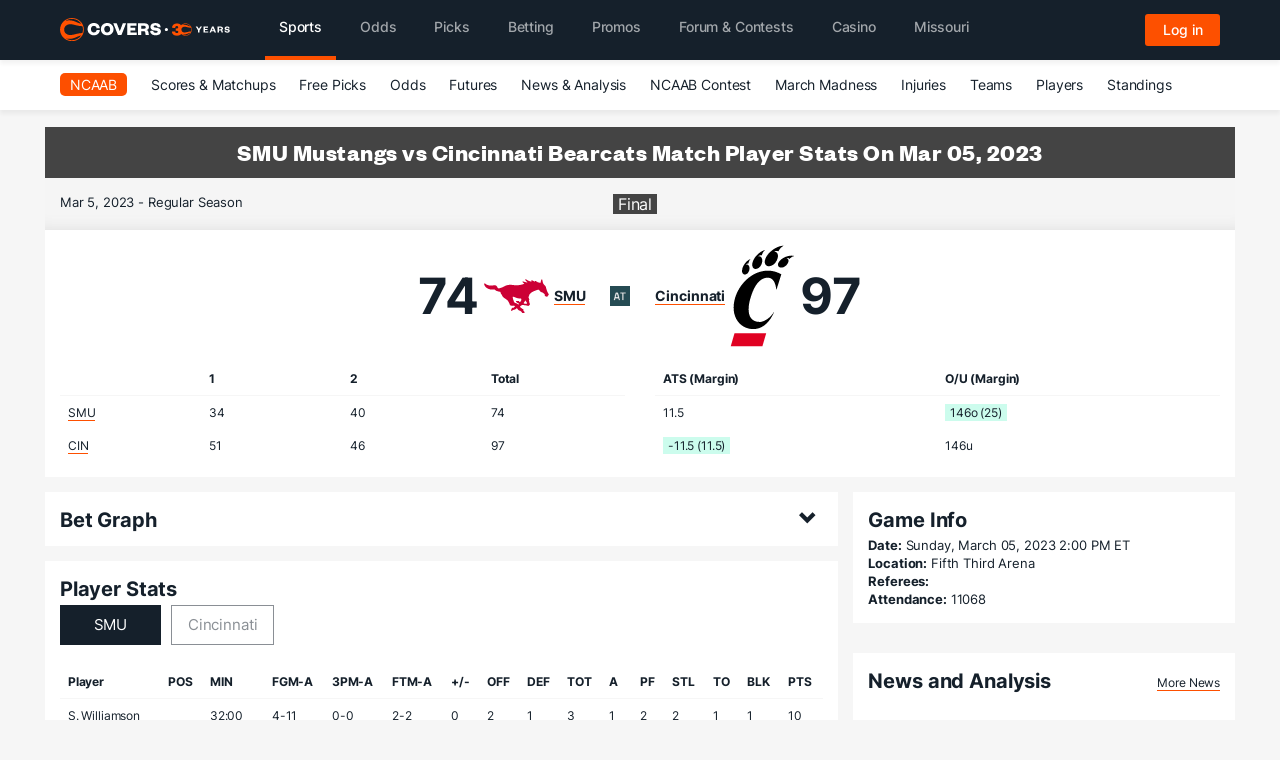

--- FILE ---
content_type: text/javascript
request_url: https://www.covers.com/sport/js/linehistorymodal.js
body_size: 5522
content:
var lineMovementDialog = document.getElementById("line-history-modal");
var closeDialogButtons = lineMovementDialog.querySelectorAll('button.dialog-close-button');
var lineHistoryH5 = lineMovementDialog.querySelector('h5');
const lineHistoryLinkMobile = document.createElement('a');
lineHistoryLinkMobile.id = "full-line-history-link";
lineHistoryLinkMobile.classList.add('opacity-0', 'text-nowrap', 'u-fs-14', 'u-flex', 'flex-row', 'justify-content-b', 'u-align-items-center', 'flex-nowrap');
lineHistoryLinkMobile.innerHTML = "Full Line History";
const lineHistoryLinkSVG = `<svg style="margin-left:2px;" width="20" height="20" viewBox="0 0 24 24" fill="none" xmlns="http://www.w3.org/2000/svg">
                <path fill-rule="evenodd" clip-rule="evenodd" d="M12.7623 16.7967L13.3 17.3305C13.5276 17.5565 13.8958 17.5565 14.121 17.3305L18.8293 12.6587C19.0569 12.4327 19.0569 12.0673 18.8293 11.8437L14.121 7.16951C13.8933 6.9435 13.5252 6.9435 13.3 7.16951L12.7623 7.70329C12.5322 7.9317 12.5371 8.30439 12.772 8.52799L15.6904 11.2882H5.58126C5.25915 11.2882 5 11.5455 5 11.8653V12.6347C5 12.9545 5.25915 13.2118 5.58126 13.2118H15.6904L12.772 15.972C12.5346 16.1956 12.5298 16.5683 12.7623 16.7967Z" fill="#FD5000"></path>
            </svg>`;
lineHistoryLinkMobile.insertAdjacentHTML('beforeend', lineHistoryLinkSVG);
const modalContent = lineMovementDialog.querySelector('#line-history-modal-content');
var lineHistoryButtons = document.querySelectorAll('.line-history-anchor');
const parser = new DOMParser();


// Open odds table
let openOddsTableContainer = document.createElement('div');
openOddsTableContainer.id = "lh-open-odds-table-container";
openOddsTableContainer.classList.add('table', 'mt-4');

// clock svg
const clockIcon = `<svg xmlns="http://www.w3.org/2000/svg" width="16" height="16" fill="currentColor" class="bi bi-clock me-1 u-display-none" viewBox="0 0 16 16"><path d="M8 3.5a.5.5 0 0 0-1 0V9a.5.5 0 0 0 .252.434l3.5 2a.5.5 0 0 0 .496-.868L8 8.71z"/><path d="M8 16A8 8 0 1 0 8 0a8 8 0 0 0 0 16m7-8A7 7 0 1 1 1 8a7 7 0 0 1 14 0"/></svg>`;

lineHistoryButtons.forEach((button) => {
    // Attach the click event listener to the button
    button.addEventListener("click", (e) => {
        e.preventDefault();

        lineMovementDialog.classList.add('show-loading-state');
        lineMovementDialog.classList.add('fade');
        lineMovementDialog.classList.add('in');
        lineMovementDialog.classList.add('show');
        modalContent.innerHTML = "<span class='visually-hidden'>Loading...</span>";

        var gameId = button.dataset.game;

        openLineHistoryModal(gameId);
    });
});

async function openLineHistoryModal(gameId) {
    fetchGeoLocation().then((data) => {
        var page = new URL(window.location.href);
        var baseURL = String(page.origin);
        var url = baseURL + "/sport/matchupodds/linehistorybrick?gameId=" + gameId + "&location=Covers_Game_Odds&countryCode=" + data.countryCode + "&stateProvince=" + data.stateProvince + "&oddsFormat=american&betType=moneyline";
        fetchLineMovementUrl(url);
    });   
}

async function fetchGeoLocation() {
    const response = await fetch("/api/geolocation");

    if (!response.ok) {
        const message = `An error has occured fetching /api/geolocation: ${response.status}`;
        throw new Error(message);
    }

    const data = await response.json();
    return data;
}

async function fetchLineMovementUrl(url) {
    try {
        const response = await fetch(url);

        if (!response.ok) {
            throw new Error(`HTTP error! status: ${response.status}`);
        }

        const html = await response.text();

        setTimeout(updatedBootstrap5Classes(html), 3000);
        setTimeout(addActionListeners(), 1000);

    } catch (error) {
        console.log("Error fetching line history data:", error)
    }
}


// Closing dialog by clicking outside of the dialog
lineMovementDialog.addEventListener('click', function (event) {
    var rect = lineMovementDialog.querySelector('.modal-dialog').getBoundingClientRect();
    var isInDialog = (rect.top <= event.clientY && event.clientY <= rect.top + rect.height && rect.left <= event.clientX && event.clientX <= rect.left + rect.width);
    if (!isInDialog) {
        lineMovementDialog.classList.remove('show');
        lineMovementDialog.classList.add('hide');
    }
});

// closing dialog on click event
if (closeDialogButtons != undefined || closeDialogButtons != null) {
    closeDialogButtons.forEach(button => {
        button.addEventListener('click', (event) => {
            event.preventDefault();
            lineMovementDialog.classList.remove('show');
            lineMovementDialog.classList.add('hide');
        });
    });
}

function updatedBootstrap5Classes(html) {
    const parsedHTML = parser.parseFromString(html, 'text/html');
    const body = parsedHTML.body;
    const response = document.createElement("div");

    // Current selected tab and book
    const currentBook = "";
    const currentTab = "LH-TAB-MONEYLINE";

    // heading awayTeam @@ homeTeam
    const h6 = body.getElementsByTagName('h6')[0];
    h6.attributes.removeNamedItem('style');
    h6.attributes.removeNamedItem('class');
    h6.classList.add('fw-medium', 'fs-7', 'u-flex', 'flex-row', 'mb-2', 'u-justify-content-spacebetween', 'align-items-center', 'flex-nowrap');
    h6.insertAdjacentElement('beforeend', lineHistoryLinkMobile);

    // time
    const timeEl = h6.getElementsByTagName('time')[0];
    const timeString = String(timeEl.textContent).trim().replace(" ", "&bull;")
    timeEl.attributes.removeNamedItem('class');
    timeEl.classList.add('fs-8', 'fw-normal', 'ms-3', 'ps-1', 'u-inlineflex', 'u-align-items-center');
    timeEl.innerHTML = "";
    timeEl.innerHTML = timeString;


    // full line history link
    const lineHistoryLink = h6.getElementsByTagName('a')[0];
    const lineHistoryLinkText = String(lineHistoryLink.textContent).trim();
    lineHistoryLink.id = "full-line-history-link";
    lineHistoryLink.innerHTML = "";
    lineHistoryLink.innerHTML = lineHistoryLinkText;
    lineHistoryLink.attributes.removeNamedItem('class');
    lineHistoryLink.classList.add('text-nowrap', 'fs-8', 'u-display-none', 'd-md-inline-flex', 'flex-row', 'justify-content-b', 'align-items-center', 'flex-nowrap');

    // full line history link - mobile
    lineHistoryH5.classList.add('d-flex', 'flex=-row', 'justify-content-between');
    lineHistoryLinkMobile.href = lineHistoryLink.href;
    lineHistoryLinkMobile.classList.remove('opacity-0');

    // teams and time
    const teamsAndTime = h6.querySelector('#matchup-teams-time');
    teamsAndTime.attributes.removeNamedItem('class');
    teamsAndTime.classList.add('u-flex', 'flex-row', 'justify-content-start', 'u-fs-14', 'u-col-gap-16', 'u-row-gap-8');

    // teams span
    const teamsSpanElement = teamsAndTime.querySelector('span');
    teamsSpanElement.attributes.removeNamedItem('class');
    teamsSpanElement.classList.add('d-inline-flex', 'flex-row', 'justify-content-start', 'align-items-center');

    // teams
    const teams = h6.querySelectorAll('.team');
    if (teams != undefined || teams != null) {
        teams.forEach((team) => {
            // team
            team.attributes.removeNamedItem('class');
            team.classList.add('u-inlineflex', 'flex-row', 'justify-content-start', 'u-align-items-center', 'u-col-gap-8');

            // logo
            const logo = team.getElementsByTagName('img')[0];
            logo.attributes.removeNamedItem('class');
            logo.classList.add('me-1');

            // list of span element
            const spanElements = team.getElementsByTagName('span');

            if (spanElements.length > 1 && spanElements[2] != undefined) {
                const atString = String(spanElements[2].textContent).trim().replace("at", "&nbsp;at&nbsp;");
                spanElements[2].innerHTML = "";
                spanElements[2].innerHTML = atString;
                spanElements[2].classList.remove('u-mr-8px', 'u-ml-8px');
            }

            // display name
            const displayName = spanElements[0];
            displayName.attributes.removeNamedItem('class');
            displayName.classList.add('u-display-none', 'u-md-inline');

            // short name
            const shortName = spanElements[1];
            shortName.attributes.removeNamedItem('class');
            shortName.classList.add('u-md-display-none');
        });
    }

    response.append(h6);

    // creating new dropdown menu div container
    const newDropdownDivContainer = document.createElement('div');
    newDropdownDivContainer.id = "line-history-dropdown-container";
    newDropdownDivContainer.classList.add('w-md-100', 'u-flex', 'flex-nowrap', 'flex-row', 'justify-content-start', 'align-content-center', 'gap-2', 'position-relative', 'u-col-gap-24');

    // Bet types and sportsbooks dropdown
    const dropdownMenuContainer = body.querySelector('#line-history-covers-Covers-Dropdowns');
    dropdownMenuContainer.attributes.removeNamedItem('class');
    dropdownMenuContainer.classList.add('mb-2', 'mb-md-0', 'd-flex', 'flex-nowrap', 'flex-row', 'justify-content-start', 'align-content-center', 'gap-2', 'position-relative', 'u-mb-16px');

    const dropdownElements = dropdownMenuContainer.querySelectorAll('.covers-Covers-DropdownMenu');
    const actionButtons = dropdownMenuContainer.querySelectorAll('button');

    const chevronIcon = `<svg width="11" height="6" viewBox="0 0 11 6" fill="none" xmlns="http://www.w3.org/2000/svg"><path d="M10.0177 0L5.51719 4.22832L0.947963 0.0935696L0 0.995778L5.55009 6L11 0.870812L10.0177 0Z" fill="#15202B"></path></svg>`;

    if (actionButtons != undefined || actionButtons != null) {
        actionButtons.forEach((button, b) => {
            button.classList.add('text-start', 'fs-7', 'border', 'border-0', 'btn-chevron');
            const txt = String(button.textContent).trim();
            const svg = button.querySelector('svg');
            const span = button.querySelector('span');
            span.remove();
            svg.remove();

            button.innerHTML = txt;
            button.insertAdjacentHTML("beforeend", chevronIcon);
        });
    }

    const selectedBookContainer = body.querySelector('#sportsbookInfo');
    selectedBookContainer.attributes.removeNamedItem('class');

    var bookAnchors = selectedBookContainer.querySelectorAll('a');
    bookAnchors.forEach((book, b) => {
        book.classList.remove('u-radius-4', 'u-bordered', 'u-border-light-grey', 'hover-border-orange', 'sportsbookCTA')
        const bookId = String(book.classList[0]).trim().replace("book-", "");
        book.setAttribute('data-book-id', bookId);
        book.classList.add('d-inline-flex', 'justify-content-center', 'align-items-center', 'px-3', 'py-2', 'border', 'rounded', 'book-anchor');

        if (b != 0) {
            book.classList.remove('d-inline-flex');
            book.classList.add('d-none');
        }

        const bookLogo = book.querySelector('img');
        bookLogo.classList.add('ratio', 'ratio-21x9');
        bookLogo.loading = 'lazy';
        bookLogo.width = '100';
        bookLogo.height = '16';
    });

    if (dropdownElements != undefined || dropdownElements != null) {
        dropdownElements.forEach((menu, i) => {
            menu.attributes.removeNamedItem('class');
            menu.classList.add('dropdown');
            menu.classList.add('covers-Covers-DropdownMenu');

            // button
            const button = menu.querySelector('button');
            const buttonText = String(button.textContent).trim().toLowerCase();
            button.classList.remove('u-bg-light-grey');
            button.attributes.removeNamedItem('data-toggle');
            button.attributes.removeNamedItem('aria-haspopup');
            button.setAttribute('data-bs-toggle', 'dropdown');
            console.log(menu);


            // ul
            const ul = menu.querySelector('ul');
            ul.classList.remove('w-100', 'u-overflow-x-hidden', 'u-overflow-y-auto');
            ul.classList.add('border', 'border-0');
            ul.attributes.removeNamedItem('aria-labelledby');

            // spread, moneyline and totals
            if (i == 0) {
                button.id = "lh-btn-bet-type";
                const liTypes = ul.querySelectorAll('li');
                if (liTypes != undefined && liTypes != null) {
                    liTypes.forEach((li, o) => {
                        const anchor = li.querySelector('a');
                        anchor.classList.add('fs-8', 'bet-type-link');
                        if (o == 0) {
                            anchor.classList.add('active');
                        }
                    });
                }
            }

            if (i == 1) {
                button.id = "lh-btn-book-type";
                const liElements = ul.querySelectorAll('li');

                if (liElements != undefined && liElements != null) {
                    liElements.forEach((li, t) => {
                        const liText = li.textContent;
                        const bookId = li.getAttribute('data-value');
                        li.attributes.removeNamedItem('class');
                        li.attributes.removeNamedItem('data-value');
                        li.innerHTML = "";

                        // creating anchor tag and appending it to li
                        const anchor = document.createElement('a');
                        anchor.innerHTML = liText;
                        anchor.classList.add('dropdown-item', 'bet-book-link');
                        anchor.href = "#";
                        anchor.setAttribute('data-book-id', bookId);

                        if (t == 0) {
                            anchor.classList.add('active');
                            button.setAttribute('data-selected-book-id', bookId);
                        }

                        li.insertAdjacentElement('afterbegin', anchor);
                    });
                }
            }

            newDropdownDivContainer.append(menu);
        });
    }

    dropdownMenuContainer.append(newDropdownDivContainer);
    dropdownMenuContainer.append(lineHistoryLink);
    response.append(dropdownMenuContainer);

    // tab content
    const tabContent = body.querySelector('.tab-content');

    // tab panels
    const tabPanels = tabContent.querySelectorAll('.tab-pane');
    tabPanels.forEach((panel, p) => {
        // panel type i.e. spread, moneyline or totals
        const panelID = String(panel.attributes.getNamedItem('id').value);
        const panelType = panelID.toUpperCase();
        panel.setAttribute('aria-labelledby', panelID);
        panel.setAttribute('tabindex', 0);
        panel.classList.remove('h-100');
        panel.classList.add('hide');

        if (p == 0) {
            panel.classList.add('show');
            panel.classList.remove('hide');
        }

        // no odds message containers
        const noDataDivs = panel.querySelectorAll('div.sportsbookLineHistory');
        if (noDataDivs != undefined && noDataDivs != null) {
            noDataDivs.forEach((div, index) => {
                div.attributes.removeNamedItem('class');
                div.classList.add('line-history-no-odds-message', 'u-display-none', 'position-absolute', 'w-100', 'top-50', 'start-50', 'fs-8', 'text-center', 'lh-base');

                const warningIcon = div.querySelector('img');
                warningIcon.loading = 'lazy';
                warningIcon.classList.add('m-2');

                // message
                const paragraphEl = div.querySelector('p');
                paragraphEl.attributes.removeNamedItem('class');

                paragraphEl.classList.add('fs-8', 'mb-1', 'text-center');
            });
        }

        // tables
        const rawOpenTables = panel.querySelectorAll('table:nth-child(odd)');
        if (rawOpenTables != undefined && rawOpenTables != null) {
            rawOpenTables.forEach(rt => rt.remove());
        }

        const tables = panel.querySelectorAll('table');

        if (tables != undefined && tables != null) {
            tables.forEach((table, i) => {
                const bId = table.attributes.getNamedItem('data-book-id').value;
                table.attributes.removeNamedItem('class');
                table.classList.add('u-display-none', 'w-100');

                // creating a new table for open odds
                const ot = document.createElement('table');
                ot.classList.add('open-odds-table');
                ot.classList.add('w-100');
                const th = ot.createTHead();
                const tb = ot.createTBody();
                ot.setAttribute('data-book-id', bId);
                ot.classList.add('u-display-none');

                // creating a new div for line history table
                const tableContainerDiv = document.createElement('div');
                tableContainerDiv.classList.add('line-history-table-container', 'position-relative');

                if (i == 0) {
                    table.classList.remove('u-display-none');
                    ot.classList.remove('u-display-none');
                    table.classList.add('table');
                    ot.classList.add('table');
                }

                // rows
                const rows = table.querySelectorAll('tr');
                rows.forEach((row, i) => {
                    row.attributes.removeNamedItem('class');

                    const cells = row.querySelectorAll('td');
                    cells.forEach((cell, c) => {
                        cell.attributes.removeNamedItem('class');


                        // datetime
                        if (c == 0) {
                            cell.classList.add('time-td', 'align-middle');
                            const timeSpanElements = cell.querySelectorAll('span');
                            timeSpanElements.forEach((span, t) => {
                                const txt = String(span.textContent).trim();
                                span.innerHTML = "";
                                span.innerHTML = txt;
                                span.attributes.removeNamedItem('class');
                                span.classList.add('u-block');
                                span.classList.add('u-fs-11');

                                if (t == 0) {
                                    span.classList.add('fs-8');
                                }

                                if (t == 1) {
                                    span.classList.add('u-fw-600');
                                    span.insertAdjacentHTML('afterbegin', clockIcon);
                                }
                            });
                        }

                        // teams
                        if (c == 1) {
                            cell.classList.add('teams-td');
                            const spanElements = cell.querySelectorAll('span.u-flex');
                            spanElements.forEach((span, n) => {
                                span.attributes.removeNamedItem('class');
                                span.classList.add('u-block');

                                const spanNameElements = span.querySelectorAll('span');
                                const displayName = spanNameElements[0];
                                const shortName = spanNameElements[1];
                                const displayNameString = String(displayName.textContent).trim();
                                const shortNameString = String(shortName.textContent).trim() + " ";

                                displayName.innerHTML = "";
                                displayName.attributes.removeNamedItem('class');
                                displayName.classList.add('d-inline', 'u-md-display-none', 'ms-1', 'u-ml-4px');

                                shortName.innerHTML = "";
                                shortName.attributes.removeNamedItem('class');
                                shortName.classList.add('u-display-none', 'u-md-inline', 'ms-1', 'u-ml-4px');

                                displayName.innerHTML = shortNameString;
                                shortName.innerHTML = displayNameString;

                                const logo = span.querySelector('img');
                                logo.attributes.removeNamedItem('class');
                                logo.width = 24;
                                logo.height = 24;

                                if (n == 1) {
                                    span.classList.add('u-mt-4px');
                                }
                            });
                        }

                        // icons
                        if (c == 2) {
                            cell.classList.add('icon-td');
                            const icons = cell.querySelectorAll('img');

                            if (icons != undefined || icons != null) {
                                icons.forEach((icon, c) => {
                                    icon.height = 20;

                                    // check for class attribute
                                    const classAttr = icon.hasAttribute('class');
                                    if (classAttr) {
                                        icon.attributes.removeNamedItem('class');
                                    }
                                    icon.classList.add('u-block', 'mx-auto');
                                    icon.loading = 'lazy';

                                    if (c == 1) {
                                        icon.classList.add('mt-1');
                                    }
                                });
                            }
                        }

                        // odds
                        if (c == 3) {
                            cell.classList.add('odds-td', 'text-start');
                            const moneyLineOddsElements = cell.querySelectorAll('span.u-mb-4px');
                            const spanOddsElements = cell.querySelectorAll('span.u-flex-row');

                            moneyLineOddsElements.forEach((odds, j) => {
                                // moneyline
                                if (panelType === 'LH-TAB-MONEYLINE') {
                                    odds.attributes.removeNamedItem('class');
                                    odds.classList.add('u-block', 'fs-8');

                                    // check for style attribute
                                    const styleAttr = odds.hasAttribute('style');
                                    if (styleAttr) {
                                        odds.attributes.removeNamedItem('style');
                                    }

                                    if (j == 1 || j == 2 || j == 4 || j == 5) {
                                        odds.remove();
                                    }
                                }

                                // spread and totals
                                spanOddsElements.forEach((odds, k) => {
                                    if (panelType != 'LH-TAB-MONEYLINE') {
                                        const handicap = odds.querySelector('span');
                                        const handicapString = String(handicap.textContent);
                                        // check for attribute
                                        const classAttr = handicap.hasAttribute('class');
                                        const styleAttr = odds.hasAttribute('style');

                                        if (classAttr) {
                                            handicap.attributes.removeNamedItem('class');
                                        }

                                        odds.attributes.removeNamedItem('class');
                                        odds.classList.add('u-block', 'fs-8');


                                        if (styleAttr) {
                                            odds.attributes.removeNamedItem('style');
                                        }

                                        if (k == 1 || k == 2 || k == 4 || k == 5) {
                                            odds.remove();
                                        }
                                    }
                                });
                            });
                        }
                    });

                    if (i == 0) {
                        const cols = row.querySelectorAll('th');
                        cols.forEach(col => col.classList.remove('w-100', 'w-auto'));

                        th.innerHTML = String(row.innerHTML);
                    }

                    if (i == rows.length - 1) {
                        tb.innerHTML = String(row.innerHTML);
                    }
                });

                const numOfRows = table.querySelector('tbody').querySelectorAll('tr').length

                if (numOfRows > 3) {
                    ot.classList.add('have-scrollbar');
                }

                table.insertAdjacentElement('beforebegin', ot);
                table.insertAdjacentElement('beforebegin', tableContainerDiv);
                tableContainerDiv.append(table);

                // columnheaders
                const columnheaders = table.querySelectorAll('th');
                columnheaders.forEach((column, i) => {
                    column.attributes.removeNamedItem('class');

                    if (i == columnheaders.length - 1 && numOfRows <= 3) {
                        column.classList.add('add-padding-left');
                    }
                });

                // table body
                const tbodies = table.querySelectorAll('tbody');
                tbodies.forEach((tbody, i) => {
                    const classAttr = tbody.hasAttribute('class');

                    // check for class attribute
                    if (classAttr) {
                        tbody.attributes.removeNamedItem('class');
                    }

                    if (i >= 1) {
                        tbody.remove();
                    }
                });
            });
        }
    });

    // open odds tables
    const openTables = tabContent.querySelectorAll('table.open-odds-table');
    if (openTables != undefined || openTables != null) {
        openTables.forEach((table, index) => {
            const oTCells = table.querySelectorAll('td');
            oTCells.forEach((td, a) => {
                td.classList.add('border-0');
                if (a == 0) {
                    const spanTags = td.querySelectorAll('span');
                    const openSpan = spanTags[0];
                    const monthTxt = String(openSpan.textContent).trim();
                    const daySpan = spanTags[1];
                    openSpan.innerHTML = "";
                    openSpan.innerHTML = "open";
                    openSpan.classList.add('text-uppercase', 'u-fw-600', 'u-fs-11');
                    daySpan.innerHTML = "";
                    daySpan.innerHTML = monthTxt;
                    daySpan.classList.add('u-fw-400', 'u-fs-11');
                    daySpan.classList.remove('u-fw-600');
                }
            });
        })
    }

    response.append(tabContent);
    modalContent.innerHTML = "";
    lineMovementDialog.classList.remove('show-loading-state');
    lineMovementDialog.querySelector("#loaderBox").classList.add('hide');
    modalContent.innerHTML = response.innerHTML;
}

function addActionListeners() {
    const btnBetType = modalContent.querySelector('button#lh-btn-bet-type'); // bet type button
    const btnBookType = modalContent.querySelector('button#lh-btn-book-type'); // book button
    let selectedBook = btnBookType.attributes.getNamedItem('data-selected-book-id').value; // selected book id
    const betTypeAnchors = modalContent.querySelectorAll('a.bet-type-link'); // bet type links i.e. spread, moneyline and totals
    const booksAnchors = modalContent.querySelectorAll('a.bet-book-link'); // bet type links i.e. spread, moneyline and totals
    const tabPanels = modalContent.querySelectorAll('div.tab-pane'); // panels
    const tables = modalContent.querySelectorAll('table');
    const messages = modalContent.querySelectorAll('div.line-history-no-odds-message');
    const bookLogoAnchors = modalContent.querySelectorAll('a.book-anchor'); // anchor tags with book logo next to dropdown filters

    const chevronIcon = `<svg width="11" height="6" viewBox="0 0 11 6" fill="none" xmlns="http://www.w3.org/2000/svg"><path d="M10.0177 0L5.51719 4.22832L0.947963 0.0935696L0 0.995778L5.55009 6L11 0.870812L10.0177 0Z" fill="#15202B"></path></svg>`;

    document.addEventListener('click', event => {

        if (event.target === btnBetType) {
            btnBetType.parentElement.classList.add('open');
        } else if (event.target === btnBookType) {
            btnBookType.parentElement.classList.add('open');
        } else if (event.target != btnBetType || event.target != btnBookType) {
            btnBetType.parentElement.classList.remove('open');
            btnBookType.parentElement.classList.remove('open');
        }
    })

    // bets
    betTypeAnchors.forEach((anchor) => {
        anchor.addEventListener('click', (event) => {
            event.preventDefault();
            const anchorText = String(anchor.textContent).trim();
            btnBetType.innerHTML = anchorText;
            btnBetType.insertAdjacentHTML("beforeend", chevronIcon);
            betTypeAnchors.forEach((a) => a.classList.remove('active'));
            anchor.classList.add('active');

            tabPanels.forEach(panel => {
                panel.classList.add('hide');
                panel.classList.remove('active', 'show');
            });


            const visibleTabs = Array.from(tabPanels).filter((p) => String(p.attributes.getNamedItem('id').value) == String("lh-tab-" + anchorText).trim().toLowerCase());
            visibleTabs.forEach(tab => {
                tab.classList.remove('hide');
                tab.classList.add('show');
            });
        });
    });

    // books
    booksAnchors.forEach((book, b) => {
        book.addEventListener('click', (event) => {
            event.preventDefault();
            let openTableContainer = modalContent.querySelector('div#lh-open-odds-table-container');
            const bookText = String(book.textContent).trim();
            btnBookType.innerHTML = bookText;
            btnBookType.insertAdjacentHTML("beforeend", chevronIcon);
            selectedBook = book.attributes.getNamedItem('data-book-id').value;
            booksAnchors.forEach((a) => a.classList.remove('active'));
            book.classList.add('active');

            const visibleTables = Array.from(tables).filter((t) => String(t.attributes.getNamedItem('data-book-id').value) == selectedBook);
            tables.forEach(table => {
                table.classList.remove('table');
                table.classList.add('u-display-none');
            });

            visibleTables.forEach(table => {
                table.classList.remove('u-display-none');
                table.classList.add('table');
            });

            // no odds message
            const messageDivs = Array.from(messages).filter((m) => String(m.attributes.getNamedItem('data-book-id').value) == selectedBook);
            messages.forEach((m) => {
                m.classList.remove('u-block');
                m.classList.add('u-display-none');
            });

            messageDivs.forEach(m => {
                m.classList.remove('u-display-none');
                m.classList.add('u-block');
            });

            // book anchor
            bookLogoAnchors.forEach(book => book.classList.add('u-display-none'));
            const visibileBookLogoAnchors = Array.from(bookLogoAnchors).filter((b) => String(b.attributes.getNamedItem('data-book-id').value) == selectedBook);
            visibileBookLogoAnchors.forEach(book => {
                book.classList.remove('u-display-none');
                book.classList.add('d-inline-flex');
            });
        });
    });
}

--- FILE ---
content_type: image/svg+xml
request_url: https://img.covers.com/covers/data/svg_logos/ncaab/smu.svg
body_size: 1754
content:
<?xml version="1.0" encoding="utf-8"?>
<svg xmlns="http://www.w3.org/2000/svg" height="129.37" viewBox="0 0 250 129.37221" width="250">
  <g transform="matrix(1.25 0 0 -1.25 15.12 842.36)">
    <path d="m114.41 608.22c-1.0808-1.6235-3.4399-5.1729-3.8684-5.9847-0.43326-0.81176-1.2593-2.0806 1.1117-2.3448 2.3734-0.26662 5.5657-0.69749 6.8393-0.45706 1.4283 0.269 2.4662 0.87842 1.4854 2.6805-0.72368 1.3212-3.4304 5.4681-3.8184 5.9847-0.39278 0.51896-0.98554 1.2712-1.7497 0.12141m-18.552-1.7878c0.29043-1.6021 1.914-1.7664 3.5018-1.7783 2.0806 2.709 3.1614 5.1777 3.7279 6.844-0.30947 0.68559-0.88794 2.521-1.2474 3.478-0.36422 0.9546-1.3998 0.53324-2.4615 0.34994-7.4058-1.2926-15.185 4.0255-21.551 5.0824-2.3186 0.38088-1.8259-0.97602-1.5259-2.471 0.29757-1.495 2.2425-8.777 3.8231-12.529 1.2617-3.0019 3.8565-4.0517 6.9012-4.5825 3.7541-0.6594 4.6492-3.0733 6.575-4.0326 0.78558 0.52848 1.7497 1.614 2.0663 2.4044-0.38327 1.2426-1.5283 1.2998-2.9423 1.7925-2.4639 0.85461-3.0495 1.8925-4.1612 2.6876-3.3994 2.4448-2.6091 4.3683-0.75939 4.2159 1.8521-0.15474 5.2396-0.14522 6.3227 0.019 0.88318 0.13331 1.4378 0.12141 1.7306-1.4807m90.653 22.815c0.69988-1.0022 0.4285-1.1903 0.49039-2.2829 0.0809-1.4783-1.5688-1.7283-2.6257-3.9588-0.58085-1.226-1.0094-1.9068-2.3686-2.3067-1.3569-0.39993-4.7777 0.43088-6.1846 1.9497-1.4117 1.5188-0.32375 3.4637-1.0022 4.6825-1.5545 2.7971-4.285 3.8493-5.4538 4.8991-1.1712 1.0474-2.4948 1.4307-4.1564 1.8473-4.6016 1.1546-5.2062 3.5898-6.8583 5.9132-1.6521 2.321-2.6495 1.9116-3.228 1.7735-7.1654-1.7616-15.65-5.0134-19.561-7.4154-6.6108-4.0612-9.3626-8.708-10.662-16 3.2232-5.2372 1.8425-6.8631 1.7402-8.9484-0.28329-5.5514 1.8878-8.3247 2.3829-9.7174 0.5023-1.3926 0.45945-2.0473-0.24043-2.8257-0.70226-0.78082-1.6307-2.2686-2.7519-3.3042-1.1141-1.0332-2.1925-0.55704-3.2732-0.2809-5.68 1.4498-10.293 2.052-15.859 2.2901-3.7541 0.15949-7.1868-3.5422-8.1343-4.5778-0.95221-1.0332 0.46897-1.6807 1.2426-2.1925 2.1639-1.4259 3.0566-3.1685 4.911-3.9945 1.8568-0.82604 3.528-1.3664 4.4706-3.2923 0.67607-1.3878-0.21425-2.5543-0.89984-3.1209 0.89508-0.51182 2.9447-2.1258 3.8946-2.9923 0.94746-0.86413 1.1498-2.6638-0.15949-3.078-1.3069-0.41422-3.5898-1.0403-4.9182-1.2022-1.6307-0.19759-1.8044 0.88794-2.133 1.3617-1.4474 2.0877-4.5349 5.3205-7.2321 5.9752-4.8158 1.1712-5.0586 3.7089-8.1771 6.5084-1.8068 1.6211-2.0663 0.26662-4.2897-1.5188-4.2778-3.4399-4.4468-0.68322-8.2486-3.028-6.2941-3.8826-6.5131-1.4688-6.1823-0.45706 0.32375 1.0117 1.1141 2.5638 2.6067 5.6395 1.6878 3.4803 4.3016 0.50467 6.5036 2.4758 1.6973 1.5188 2.9638 3.6232 2.9638 3.6232-3.0876 3.2375-3.8588 1.595-9.903 1.8663-5.6181 0.25471-5.899 2.202-7.1845 6.1299-3.3161 10.129-8.9103 12.514-16.833 17.749-6.6298 4.385-3.7874 6.5941-7.7915 10.462-2.052 1.983-2.0782 3.247-2.5019 5.3967-0.41897 2.1472-0.75939 2.1449-2.6757 2.4305-1.9211 0.28566-9.315 1.0546-13.122 4.3635-4.0993 3.5637-4.1802 2.1377-8.996 1.9068-15.645-0.74749-25.212 10.182-25.496 15.864-0.15474 3.0947 1.4497 3.7755 3.0757 2.2425 1.6259-1.5331 6.4013-5.092 13.638-5.8728 9.7269-1.0451 13.207 1.5545 16.204 1.0117 5.8942-1.0593 5.6157-3.6636 8.9199-8.7009 1.9092-2.909 13.538 2.0972 15.143 2.9185 7.3678 3.7636 15.638 8.7199 29.407 6.5727 15.964-2.4877 27.85 0.36898 33.916 2.5424 4.6706 1.6711 2.3401 2.0354 1.2546 2.8352-1.0808 0.79748-4.4326 3.2256-3.7374 4.6778 1.0332 2.1639 13.017-4.3326 14.883-2.0258 0.87841 1.0879-8.2128 5.5895-6.0585 8.22 2.1401 2.6138 5.0372-2.7471 12.419-4.8039 4.2016-1.1712 5.6657-1.6878 6.2132-1.007 1.0998 1.3712-1.0784 2.3615 0.0238 3.347 1.4616 1.3045 5.4966-1.6902 9.0103-3.2542 3.7089-1.6497-0.23806 4.4373 6.2513-0.0167 4.8111-3.2947 8.07-3.7303 11.636-3.766 2.3258-0.0238 1.4736 0.75225 1.7973 2.4353 0.32376 1.6854 1.2855 6.5608 2.4924 7.3558 2.4067 1.5735 2.79-3.8112 3.5327-7.7415 0.74035-3.9255 2.4091-6.706 6.7464-10.572 3.3399-2.9733 2.9185-4.9991 3.8017-7.9391 1.5069-5.0134 2.9685-10.855 7.3273-17.073" fill="#cc0035"/>
  </g>
</svg>

--- FILE ---
content_type: image/svg+xml
request_url: https://img.covers.com/covers/data/svg_logos/ncaab/cin.svg
body_size: 1325
content:
<?xml version="1.0" encoding="utf-8"?>
<svg xmlns="http://www.w3.org/2000/svg" xmlns:cc="http://creativecommons.org/ns#" xmlns:dc="http://purl.org/dc/elements/1.1/" xmlns:rdf="http://www.w3.org/1999/02/22-rdf-syntax-ns#" height="139.27" viewBox="0 0 88.730469 139.26721" width="88.73" version="1.1">
  <g transform="matrix(1.25 0 0 -1.25 -350 358.82)">
    <g transform="translate(.81028 .81028)">
      <path d="m314.6 175.65h-34.605l4.125 14.1h34.605l-4.125-14.1z" fill="#e00122"/>
      <path d="m72.254 0.0039062c-9.3275-0.2325-23.714 9.8712-25.656 20.281-0.54375 2.9425 0.21297 5.1503 1.7617 6.3828 0.53 0.57375 1.2092 0.98125 2.043 1.1562 2.6038 0.55 5.5852-0.32828 8.1289-2.3008 1.7388-1.35 3.2673-3.2038 4.3223-5.4551 0.69875-1.4975 1.1552-2.8764 1.3789-4.1289 0.32-1.7588 0.21242-3.2614-0.20508-4.4727-0.24875-0.71375-0.59805-1.3251-1.0293-1.8301-0.4275-0.5-0.94102-0.89203-1.5098-1.1758-0.76125-0.37375-1.5784-0.57133-2.4434-0.61133 1.1212-0.5525 2.3128-0.84523 3.4766-0.80273 0.9425 0.03125 1.7977 0.275 2.5352 0.6875 0.01 0.00875 0.02992 0.016641 0.04492 0.025391 0.26625-0.61 0.56188-1.1941 0.89063-1.7578 1.57-2.6588 3.833-4.7577 6.2793-5.9102l-0.019-0.087zm-25.443 5.9199c-7.6788 1.4212-17.664 11.858-17.453 20.459 0.0575 2.4425 1.0699 4.073 2.5449 4.793 0.5375 0.36875 1.1611 0.57812 1.8711 0.57812 2.2288 0.0025 4.5199-1.2012 6.2637-3.2012 1.1888-1.365 2.1228-3.1005 2.6016-5.0742 0.31875-1.31 0.44086-2.4833 0.41211-3.5195-0.04375-1.455-0.3857-2.6332-0.93945-3.5332-0.3225-0.525-0.72031-0.95195-1.1641-1.2832-0.44-0.32375-0.9257-0.55414-1.4395-0.68164-0.6875-0.1725-1.3953-0.19188-2.1016-0.07813 0.82125-0.62875 1.7408-1.0571 2.707-1.2246 0.77625-0.13125 1.5153-0.0832 2.1953 0.12305 0.01375 0.0038 0.02586 0.0074 0.03711 0.01367 0.1125-0.53125 0.25789-1.0445 0.43164-1.5508 0.8125-2.355 2.2852-4.3888 4.0664-5.7188l-0.0332-0.10156zm35.891 7.6055c-6.3897 0.16847-14.674 3.9797-17.498 9.5859-0.995 1.9638-0.93398 3.6774-0.14648 4.8574 0.2375 0.5175 0.61172 0.93992 1.1367 1.2324 1.65 0.92 3.8648 0.90336 5.9961 0.03711 1.4612-0.5975 2.888-1.5936 4.0742-2.9648 0.795-0.9125 1.3824-1.7934 1.7949-2.6309 0.59375-1.1738 0.83164-2.2539 0.80664-3.1914-0.01875-0.5525-0.13031-1.0582-0.32031-1.502-0.185-0.4375-0.44664-0.82297-0.77539-1.1367-0.43375-0.42-0.95289-0.72453-1.5254-0.92578 0.88375-0.1625 1.7391-0.12508 2.5254 0.13867 0.63125 0.21125 1.1538 0.56125 1.5625 1 0.01375 0.0125 0.02734 0.01914 0.02734 0.02539 0.31125-0.3725 0.63227-0.72328 0.97852-1.0508 1.5875-1.525 3.5191-2.5295 5.3828-2.8633l0.0098-0.12305c-1.1825-0.37195-2.5548-0.52716-4.0293-0.48828zm-55.846 4.7461c-5.8138 1.9112-12.421 10.943-11.309 17.48 0.315 1.8562 1.2803 2.9928 2.5078 3.3828 0.4575 0.225 0.96703 0.31719 1.5195 0.24219 1.735-0.2375 3.3812-1.3995 4.5137-3.1133 0.7775-1.1688 1.3116-2.5941 1.4629-4.1504 0.1-1.0362 0.0718-1.9444-0.06445-2.7344-0.195-1.1012-0.59484-1.9648-1.1211-2.5898-0.31-0.36875-0.66547-0.65312-1.043-0.85938-0.38-0.1975-0.78547-0.32203-1.1992-0.36328-0.55125-0.05625-1.1051 0.0055-1.6426 0.16797 0.57125-0.57 1.2377-0.99586 1.9727-1.2246 0.585-0.18625 1.1661-0.22453 1.7148-0.14453 0.0125 0.005 0.02516 0.0046 0.03516 0.0059 0.0275-0.41375 0.08086-0.82547 0.16211-1.2305 0.3725-1.8862 1.2966-3.5947 2.5391-4.8047l-0.04883-0.06445zm23.925 15.754c-22.492 0-41.454 20.141-45.855 41.148-5.075 24.229 9.7183 39.001 26.426 38.687 17.886-0.34125 26.387-19.518 27.859-23.463l-0.17-0.026c-6.1338 10.129-15.271 13.73-19.271 13.73-16.962 0-17.114-16.83-13.484-30.285 5.0162-18.604 12.9-30.162 24.4-30.162 4.165 0 10.163 2.9455 11.498 16.262l0.23633 0.02734c1.1025-3.0938 6.5996-20.891 6.5996-20.891-5.4575-3.0162-11.013-5.0273-18.238-5.0273z" transform="matrix(.8 0 0 -.8 280 285.46)"/>
    </g>
  </g>
</svg>

--- FILE ---
content_type: image/svg+xml
request_url: https://img.covers.com/covers/icons/new-header/covers-menu3-football-icon.svg
body_size: 800
content:
<?xml version="1.0" encoding="utf-8"?>
<svg xmlns="http://www.w3.org/2000/svg" width="16" height="16" viewBox="0 0 16 16" fill="none">
<path fill-rule="evenodd" clip-rule="evenodd" d="M7.42104 15.5C7.63091 15.2896 7.97351 15.2916 7.76365 15.0812L0.839741 8.1578C0.629876 7.9474 0.631452 8.28959 0.421049 8.5C0.210647 8.70986 0.210641 9.05049 0.421043 9.2609L6.66014 15.5C6.87001 15.7099 7.21064 15.7099 7.42104 15.5Z" fill="#FD5000"/>
<path fill-rule="evenodd" clip-rule="evenodd" d="M15.421 6.99999V6.73859L9.26293 0.580988L8.92101 0.5C9.13142 0.289598 8.71115 0.289598 8.92101 0.5C8.71061 0.709864 7.86841 0.708284 8.07882 0.918686L15.0027 7.8426C15.2126 8.05246 15.2106 7.70985 15.421 7.49999C15.6309 7.28959 15.6309 7.21039 15.421 6.99999Z" fill="#FD5000"/>
<path fill-rule="evenodd" clip-rule="evenodd" d="M10.7748 5.14659C10.5793 4.9511 10.2628 4.9511 10.0673 5.14659L9.92077 5.29308L8.77477 4.14662C8.57927 3.95113 8.26277 3.95113 8.06727 4.14662C7.87227 4.34211 7.87227 4.6586 8.06727 4.8536L9.21377 6.00006L7.92077 7.29302L6.77477 6.14656C6.57927 5.95106 6.26277 5.95106 6.06727 6.14656C5.87227 6.34205 5.87227 6.65854 6.06727 6.85354L7.21377 8L5.92077 9.29296L4.77477 8.1465C4.57927 7.951 4.26277 7.951 4.06727 8.1465C3.87227 8.34199 3.87227 8.65848 4.06727 8.85347L5.21377 9.99994L5.06727 10.1464C4.87227 10.3419 4.87227 10.6584 5.06727 10.8534C5.26277 11.0489 5.57927 11.0489 5.77477 10.8534L5.92077 10.7069L7.06727 11.8534C7.26277 12.0489 7.57927 12.0489 7.77477 11.8534C7.96977 11.6584 7.96977 11.3419 7.77477 11.1464L6.62827 9.99994L7.92077 8.70698L9.06727 9.85344C9.26277 10.0489 9.57927 10.0489 9.77477 9.85344C9.96977 9.65845 9.96977 9.34196 9.77477 9.14646L8.62827 8L9.92077 6.70704L11.0673 7.8535C11.2628 8.049 11.5793 8.049 11.7748 7.8535C11.9698 7.65851 11.9698 7.34202 11.7748 7.14653L10.6283 6.00006L10.7748 5.85357C10.9698 5.65857 10.9698 5.34208 10.7748 5.14659Z" fill="#FD5000"/>
<path fill-rule="evenodd" clip-rule="evenodd" d="M3.75826 3.75826C5.79123 1.71527 8.82139 0.998692 11.165 1.0022C11.9668 1.0022 12.6854 1.08538 13.2381 1.21717C13.7898 1.34195 14.1787 1.54439 14.2749 1.65363C14.3841 1.74984 14.5861 2.1387 14.7113 2.69041C14.8426 3.24312 14.9263 3.9612 14.9258 4.76296C14.9293 7.10711 14.2127 10.1368 12.1702 12.1697C10.1373 14.2127 7.10712 14.9293 4.76347 14.9258C3.96171 14.9263 3.24313 14.8426 2.69041 14.7108C2.1387 14.586 1.74985 14.3836 1.65364 14.2749L1.29936 14.6291L1.65364 14.2749C1.5444 14.1782 1.34195 13.7893 1.21718 13.2381C1.08539 12.6849 1.0022 11.9668 1.0022 11.165C0.999197 8.82088 1.71577 5.79122 3.75826 3.75826ZM2.4584 15.686C3.10582 15.8393 3.89205 15.9275 4.76347 15.928C7.29353 15.9245 10.5637 15.1839 12.8788 12.8788C15.1844 10.5637 15.925 7.29303 15.928 4.76297C15.928 3.89205 15.8398 3.10582 15.686 2.4584C15.5256 1.80998 15.3292 1.30286 14.9834 0.944576C14.6251 0.598816 14.1185 0.402384 13.4696 0.242032C12.8222 0.0886949 12.0359 0.000501101 11.165 0C8.63497 0.00350771 5.36479 0.744135 3.0497 3.0492C0.744135 5.36429 0.00350771 8.63497 0 11.165C0.000501101 12.0359 0.0886949 12.8222 0.242032 13.4696C0.402885 14.118 0.599317 14.6251 0.945077 14.9834C1.30336 15.3292 1.80998 15.5256 2.4584 15.686Z" fill="#15202B"/>
</svg>

--- FILE ---
content_type: text/javascript
request_url: https://www.covers.com/scripts/pageviewmodal.js
body_size: 2223
content:
/**
 * For CC-449
 * Modal that displays after a certain number of page views.
 * Modal displays an embedded Hubspot form for email collection, and cannot be 
 * dismissed without completing the form.
 * 
 * Page view data is stored in a cookie. Cookie can track page views on different
 * areas of the site independently (Ex: article views will increment separately from free pick views)
 * 
 * There is also a page footer where users can see the number of page views remaining,
 * and have the option to activate the modal early. In this case, the modal is dismissable.
 */

var pageViewModal = {

    // Covers host address (environment)
    host: "",
    // Accounts host address
    accountsHost: "",
    // Controls which version of the modal will load
    experimentVersion: 0,
    // Number of page views before modal will display
    maxPageViews: 3,
    // Flag indicating if the user is logged in
    loggedIn: "",
    // Name of the cookie being used to track page views
    signupCookieName: "pageviewmodal",
    //// name of te login cookie
    //loginCookieName: "loggedIn",
    // Key for the "Form Submitted" flag in the cookie
    formSubmittedKey: "formsubmitted",
    // Form Id for the modal
    formId: "6ae6de74-6b93-474f-9a83-e33c17febe94",
    // Id of the form wrapper (Hubspot forms will load here)
    formWrapperId: "#signup-modal-body",
    // Id for the modal (run bootstrap modal javascript on this element)
    modalId: "#signupModal",
    // Wrapper Id for the modal and footer markup
    modalWrapper: "pageViewModalWrapper",
    // Id for the "remaining page views" footer
    signupFooterLink: "signup-footer-wrapper",
    // Id of the article count span in the footer
    pageCountNumber: "footer-article-count",
    // Id of the article text in the footer (to make it singular/plural)
    pageCountText: "footer-article-text",
    // Id for the optional "Close" button
    closeButton: "signup-modal-dismiss",
    // Id for the hidden submit button (used to fire Adobe Connector event)
    accFormSubmitButton: "acc-form-submitted",
    // Id for the submit button (Hubspot form)
    submitButtonId: ".hs-button.primary.large",
    // Specific paths that will be excluded from the signup modal
    excludedPaths: [
        "/nfl/super-bowl", "/sport/football/nfl/odds/super-bowl", "/nfl/super-bowl/props", "/nfl/super-bowl/props/player-props", "/nfl/super-bowl/props/national-anthem", "/nfl/super-bowl/props/coin-toss", "/nfl/super-bowl/props/halftime-bets", "/nfl/super-bowl/props/gatorade-color", "/nfl/super-bowl/props/cross-sport-props", "/nfl/super-bowl/mvp-odds", "/nfl/super-bowl/squares", "/nfl/super-bowl/biggest-bets", "/nfl/super-bowl/how-to-bet",
        "/nba/finals/", "/nba/finals/odds", "/nba/finals/mvp-odds",
        "/nhl/stanley-cup", "/nhl/stanley-cup/odds", "/nhl/stanley-cup/conn-smythe-trophy-odds",
        "/mlb/world-series", "/mlb/world-series/odds", "/mlb/world-series/mvp-odds",
        "/ncaab/march-madness", "/ncaab/march-madness/odds", "/ncaab/march-madness/picks", "/ncaab/march-madness/bracket", "/ncaab/march-madness/bracket-prediction", "/ncaab/march-madness/how-to-fill-out-bracket", "/ncaab/march-madness/best-bracket-contests", "/ncaab/march-madness/props/mvp-odds", "/ncaab/march-madness/props", "/ncaab/march-madness/trends", "/ncaab/march-madness/upsets", "/ncaab/march-madness/how-to-bet"
    ],

    // Initialize the modal script
    // @param  {string} host: Covers Root host name
    // @param  {number} experimentVersion: Toggles which modal version to display. If 0, stops execution
    initModalScript: function ({ host = "", accountsHost = "", experimentVersion = 0 }) {
        // Validate params. Check for version 0 (no modal)
        if (host == undefined || host == "") return;
        pageViewModal.host = host;
        pageViewModal.accountsHost = accountsHost;

        // enable experiment for non articles
        var pathKey = pageViewModal._getPathKey();
        if (pathKey != 'article') {
            const params = new Proxy(new URLSearchParams(window.location.search), {
                get: (searchParams, prop) => searchParams.get(prop),
            });
            let version = params.experimentVersion;

            if (version)
                pageViewModal.experimentVersion = parseInt(version);
            else
                pageViewModal.experimentVersion = experimentVersion;
        }

        // execute modal only if pathKey is available
        if (pathKey == 'article' || (pathKey == 'mlb' && pageViewModal.experimentVersion > 2)) {
            // Get user's logged in status
            pageViewModal.getLoggedIn(function () {
                // Get markup and styles for the modal
                pageViewModal.getModalContent(function () {
                    // Get the Hubspot script. The "readyState" check insures this won't be called before DOMContentLoaded
                    if (document.readyState === 'loading') {
                        document.addEventListener('DOMContentLoaded', pageViewModal.loadHubspotScript());
                    } else {
                        pageViewModal.loadHubspotScript();
                    }
                });
            });
        }
    },
    // Get cookie value
    // @param  {string} name: Cookie name
    // @return {string}     Cookie value
    _getCookie: function (name) {
        var returnVal = null;
        // login cookies are being set incorrectly, so we need a hack
        var loginArray = [];
        var cookieArr = document.cookie.split(";");
        for (let i = 0; i < cookieArr.length; i++) {
            var cookiePair = cookieArr[i].split("=");
            if (name == pageViewModal.loginCookieName && name == cookiePair[0].trim()) {
                loginArray.push(decodeURIComponent(cookiePair[1].trim()))
            }
            else if (name == cookiePair[0].trim()) {
                returnVal = decodeURIComponent(cookiePair[1].trim());
                break;
            }
        }
        if (name == pageViewModal.loginCookieName) {
            returnVal = loginArray.includes("true") ? "true" : "false";
        }
        return returnVal;
    },
    // Set cookie value
    // @param  {string} name: Cookie name
    // @param  {string} value: Cookie value
    // @param  {number} daysToLive: Duration of the cookie (days).
    _setCookie: function (name, value, daysToLive) {
        var cookie = name + "=" + encodeURIComponent(value);
        cookie += ";max-age=" + (daysToLive * 24 * 60 * 60) + ";path=/";
        document.cookie = cookie;
    },
    // Checks path, gets the key used to store page view data for the current page (as key/value pair).
    // @return  {string}    Page view data key. Returns empty string if page views aren't tracked on current page
    _getPathKey: function () {
        var pathKey = "";
        var leaguePaths = ["nfl", "ncaaf", "nba", "ncaab", "mlb", "nhl", "wnba", "cfl", "ufc", "soccer", "pga", "f1"];
        var industryPaths = ["politics", "entertainment"];
        var otherPaths = ["picks", "sport", "sports"];
        var validPathList = leaguePaths.concat(industryPaths).concat(otherPaths);
        var path = window.location.pathname;
        var pathArray = path.split("/").filter((x) => x != "").map((x) => x.toLowerCase());
        // Test for valid path.
        if (pathArray.length > 0 && validPathList.includes(pathArray[0])) {
            var isArticlePath = leaguePaths.concat(industryPaths).includes(pathArray[0]);
            // Exclude betting news pages (ex: /nfl/betting-news)
            if (isArticlePath && pathArray.length == 2 && pathArray[1] == "betting-news") pathKey = "";
            // Exclude specific pages we don't want to wall off
            else if (pageViewModal.isExcludedPath(path)) pathKey = "";
            // Everything else with more than one path segment should be editorial content (disabled)
            else if (isArticlePath && pathArray.length > 1)
                pathKey = "";
            else
                pathKey = leaguePaths.find(i => pathArray.includes(i));
        }
        return pathKey;
    },
    // Checks path against a list of url paths that are excluded from page view tracking
    // @param  {string} path: Path of the current page
    // @return  {boolean}   True if path matched anything in the excluded path list
    isExcludedPath: function (path) {
        var isExcludedPath = false;
        for (let excludedPath of pageViewModal.excludedPaths) {
            if (excludedPath == path) {
                isExcludedPath = true;
                break;
            }
        }
        return isExcludedPath;
    },
    // Gets the value of the signup cookie, and maps it to the properties of an object
    // @param  {string} name: Cookie name
    // @return  {Object}   Cookie value, as an object
    getSignupCookieData: function (name) {
        var cookieData = {};
        var cookie = pageViewModal._getCookie(name);
        if (cookie) {
            cookieString = decodeURIComponent(cookie);
            cookieData = Object.fromEntries(cookieString.split(",").map(s => s.split(':')));
        }
        return cookieData;
    },
    // Converts an object containing signup cookie data into a string, and sets the cookie
    // @param  {string} name: Cookie name
    // @param  {Object} cookieData: Cookie data, mapped to an object
    // @param  {number} daysToLive: Duration of the cookie (in days)
    updateSignupCookie: function (name, cookieData, daysToLive) {
        var cookieString = Object.keys(cookieData).map((key) => "" + key + ":" + cookieData[key]).join(",");
        cookieString = encodeURIComponent(cookieString);
        pageViewModal._setCookie(name, cookieString, daysToLive);
    },
    // Checks the data in the signup cookie to determine if/how the modal should be displayed on the page
    checkSignupCookie: function () {
        var cookieDuration = 30; // Days
        var signupCookieData = pageViewModal.getSignupCookieData(pageViewModal.signupCookieName);
        var loginCookieValue = pageViewModal.loggedIn;
        // Check if user is logged in, or has submitted the form
        if (loginCookieValue == "true" || pageViewModal.formSubmittedKey in signupCookieData) {
            return;
        }
        // pathKey is empty if modal should not appear on this page
        var pathKey = pageViewModal._getPathKey();
        if (pathKey == 'article' || (pathKey == 'mlb' && pageViewModal.experimentVersion > 2)) {
            var pageViews = pathKey in signupCookieData ? parseInt(signupCookieData[pathKey]) : 0;
            if (pageViews >= pageViewModal.maxPageViews) {
                // If page views > max, display the modal (can only be dismissed on submit)
                pageViewModal.displayModal();
            } else {
                // If page views < max, display the article count footer
                var newPageViews = pageViews + 1;
                signupCookieData[pathKey] = (newPageViews).toString();
                pageViewModal.updateSignupCookie(pageViewModal.signupCookieName, signupCookieData, cookieDuration);
                pageViewModal.showPageCount(newPageViews);
                pageViewModal.togglePageViewFooter("show");
            }
        }
    },
    // Updates the signup cookie to show that the form has been submitted
    setFormSubmitted: function () {
        var signupCookieData = pageViewModal.getSignupCookieData(pageViewModal.signupCookieName);
        signupCookieData[pageViewModal.formSubmittedKey] = "true";
        pageViewModal.updateSignupCookie(pageViewModal.signupCookieName, signupCookieData, 30);

        $(pageViewModal.modalId).modal("hide");
        // Fires click event on the hidden Adobe Connector button
        document.getElementById(pageViewModal.accFormSubmitButton).click();
    },
    // Updates the number of remaining page views displayed on the footer
    // @param  {number} pageCount: Current # of page views
    showPageCount: function (pageCount) {
        var remainingPages = pageViewModal.maxPageViews - pageCount;
        var pageCount = document.getElementById(pageViewModal.pageCountNumber);
        pageCount.textContent = remainingPages;
        // If 1 article left, update the "articles" text in the footer
        if (remainingPages == 1) {
            var pageCountText = document.getElementById(pageViewModal.pageCountText);
            pageCountText.textContent = "article";
        }
    },
    // Gets the markup from the server and appends it to the page
    // @param  {Function} callback: Code to run after the modal has been appended to the body
    getModalContent: function (callback) {
        var url = `${pageViewModal.host}/signup/pageviewmodal?experimentVersion=${pageViewModal.experimentVersion}`;
        fetch(url).then((resp) => { return resp.text() }).then((text) => {
            if (text != null && text != "") {
                var wrapper = document.createElement("div");
                wrapper.setAttribute("id", pageViewModal.modalWrapper);
                wrapper.innerHTML = text;
                document.body.appendChild(wrapper);
                // Display page count footer if the "close" button is clicked
                var closeButton = document.getElementById(pageViewModal.closeButton);
                closeButton.addEventListener('click', function () {
                    pageViewModal.togglePageViewFooter();
                });

                if (callback != null) {
                    callback();
                }
            }
        });
    },
    // Gets the user's login status
    // @param  {Function} callback: Code to run after the login status is retrieved
    getLoggedIn: function (callback) {
        var url = pageViewModal.accountsHost + "/LoginJson";
        $.ajax({
            url: url,
            success: function (data) {
                pageViewModal.loggedIn = (data != null && data.Authenticated).toString();
                if (callback != null) {
                    callback();
                }
            },
            dataType: 'jsonp'
        });
    },
    // Conditionally loads Hubspot script, then continues running the modal script
    loadHubspotScript: function () {
        // Check if hubspot object already defined (ex: script already included on home page)
        if (typeof hbspt !== 'undefined' || pageViewModal.experimentVersion > 2) {
            pageViewModal.checkSignupCookie();
        } else {
            var scriptTag = document.createElement("script");
            scriptTag.setAttribute("src", "//js.hsforms.net/forms/embed/v2.js");
            scriptTag.setAttribute("type", "text/javascript");
            scriptTag.setAttribute("defer", true);
            scriptTag.setAttribute("async", true);
            document.body.appendChild(scriptTag);
            scriptTag.addEventListener("load", () => {
                pageViewModal.checkSignupCookie();
            });
        }
    },
    // Displays the Modal.
    // @param {boolean} dismissable: Allowes the Modal to be dismissed normally if enabled ("close" cta, esc key, lose focus, etc)
    displayModal: function (dismissable = false) {
        if (pageViewModal.experimentVersion > 2)
        {
            pageViewModal.togglePageViewFooter("hide");
            pageViewModal.toggleCloseButton(dismissable ? "show" : "hide");
            $(pageViewModal.modalId).modal({
                backdrop: dismissable ? true : 'static',
                keyboard: dismissable,
                show: true
            });

            var form = document.forms['signupModalForm'];
            if (!form) {
                document.forms['emailModalForm'].addEventListener('submit', (event) => {
                    event.preventDefault();
                    // TODO do something here to show user that form is being submitted
                    fetch(event.target.action, {
                        method: 'POST',
                        body: new URLSearchParams(new FormData(event.target)) // event.target is the form
                    }).then((response) => {
                        return response.text();
                    }).then((text) => {
                        if (text != null && text != "") {
                            $(pageViewModal.modalId).modal("hide");
                            var wrapper = document.getElementById(pageViewModal.modalWrapper);
                            wrapper.innerHTML = text;
                            // Display page count footer if the "close" button is clicked
                            var closeButton = document.getElementById(pageViewModal.closeButton);
                            closeButton.addEventListener('click', function () {
                                pageViewModal.togglePageViewFooter();
                            });

                            pageViewModal.displayModal(dismissable);
                        }
                    });
                });
            }
            else {
                var pageName = document.getElementById("PageName");
                var pageUrl = document.getElementById("PageUrl");

                pageUrl.value = window.location.href;
                pageName.value = document.title;

                document.forms['signupModalForm'].addEventListener('submit', (event) => {
                    event.preventDefault();
                    fetch(event.target.action, {
                        method: 'POST',
                        body: new URLSearchParams(new FormData(event.target)) // event.target is the form
                    }).then((response) => {
                        if (response.ok) {
                            pageViewModal.setFormSubmitted();
                        }
                        return response.json(); // or response.text() or whatever the server sends
                    });
                });
            }
        }
        else
            pageViewModal.loadHubspotForm(function () {
                pageViewModal.togglePageViewFooter("hide");
                pageViewModal.toggleCloseButton(dismissable ? "show" : "hide");
                $(pageViewModal.modalId).modal({
                    backdrop: dismissable ? true : 'static',
                    keyboard: dismissable,
                    show: true
                });
            });
    },
    // Loads the Hubspot form for this experiment version
    // @param  {Function} callback: Code to run after the form has loaded
    loadHubspotForm: function (callback) {
        hbspt.forms.create({
            region: "na1",
            portalId: "3462941",
            formId: pageViewModal.formId,
            target: pageViewModal.formWrapperId,
            onFormSubmit: function ($form) {
                pageViewModal.setFormSubmitted();
            },
            onFormReady: function ($form) {
                if (callback != null) {
                    callback();
                }
            }
        });
    },
    // Shows/hides the page view footer
    // @param  {string} showHide: Toggles footer display. Values = "show" or "hide"
    togglePageViewFooter: function (showHide = "show") {
        var footerLink = document.getElementById(pageViewModal.signupFooterLink);
        if (showHide === "hide") {
            footerLink.style.display = 'none';
        } else if (showHide === "show") {
            footerLink.style.display = 'flex';
        }
    },
    // Shows/hides the dismiss button (for the dismissable modal)
    // @param  {string} showHide: Toggles "Close" button display. Values = "show" or "hide"
    toggleCloseButton: function (showHide = "show") {
        var closeButton = document.getElementById(pageViewModal.closeButton);
        if (showHide === "hide") {
            closeButton.style.display = 'none';
        } else if (showHide === "show") {
            closeButton.style.display = 'block';
        }
    }
}



--- FILE ---
content_type: text/javascript
request_url: https://www.covers.com/sport/js/apexcharts.js
body_size: 173042
content:
/*!
 * ApexCharts v3.45.2
 * (c) 2018-2024 ApexCharts
 * Released under the MIT License.
 */
!function (t, e) { "object" == typeof exports && "undefined" != typeof module ? module.exports = e() : "function" == typeof define && define.amd ? define(e) : (t = "undefined" != typeof globalThis ? globalThis : t || self).ApexCharts = e() }(this, (function () {
    "use strict"; function t(t, e) { var i = Object.keys(t); if (Object.getOwnPropertySymbols) { var a = Object.getOwnPropertySymbols(t); e && (a = a.filter((function (e) { return Object.getOwnPropertyDescriptor(t, e).enumerable }))), i.push.apply(i, a) } return i } function e(e) { for (var i = 1; i < arguments.length; i++) { var a = null != arguments[i] ? arguments[i] : {}; i % 2 ? t(Object(a), !0).forEach((function (t) { o(e, t, a[t]) })) : Object.getOwnPropertyDescriptors ? Object.defineProperties(e, Object.getOwnPropertyDescriptors(a)) : t(Object(a)).forEach((function (t) { Object.defineProperty(e, t, Object.getOwnPropertyDescriptor(a, t)) })) } return e } function i(t) { return i = "function" == typeof Symbol && "symbol" == typeof Symbol.iterator ? function (t) { return typeof t } : function (t) { return t && "function" == typeof Symbol && t.constructor === Symbol && t !== Symbol.prototype ? "symbol" : typeof t }, i(t) } function a(t, e) { if (!(t instanceof e)) throw new TypeError("Cannot call a class as a function") } function s(t, e) { for (var i = 0; i < e.length; i++) { var a = e[i]; a.enumerable = a.enumerable || !1, a.configurable = !0, "value" in a && (a.writable = !0), Object.defineProperty(t, a.key, a) } } function r(t, e, i) { return e && s(t.prototype, e), i && s(t, i), t } function o(t, e, i) { return e in t ? Object.defineProperty(t, e, { value: i, enumerable: !0, configurable: !0, writable: !0 }) : t[e] = i, t } function n(t, e) { if ("function" != typeof e && null !== e) throw new TypeError("Super expression must either be null or a function"); t.prototype = Object.create(e && e.prototype, { constructor: { value: t, writable: !0, configurable: !0 } }), e && h(t, e) } function l(t) { return l = Object.setPrototypeOf ? Object.getPrototypeOf : function (t) { return t.__proto__ || Object.getPrototypeOf(t) }, l(t) } function h(t, e) { return h = Object.setPrototypeOf || function (t, e) { return t.__proto__ = e, t }, h(t, e) } function c(t) { if (void 0 === t) throw new ReferenceError("this hasn't been initialised - super() hasn't been called"); return t } function d(t) { var e = function () { if ("undefined" == typeof Reflect || !Reflect.construct) return !1; if (Reflect.construct.sham) return !1; if ("function" == typeof Proxy) return !0; try { return Boolean.prototype.valueOf.call(Reflect.construct(Boolean, [], (function () { }))), !0 } catch (t) { return !1 } }(); return function () { var i, a = l(t); if (e) { var s = l(this).constructor; i = Reflect.construct(a, arguments, s) } else i = a.apply(this, arguments); return function (t, e) { if (e && ("object" == typeof e || "function" == typeof e)) return e; if (void 0 !== e) throw new TypeError("Derived constructors may only return object or undefined"); return c(t) }(this, i) } } function g(t, e) { return function (t) { if (Array.isArray(t)) return t }(t) || function (t, e) { var i = null == t ? null : "undefined" != typeof Symbol && t[Symbol.iterator] || t["@@iterator"]; if (null == i) return; var a, s, r = [], o = !0, n = !1; try { for (i = i.call(t); !(o = (a = i.next()).done) && (r.push(a.value), !e || r.length !== e); o = !0); } catch (t) { n = !0, s = t } finally { try { o || null == i.return || i.return() } finally { if (n) throw s } } return r }(t, e) || p(t, e) || function () { throw new TypeError("Invalid attempt to destructure non-iterable instance.\nIn order to be iterable, non-array objects must have a [Symbol.iterator]() method.") }() } function u(t) { return function (t) { if (Array.isArray(t)) return f(t) }(t) || function (t) { if ("undefined" != typeof Symbol && null != t[Symbol.iterator] || null != t["@@iterator"]) return Array.from(t) }(t) || p(t) || function () { throw new TypeError("Invalid attempt to spread non-iterable instance.\nIn order to be iterable, non-array objects must have a [Symbol.iterator]() method.") }() } function p(t, e) { if (t) { if ("string" == typeof t) return f(t, e); var i = Object.prototype.toString.call(t).slice(8, -1); return "Object" === i && t.constructor && (i = t.constructor.name), "Map" === i || "Set" === i ? Array.from(t) : "Arguments" === i || /^(?:Ui|I)nt(?:8|16|32)(?:Clamped)?Array$/.test(i) ? f(t, e) : void 0 } } function f(t, e) { (null == e || e > t.length) && (e = t.length); for (var i = 0, a = new Array(e); i < e; i++)a[i] = t[i]; return a } var x = function () { function t() { a(this, t) } return r(t, [{ key: "shadeRGBColor", value: function (t, e) { var i = e.split(","), a = t < 0 ? 0 : 255, s = t < 0 ? -1 * t : t, r = parseInt(i[0].slice(4), 10), o = parseInt(i[1], 10), n = parseInt(i[2], 10); return "rgb(" + (Math.round((a - r) * s) + r) + "," + (Math.round((a - o) * s) + o) + "," + (Math.round((a - n) * s) + n) + ")" } }, { key: "shadeHexColor", value: function (t, e) { var i = parseInt(e.slice(1), 16), a = t < 0 ? 0 : 255, s = t < 0 ? -1 * t : t, r = i >> 16, o = i >> 8 & 255, n = 255 & i; return "#" + (16777216 + 65536 * (Math.round((a - r) * s) + r) + 256 * (Math.round((a - o) * s) + o) + (Math.round((a - n) * s) + n)).toString(16).slice(1) } }, { key: "shadeColor", value: function (e, i) { return t.isColorHex(i) ? this.shadeHexColor(e, i) : this.shadeRGBColor(e, i) } }], [{ key: "bind", value: function (t, e) { return function () { return t.apply(e, arguments) } } }, { key: "isObject", value: function (t) { return t && "object" === i(t) && !Array.isArray(t) && null != t } }, { key: "is", value: function (t, e) { return Object.prototype.toString.call(e) === "[object " + t + "]" } }, { key: "listToArray", value: function (t) { var e, i = []; for (e = 0; e < t.length; e++)i[e] = t[e]; return i } }, { key: "extend", value: function (t, e) { var i = this; "function" != typeof Object.assign && (Object.assign = function (t) { if (null == t) throw new TypeError("Cannot convert undefined or null to object"); for (var e = Object(t), i = 1; i < arguments.length; i++) { var a = arguments[i]; if (null != a) for (var s in a) a.hasOwnProperty(s) && (e[s] = a[s]) } return e }); var a = Object.assign({}, t); return this.isObject(t) && this.isObject(e) && Object.keys(e).forEach((function (s) { i.isObject(e[s]) && s in t ? a[s] = i.extend(t[s], e[s]) : Object.assign(a, o({}, s, e[s])) })), a } }, { key: "extendArray", value: function (e, i) { var a = []; return e.map((function (e) { a.push(t.extend(i, e)) })), e = a } }, { key: "monthMod", value: function (t) { return t % 12 } }, { key: "clone", value: function (e) { if (t.is("Array", e)) { for (var a = [], s = 0; s < e.length; s++)a[s] = this.clone(e[s]); return a } if (t.is("Null", e)) return null; if (t.is("Date", e)) return e; if ("object" === i(e)) { var r = {}; for (var o in e) e.hasOwnProperty(o) && (r[o] = this.clone(e[o])); return r } return e } }, { key: "log10", value: function (t) { return Math.log(t) / Math.LN10 } }, { key: "roundToBase10", value: function (t) { return Math.pow(10, Math.floor(Math.log10(t))) } }, { key: "roundToBase", value: function (t, e) { return Math.pow(e, Math.floor(Math.log(t) / Math.log(e))) } }, { key: "parseNumber", value: function (t) { return null === t ? t : parseFloat(t) } }, { key: "stripNumber", value: function (t) { var e = arguments.length > 1 && void 0 !== arguments[1] ? arguments[1] : 2; return Number.isInteger(t) ? t : parseFloat(t.toPrecision(e)) } }, { key: "randomId", value: function () { return (Math.random() + 1).toString(36).substring(4) } }, { key: "noExponents", value: function (t) { var e = String(t).split(/[eE]/); if (1 === e.length) return e[0]; var i = "", a = t < 0 ? "-" : "", s = e[0].replace(".", ""), r = Number(e[1]) + 1; if (r < 0) { for (i = a + "0."; r++;)i += "0"; return i + s.replace(/^-/, "") } for (r -= s.length; r--;)i += "0"; return s + i } }, { key: "getDimensions", value: function (t) { var e = getComputedStyle(t, null), i = t.clientHeight, a = t.clientWidth; return i -= parseFloat(e.paddingTop) + parseFloat(e.paddingBottom), [a -= parseFloat(e.paddingLeft) + parseFloat(e.paddingRight), i] } }, { key: "getBoundingClientRect", value: function (t) { var e = t.getBoundingClientRect(); return { top: e.top, right: e.right, bottom: e.bottom, left: e.left, width: t.clientWidth, height: t.clientHeight, x: e.left, y: e.top } } }, { key: "getLargestStringFromArr", value: function (t) { return t.reduce((function (t, e) { return Array.isArray(e) && (e = e.reduce((function (t, e) { return t.length > e.length ? t : e }))), t.length > e.length ? t : e }), 0) } }, { key: "hexToRgba", value: function () { var t = arguments.length > 0 && void 0 !== arguments[0] ? arguments[0] : "#999999", e = arguments.length > 1 && void 0 !== arguments[1] ? arguments[1] : .6; "#" !== t.substring(0, 1) && (t = "#999999"); var i = t.replace("#", ""); i = i.match(new RegExp("(.{" + i.length / 3 + "})", "g")); for (var a = 0; a < i.length; a++)i[a] = parseInt(1 === i[a].length ? i[a] + i[a] : i[a], 16); return void 0 !== e && i.push(e), "rgba(" + i.join(",") + ")" } }, { key: "getOpacityFromRGBA", value: function (t) { return parseFloat(t.replace(/^.*,(.+)\)/, "$1")) } }, { key: "rgb2hex", value: function (t) { return (t = t.match(/^rgba?[\s+]?\([\s+]?(\d+)[\s+]?,[\s+]?(\d+)[\s+]?,[\s+]?(\d+)[\s+]?/i)) && 4 === t.length ? "#" + ("0" + parseInt(t[1], 10).toString(16)).slice(-2) + ("0" + parseInt(t[2], 10).toString(16)).slice(-2) + ("0" + parseInt(t[3], 10).toString(16)).slice(-2) : "" } }, { key: "isColorHex", value: function (t) { return /(^#[0-9A-F]{6}$)|(^#[0-9A-F]{3}$)|(^#[0-9A-F]{8}$)/i.test(t) } }, { key: "getPolygonPos", value: function (t, e) { for (var i = [], a = 2 * Math.PI / e, s = 0; s < e; s++) { var r = {}; r.x = t * Math.sin(s * a), r.y = -t * Math.cos(s * a), i.push(r) } return i } }, { key: "polarToCartesian", value: function (t, e, i, a) { var s = (a - 90) * Math.PI / 180; return { x: t + i * Math.cos(s), y: e + i * Math.sin(s) } } }, { key: "escapeString", value: function (t) { var e = arguments.length > 1 && void 0 !== arguments[1] ? arguments[1] : "x", i = t.toString().slice(); return i = i.replace(/[` ~!@#$%^&*()|+\=?;:'",.<>{}[\]\\/]/gi, e) } }, { key: "negToZero", value: function (t) { return t < 0 ? 0 : t } }, { key: "moveIndexInArray", value: function (t, e, i) { if (i >= t.length) for (var a = i - t.length + 1; a--;)t.push(void 0); return t.splice(i, 0, t.splice(e, 1)[0]), t } }, { key: "extractNumber", value: function (t) { return parseFloat(t.replace(/[^\d.]*/g, "")) } }, { key: "findAncestor", value: function (t, e) { for (; (t = t.parentElement) && !t.classList.contains(e);); return t } }, { key: "setELstyles", value: function (t, e) { for (var i in e) e.hasOwnProperty(i) && (t.style.key = e[i]) } }, { key: "isNumber", value: function (t) { return !isNaN(t) && parseFloat(Number(t)) === t && !isNaN(parseInt(t, 10)) } }, { key: "isFloat", value: function (t) { return Number(t) === t && t % 1 != 0 } }, { key: "isSafari", value: function () { return /^((?!chrome|android).)*safari/i.test(navigator.userAgent) } }, { key: "isFirefox", value: function () { return navigator.userAgent.toLowerCase().indexOf("firefox") > -1 } }, { key: "isIE11", value: function () { if (-1 !== window.navigator.userAgent.indexOf("MSIE") || window.navigator.appVersion.indexOf("Trident/") > -1) return !0 } }, { key: "isIE", value: function () { var t = window.navigator.userAgent, e = t.indexOf("MSIE "); if (e > 0) return parseInt(t.substring(e + 5, t.indexOf(".", e)), 10); if (t.indexOf("Trident/") > 0) { var i = t.indexOf("rv:"); return parseInt(t.substring(i + 3, t.indexOf(".", i)), 10) } var a = t.indexOf("Edge/"); return a > 0 && parseInt(t.substring(a + 5, t.indexOf(".", a)), 10) } }]), t }(), b = function () { function t(e) { a(this, t), this.ctx = e, this.w = e.w, this.setEasingFunctions() } return r(t, [{ key: "setEasingFunctions", value: function () { var t; if (!this.w.globals.easing) { switch (this.w.config.chart.animations.easing) { case "linear": t = "-"; break; case "easein": t = "<"; break; case "easeout": t = ">"; break; case "easeinout": default: t = "<>"; break; case "swing": t = function (t) { var e = 1.70158; return (t -= 1) * t * ((e + 1) * t + e) + 1 }; break; case "bounce": t = function (t) { return t < 1 / 2.75 ? 7.5625 * t * t : t < 2 / 2.75 ? 7.5625 * (t -= 1.5 / 2.75) * t + .75 : t < 2.5 / 2.75 ? 7.5625 * (t -= 2.25 / 2.75) * t + .9375 : 7.5625 * (t -= 2.625 / 2.75) * t + .984375 }; break; case "elastic": t = function (t) { return t === !!t ? t : Math.pow(2, -10 * t) * Math.sin((t - .075) * (2 * Math.PI) / .3) + 1 } }this.w.globals.easing = t } } }, { key: "animateLine", value: function (t, e, i, a) { t.attr(e).animate(a).attr(i) } }, { key: "animateMarker", value: function (t, e, i, a, s, r) { e || (e = 0), t.attr({ r: e, width: e, height: e }).animate(a, s).attr({ r: i, width: i.width, height: i.height }).afterAll((function () { r() })) } }, { key: "animateCircle", value: function (t, e, i, a, s) { t.attr({ r: e.r, cx: e.cx, cy: e.cy }).animate(a, s).attr({ r: i.r, cx: i.cx, cy: i.cy }) } }, { key: "animateRect", value: function (t, e, i, a, s) { t.attr(e).animate(a).attr(i).afterAll((function () { return s() })) } }, { key: "animatePathsGradually", value: function (t) { var e = t.el, i = t.realIndex, a = t.j, s = t.fill, r = t.pathFrom, o = t.pathTo, n = t.speed, l = t.delay, h = this.w, c = 0; h.config.chart.animations.animateGradually.enabled && (c = h.config.chart.animations.animateGradually.delay), h.config.chart.animations.dynamicAnimation.enabled && h.globals.dataChanged && "bar" !== h.config.chart.type && (c = 0), this.morphSVG(e, i, a, "line" !== h.config.chart.type || h.globals.comboCharts ? s : "stroke", r, o, n, l * c) } }, { key: "showDelayedElements", value: function () { this.w.globals.delayedElements.forEach((function (t) { var e = t.el; e.classList.remove("apexcharts-element-hidden"), e.classList.add("apexcharts-hidden-element-shown") })) } }, { key: "animationCompleted", value: function (t) { var e = this.w; e.globals.animationEnded || (e.globals.animationEnded = !0, this.showDelayedElements(), "function" == typeof e.config.chart.events.animationEnd && e.config.chart.events.animationEnd(this.ctx, { el: t, w: e })) } }, { key: "morphSVG", value: function (t, e, i, a, s, r, o, n) { var l = this, h = this.w; s || (s = t.attr("pathFrom")), r || (r = t.attr("pathTo")); var c = function (t) { return "radar" === h.config.chart.type && (o = 1), "M 0 ".concat(h.globals.gridHeight) }; (!s || s.indexOf("undefined") > -1 || s.indexOf("NaN") > -1) && (s = c()), (!r || r.indexOf("undefined") > -1 || r.indexOf("NaN") > -1) && (r = c()), h.globals.shouldAnimate || (o = 1), t.plot(s).animate(1, h.globals.easing, n).plot(s).animate(o, h.globals.easing, n).plot(r).afterAll((function () { x.isNumber(i) ? i === h.globals.series[h.globals.maxValsInArrayIndex].length - 2 && h.globals.shouldAnimate && l.animationCompleted(t) : "none" !== a && h.globals.shouldAnimate && (!h.globals.comboCharts && e === h.globals.series.length - 1 || h.globals.comboCharts) && l.animationCompleted(t), l.showDelayedElements() })) } }]), t }(), v = function () { function t(e) { a(this, t), this.ctx = e, this.w = e.w } return r(t, [{ key: "getDefaultFilter", value: function (t, e) { var i = this.w; t.unfilter(!0), (new window.SVG.Filter).size("120%", "180%", "-5%", "-40%"), "none" !== i.config.states.normal.filter ? this.applyFilter(t, e, i.config.states.normal.filter.type, i.config.states.normal.filter.value) : i.config.chart.dropShadow.enabled && this.dropShadow(t, i.config.chart.dropShadow, e) } }, { key: "addNormalFilter", value: function (t, e) { var i = this.w; i.config.chart.dropShadow.enabled && !t.node.classList.contains("apexcharts-marker") && this.dropShadow(t, i.config.chart.dropShadow, e) } }, { key: "addLightenFilter", value: function (t, e, i) { var a = this, s = this.w, r = i.intensity; t.unfilter(!0); new window.SVG.Filter; t.filter((function (t) { var i = s.config.chart.dropShadow; (i.enabled ? a.addShadow(t, e, i) : t).componentTransfer({ rgb: { type: "linear", slope: 1.5, intercept: r } }) })), t.filterer.node.setAttribute("filterUnits", "userSpaceOnUse"), this._scaleFilterSize(t.filterer.node) } }, { key: "addDarkenFilter", value: function (t, e, i) { var a = this, s = this.w, r = i.intensity; t.unfilter(!0); new window.SVG.Filter; t.filter((function (t) { var i = s.config.chart.dropShadow; (i.enabled ? a.addShadow(t, e, i) : t).componentTransfer({ rgb: { type: "linear", slope: r } }) })), t.filterer.node.setAttribute("filterUnits", "userSpaceOnUse"), this._scaleFilterSize(t.filterer.node) } }, { key: "applyFilter", value: function (t, e, i) { var a = arguments.length > 3 && void 0 !== arguments[3] ? arguments[3] : .5; switch (i) { case "none": this.addNormalFilter(t, e); break; case "lighten": this.addLightenFilter(t, e, { intensity: a }); break; case "darken": this.addDarkenFilter(t, e, { intensity: a }) } } }, { key: "addShadow", value: function (t, e, i) { var a = i.blur, s = i.top, r = i.left, o = i.color, n = i.opacity, l = t.flood(Array.isArray(o) ? o[e] : o, n).composite(t.sourceAlpha, "in").offset(r, s).gaussianBlur(a).merge(t.source); return t.blend(t.source, l) } }, { key: "dropShadow", value: function (t, e) { var i = arguments.length > 2 && void 0 !== arguments[2] ? arguments[2] : 0, a = e.top, s = e.left, r = e.blur, o = e.color, n = e.opacity, l = e.noUserSpaceOnUse, h = this.w; return t.unfilter(!0), x.isIE() && "radialBar" === h.config.chart.type || (o = Array.isArray(o) ? o[i] : o, t.filter((function (t) { var e = null; e = x.isSafari() || x.isFirefox() || x.isIE() ? t.flood(o, n).composite(t.sourceAlpha, "in").offset(s, a).gaussianBlur(r) : t.flood(o, n).composite(t.sourceAlpha, "in").offset(s, a).gaussianBlur(r).merge(t.source), t.blend(t.source, e) })), l || t.filterer.node.setAttribute("filterUnits", "userSpaceOnUse"), this._scaleFilterSize(t.filterer.node)), t } }, { key: "setSelectionFilter", value: function (t, e, i) { var a = this.w; if (void 0 !== a.globals.selectedDataPoints[e] && a.globals.selectedDataPoints[e].indexOf(i) > -1) { t.node.setAttribute("selected", !0); var s = a.config.states.active.filter; "none" !== s && this.applyFilter(t, e, s.type, s.value) } } }, { key: "_scaleFilterSize", value: function (t) { !function (e) { for (var i in e) e.hasOwnProperty(i) && t.setAttribute(i, e[i]) }({ width: "200%", height: "200%", x: "-50%", y: "-50%" }) } }]), t }(), m = function () { function t(e) { a(this, t), this.ctx = e, this.w = e.w } return r(t, [{ key: "roundPathCorners", value: function (t, e) { function i(t, e, i) { var s = e.x - t.x, r = e.y - t.y, o = Math.sqrt(s * s + r * r); return a(t, e, Math.min(1, i / o)) } function a(t, e, i) { return { x: t.x + (e.x - t.x) * i, y: t.y + (e.y - t.y) * i } } function s(t, e) { t.length > 2 && (t[t.length - 2] = e.x, t[t.length - 1] = e.y) } function r(t) { return { x: parseFloat(t[t.length - 2]), y: parseFloat(t[t.length - 1]) } } t.indexOf("NaN") > -1 && (t = ""); var o = t.split(/[,\s]/).reduce((function (t, e) { var i = e.match("([a-zA-Z])(.+)"); return i ? (t.push(i[1]), t.push(i[2])) : t.push(e), t }), []).reduce((function (t, e) { return parseFloat(e) == e && t.length ? t[t.length - 1].push(e) : t.push([e]), t }), []), n = []; if (o.length > 1) { var l = r(o[0]), h = null; "Z" == o[o.length - 1][0] && o[0].length > 2 && (h = ["L", l.x, l.y], o[o.length - 1] = h), n.push(o[0]); for (var c = 1; c < o.length; c++) { var d = n[n.length - 1], g = o[c], u = g == h ? o[1] : o[c + 1]; if (u && d && d.length > 2 && "L" == g[0] && u.length > 2 && "L" == u[0]) { var p, f, x = r(d), b = r(g), v = r(u); p = i(b, x, e), f = i(b, v, e), s(g, p), g.origPoint = b, n.push(g); var m = a(p, b, .5), y = a(b, f, .5), w = ["C", m.x, m.y, y.x, y.y, f.x, f.y]; w.origPoint = b, n.push(w) } else n.push(g) } if (h) { var k = r(n[n.length - 1]); n.push(["Z"]), s(n[0], k) } } else n = o; return n.reduce((function (t, e) { return t + e.join(" ") + " " }), "") } }, { key: "drawLine", value: function (t, e, i, a) { var s = arguments.length > 4 && void 0 !== arguments[4] ? arguments[4] : "#a8a8a8", r = arguments.length > 5 && void 0 !== arguments[5] ? arguments[5] : 0, o = arguments.length > 6 && void 0 !== arguments[6] ? arguments[6] : null, n = arguments.length > 7 && void 0 !== arguments[7] ? arguments[7] : "butt"; return this.w.globals.dom.Paper.line().attr({ x1: t, y1: e, x2: i, y2: a, stroke: s, "stroke-dasharray": r, "stroke-width": o, "stroke-linecap": n }) } }, { key: "drawRect", value: function () { var t = arguments.length > 0 && void 0 !== arguments[0] ? arguments[0] : 0, e = arguments.length > 1 && void 0 !== arguments[1] ? arguments[1] : 0, i = arguments.length > 2 && void 0 !== arguments[2] ? arguments[2] : 0, a = arguments.length > 3 && void 0 !== arguments[3] ? arguments[3] : 0, s = arguments.length > 4 && void 0 !== arguments[4] ? arguments[4] : 0, r = arguments.length > 5 && void 0 !== arguments[5] ? arguments[5] : "#fefefe", o = arguments.length > 6 && void 0 !== arguments[6] ? arguments[6] : 1, n = arguments.length > 7 && void 0 !== arguments[7] ? arguments[7] : null, l = arguments.length > 8 && void 0 !== arguments[8] ? arguments[8] : null, h = arguments.length > 9 && void 0 !== arguments[9] ? arguments[9] : 0, c = this.w.globals.dom.Paper.rect(); return c.attr({ x: t, y: e, width: i > 0 ? i : 0, height: a > 0 ? a : 0, rx: s, ry: s, opacity: o, "stroke-width": null !== n ? n : 0, stroke: null !== l ? l : "none", "stroke-dasharray": h }), c.node.setAttribute("fill", r), c } }, { key: "drawPolygon", value: function (t) { var e = arguments.length > 1 && void 0 !== arguments[1] ? arguments[1] : "#e1e1e1", i = arguments.length > 2 && void 0 !== arguments[2] ? arguments[2] : 1, a = arguments.length > 3 && void 0 !== arguments[3] ? arguments[3] : "none"; return this.w.globals.dom.Paper.polygon(t).attr({ fill: a, stroke: e, "stroke-width": i }) } }, { key: "drawCircle", value: function (t) { var e = arguments.length > 1 && void 0 !== arguments[1] ? arguments[1] : null; t < 0 && (t = 0); var i = this.w.globals.dom.Paper.circle(2 * t); return null !== e && i.attr(e), i } }, { key: "drawPath", value: function (t) { var e = t.d, i = void 0 === e ? "" : e, a = t.stroke, s = void 0 === a ? "#a8a8a8" : a, r = t.strokeWidth, o = void 0 === r ? 1 : r, n = t.fill, l = t.fillOpacity, h = void 0 === l ? 1 : l, c = t.strokeOpacity, d = void 0 === c ? 1 : c, g = t.classes, u = t.strokeLinecap, p = void 0 === u ? null : u, f = t.strokeDashArray, x = void 0 === f ? 0 : f, b = this.w; return null === p && (p = b.config.stroke.lineCap), (i.indexOf("undefined") > -1 || i.indexOf("NaN") > -1) && (i = "M 0 ".concat(b.globals.gridHeight)), b.globals.dom.Paper.path(i).attr({ fill: n, "fill-opacity": h, stroke: s, "stroke-opacity": d, "stroke-linecap": p, "stroke-width": o, "stroke-dasharray": x, class: g }) } }, { key: "group", value: function () { var t = arguments.length > 0 && void 0 !== arguments[0] ? arguments[0] : null, e = this.w.globals.dom.Paper.group(); return null !== t && e.attr(t), e } }, { key: "move", value: function (t, e) { var i = ["M", t, e].join(" "); return i } }, { key: "line", value: function (t, e) { var i = arguments.length > 2 && void 0 !== arguments[2] ? arguments[2] : null, a = null; return null === i ? a = [" L", t, e].join(" ") : "H" === i ? a = [" H", t].join(" ") : "V" === i && (a = [" V", e].join(" ")), a } }, { key: "curve", value: function (t, e, i, a, s, r) { var o = ["C", t, e, i, a, s, r].join(" "); return o } }, { key: "quadraticCurve", value: function (t, e, i, a) { return ["Q", t, e, i, a].join(" ") } }, { key: "arc", value: function (t, e, i, a, s, r, o) { var n = "A"; arguments.length > 7 && void 0 !== arguments[7] && arguments[7] && (n = "a"); var l = [n, t, e, i, a, s, r, o].join(" "); return l } }, { key: "renderPaths", value: function (t) { var i, a = t.j, s = t.realIndex, r = t.pathFrom, o = t.pathTo, n = t.stroke, l = t.strokeWidth, h = t.strokeLinecap, c = t.fill, d = t.animationDelay, g = t.initialSpeed, u = t.dataChangeSpeed, p = t.className, f = t.shouldClipToGrid, x = void 0 === f || f, m = t.bindEventsOnPaths, y = void 0 === m || m, w = t.drawShadow, k = void 0 === w || w, A = this.w, S = new v(this.ctx), C = new b(this.ctx), L = this.w.config.chart.animations.enabled, P = L && this.w.config.chart.animations.dynamicAnimation.enabled, I = !!(L && !A.globals.resized || P && A.globals.dataChanged && A.globals.shouldAnimate); I ? i = r : (i = o, A.globals.animationEnded = !0); var T = A.config.stroke.dashArray, M = 0; M = Array.isArray(T) ? T[s] : A.config.stroke.dashArray; var z = this.drawPath({ d: i, stroke: n, strokeWidth: l, fill: c, fillOpacity: 1, classes: p, strokeLinecap: h, strokeDashArray: M }); if (z.attr("index", s), x && z.attr({ "clip-path": "url(#gridRectMask".concat(A.globals.cuid, ")") }), "none" !== A.config.states.normal.filter.type) S.getDefaultFilter(z, s); else if (A.config.chart.dropShadow.enabled && k && (!A.config.chart.dropShadow.enabledOnSeries || A.config.chart.dropShadow.enabledOnSeries && -1 !== A.config.chart.dropShadow.enabledOnSeries.indexOf(s))) { var X = A.config.chart.dropShadow; S.dropShadow(z, X, s) } y && (z.node.addEventListener("mouseenter", this.pathMouseEnter.bind(this, z)), z.node.addEventListener("mouseleave", this.pathMouseLeave.bind(this, z)), z.node.addEventListener("mousedown", this.pathMouseDown.bind(this, z))), z.attr({ pathTo: o, pathFrom: r }); var E = { el: z, j: a, realIndex: s, pathFrom: r, pathTo: o, fill: c, strokeWidth: l, delay: d }; return !L || A.globals.resized || A.globals.dataChanged ? !A.globals.resized && A.globals.dataChanged || C.showDelayedElements() : C.animatePathsGradually(e(e({}, E), {}, { speed: g })), A.globals.dataChanged && P && I && C.animatePathsGradually(e(e({}, E), {}, { speed: u })), z } }, { key: "drawPattern", value: function (t, e, i) { var a = arguments.length > 3 && void 0 !== arguments[3] ? arguments[3] : "#a8a8a8", s = arguments.length > 4 && void 0 !== arguments[4] ? arguments[4] : 0; return this.w.globals.dom.Paper.pattern(e, i, (function (r) { "horizontalLines" === t ? r.line(0, 0, i, 0).stroke({ color: a, width: s + 1 }) : "verticalLines" === t ? r.line(0, 0, 0, e).stroke({ color: a, width: s + 1 }) : "slantedLines" === t ? r.line(0, 0, e, i).stroke({ color: a, width: s }) : "squares" === t ? r.rect(e, i).fill("none").stroke({ color: a, width: s }) : "circles" === t && r.circle(e).fill("none").stroke({ color: a, width: s }) })) } }, { key: "drawGradient", value: function (t, e, i, a, s) { var r, o = arguments.length > 5 && void 0 !== arguments[5] ? arguments[5] : null, n = arguments.length > 6 && void 0 !== arguments[6] ? arguments[6] : null, l = arguments.length > 7 && void 0 !== arguments[7] ? arguments[7] : null, h = arguments.length > 8 && void 0 !== arguments[8] ? arguments[8] : 0, c = this.w; e.length < 9 && 0 === e.indexOf("#") && (e = x.hexToRgba(e, a)), i.length < 9 && 0 === i.indexOf("#") && (i = x.hexToRgba(i, s)); var d = 0, g = 1, u = 1, p = null; null !== n && (d = void 0 !== n[0] ? n[0] / 100 : 0, g = void 0 !== n[1] ? n[1] / 100 : 1, u = void 0 !== n[2] ? n[2] / 100 : 1, p = void 0 !== n[3] ? n[3] / 100 : null); var f = !("donut" !== c.config.chart.type && "pie" !== c.config.chart.type && "polarArea" !== c.config.chart.type && "bubble" !== c.config.chart.type); if (r = null === l || 0 === l.length ? c.globals.dom.Paper.gradient(f ? "radial" : "linear", (function (t) { t.at(d, e, a), t.at(g, i, s), t.at(u, i, s), null !== p && t.at(p, e, a) })) : c.globals.dom.Paper.gradient(f ? "radial" : "linear", (function (t) { (Array.isArray(l[h]) ? l[h] : l).forEach((function (e) { t.at(e.offset / 100, e.color, e.opacity) })) })), f) { var b = c.globals.gridWidth / 2, v = c.globals.gridHeight / 2; "bubble" !== c.config.chart.type ? r.attr({ gradientUnits: "userSpaceOnUse", cx: b, cy: v, r: o }) : r.attr({ cx: .5, cy: .5, r: .8, fx: .2, fy: .2 }) } else "vertical" === t ? r.from(0, 0).to(0, 1) : "diagonal" === t ? r.from(0, 0).to(1, 1) : "horizontal" === t ? r.from(0, 1).to(1, 1) : "diagonal2" === t && r.from(1, 0).to(0, 1); return r } }, { key: "getTextBasedOnMaxWidth", value: function (t) { var e = t.text, i = t.maxWidth, a = t.fontSize, s = t.fontFamily, r = this.getTextRects(e, a, s), o = r.width / e.length, n = Math.floor(i / o); return i < r.width ? e.slice(0, n - 3) + "..." : e } }, { key: "drawText", value: function (t) { var i = this, a = t.x, s = t.y, r = t.text, o = t.textAnchor, n = t.fontSize, l = t.fontFamily, h = t.fontWeight, c = t.foreColor, d = t.opacity, g = t.maxWidth, u = t.cssClass, p = void 0 === u ? "" : u, f = t.isPlainText, x = void 0 === f || f, b = t.dominantBaseline, v = void 0 === b ? "auto" : b, m = this.w; void 0 === r && (r = ""); var y = r; o || (o = "start"), c && c.length || (c = m.config.chart.foreColor), l = l || m.config.chart.fontFamily, h = h || "regular"; var w, k = { maxWidth: g, fontSize: n = n || "11px", fontFamily: l }; return Array.isArray(r) ? w = m.globals.dom.Paper.text((function (t) { for (var a = 0; a < r.length; a++)y = r[a], g && (y = i.getTextBasedOnMaxWidth(e({ text: r[a] }, k))), 0 === a ? t.tspan(y) : t.tspan(y).newLine() })) : (g && (y = this.getTextBasedOnMaxWidth(e({ text: r }, k))), w = x ? m.globals.dom.Paper.plain(r) : m.globals.dom.Paper.text((function (t) { return t.tspan(y) }))), w.attr({ x: a, y: s, "text-anchor": o, "dominant-baseline": v, "font-size": n, "font-family": l, "font-weight": h, fill: c, class: "apexcharts-text " + p }), w.node.style.fontFamily = l, w.node.style.opacity = d, w } }, { key: "drawMarker", value: function (t, e, i) { t = t || 0; var a = i.pSize || 0, s = null; if ("square" === i.shape || "rect" === i.shape) { var r = void 0 === i.pRadius ? a / 2 : i.pRadius; null !== e && a || (a = 0, r = 0); var o = 1.2 * a + r, n = this.drawRect(o, o, o, o, r); n.attr({ x: t - o / 2, y: e - o / 2, cx: t, cy: e, class: i.class ? i.class : "", fill: i.pointFillColor, "fill-opacity": i.pointFillOpacity ? i.pointFillOpacity : 1, stroke: i.pointStrokeColor, "stroke-width": i.pointStrokeWidth ? i.pointStrokeWidth : 0, "stroke-opacity": i.pointStrokeOpacity ? i.pointStrokeOpacity : 1 }), s = n } else "circle" !== i.shape && i.shape || (x.isNumber(e) || (a = 0, e = 0), s = this.drawCircle(a, { cx: t, cy: e, class: i.class ? i.class : "", stroke: i.pointStrokeColor, fill: i.pointFillColor, "fill-opacity": i.pointFillOpacity ? i.pointFillOpacity : 1, "stroke-width": i.pointStrokeWidth ? i.pointStrokeWidth : 0, "stroke-opacity": i.pointStrokeOpacity ? i.pointStrokeOpacity : 1 })); return s } }, { key: "pathMouseEnter", value: function (t, e) { var i = this.w, a = new v(this.ctx), s = parseInt(t.node.getAttribute("index"), 10), r = parseInt(t.node.getAttribute("j"), 10); if ("function" == typeof i.config.chart.events.dataPointMouseEnter && i.config.chart.events.dataPointMouseEnter(e, this.ctx, { seriesIndex: s, dataPointIndex: r, w: i }), this.ctx.events.fireEvent("dataPointMouseEnter", [e, this.ctx, { seriesIndex: s, dataPointIndex: r, w: i }]), ("none" === i.config.states.active.filter.type || "true" !== t.node.getAttribute("selected")) && "none" !== i.config.states.hover.filter.type && !i.globals.isTouchDevice) { var o = i.config.states.hover.filter; a.applyFilter(t, s, o.type, o.value) } } }, { key: "pathMouseLeave", value: function (t, e) { var i = this.w, a = new v(this.ctx), s = parseInt(t.node.getAttribute("index"), 10), r = parseInt(t.node.getAttribute("j"), 10); "function" == typeof i.config.chart.events.dataPointMouseLeave && i.config.chart.events.dataPointMouseLeave(e, this.ctx, { seriesIndex: s, dataPointIndex: r, w: i }), this.ctx.events.fireEvent("dataPointMouseLeave", [e, this.ctx, { seriesIndex: s, dataPointIndex: r, w: i }]), "none" !== i.config.states.active.filter.type && "true" === t.node.getAttribute("selected") || "none" !== i.config.states.hover.filter.type && a.getDefaultFilter(t, s) } }, { key: "pathMouseDown", value: function (t, e) { var i = this.w, a = new v(this.ctx), s = parseInt(t.node.getAttribute("index"), 10), r = parseInt(t.node.getAttribute("j"), 10), o = "false"; if ("true" === t.node.getAttribute("selected")) { if (t.node.setAttribute("selected", "false"), i.globals.selectedDataPoints[s].indexOf(r) > -1) { var n = i.globals.selectedDataPoints[s].indexOf(r); i.globals.selectedDataPoints[s].splice(n, 1) } } else { if (!i.config.states.active.allowMultipleDataPointsSelection && i.globals.selectedDataPoints.length > 0) { i.globals.selectedDataPoints = []; var l = i.globals.dom.Paper.select(".apexcharts-series path").members, h = i.globals.dom.Paper.select(".apexcharts-series circle, .apexcharts-series rect").members, c = function (t) { Array.prototype.forEach.call(t, (function (t) { t.node.setAttribute("selected", "false"), a.getDefaultFilter(t, s) })) }; c(l), c(h) } t.node.setAttribute("selected", "true"), o = "true", void 0 === i.globals.selectedDataPoints[s] && (i.globals.selectedDataPoints[s] = []), i.globals.selectedDataPoints[s].push(r) } if ("true" === o) { var d = i.config.states.active.filter; if ("none" !== d) a.applyFilter(t, s, d.type, d.value); else if ("none" !== i.config.states.hover.filter && !i.globals.isTouchDevice) { var g = i.config.states.hover.filter; a.applyFilter(t, s, g.type, g.value) } } else if ("none" !== i.config.states.active.filter.type) if ("none" === i.config.states.hover.filter.type || i.globals.isTouchDevice) a.getDefaultFilter(t, s); else { g = i.config.states.hover.filter; a.applyFilter(t, s, g.type, g.value) } "function" == typeof i.config.chart.events.dataPointSelection && i.config.chart.events.dataPointSelection(e, this.ctx, { selectedDataPoints: i.globals.selectedDataPoints, seriesIndex: s, dataPointIndex: r, w: i }), e && this.ctx.events.fireEvent("dataPointSelection", [e, this.ctx, { selectedDataPoints: i.globals.selectedDataPoints, seriesIndex: s, dataPointIndex: r, w: i }]) } }, { key: "rotateAroundCenter", value: function (t) { var e = {}; return t && "function" == typeof t.getBBox && (e = t.getBBox()), { x: e.x + e.width / 2, y: e.y + e.height / 2 } } }, { key: "getTextRects", value: function (t, e, i, a) { var s = !(arguments.length > 4 && void 0 !== arguments[4]) || arguments[4], r = this.w, o = this.drawText({ x: -200, y: -200, text: t, textAnchor: "start", fontSize: e, fontFamily: i, foreColor: "#fff", opacity: 0 }); a && o.attr("transform", a), r.globals.dom.Paper.add(o); var n = o.bbox(); return s || (n = o.node.getBoundingClientRect()), o.remove(), { width: n.width, height: n.height } } }, { key: "placeTextWithEllipsis", value: function (t, e, i) { if ("function" == typeof t.getComputedTextLength && (t.textContent = e, e.length > 0 && t.getComputedTextLength() >= i / 1.1)) { for (var a = e.length - 3; a > 0; a -= 3)if (t.getSubStringLength(0, a) <= i / 1.1) return void (t.textContent = e.substring(0, a) + "..."); t.textContent = "." } } }], [{ key: "setAttrs", value: function (t, e) { for (var i in e) e.hasOwnProperty(i) && t.setAttribute(i, e[i]) } }]), t }(), y = function () { function t(e) { a(this, t), this.ctx = e, this.w = e.w } return r(t, [{ key: "getStackedSeriesTotals", value: function () { var t = arguments.length > 0 && void 0 !== arguments[0] ? arguments[0] : [], e = this.w, i = []; if (0 === e.globals.series.length) return i; for (var a = 0; a < e.globals.series[e.globals.maxValsInArrayIndex].length; a++) { for (var s = 0, r = 0; r < e.globals.series.length; r++)void 0 !== e.globals.series[r][a] && -1 === t.indexOf(r) && (s += e.globals.series[r][a]); i.push(s) } return i } }, { key: "getSeriesTotalByIndex", value: function () { var t = arguments.length > 0 && void 0 !== arguments[0] ? arguments[0] : null; return null === t ? this.w.config.series.reduce((function (t, e) { return t + e }), 0) : this.w.globals.series[t].reduce((function (t, e) { return t + e }), 0) } }, { key: "getStackedSeriesTotalsByGroups", value: function () { var t = this, e = this.w, i = []; return e.globals.seriesGroups.forEach((function (a) { var s = []; e.config.series.forEach((function (t, e) { a.indexOf(t.name) > -1 && s.push(e) })); var r = e.globals.series.map((function (t, e) { return -1 === s.indexOf(e) ? e : -1 })).filter((function (t) { return -1 !== t })); i.push(t.getStackedSeriesTotals(r)) })), i } }, { key: "isSeriesNull", value: function () { var t = arguments.length > 0 && void 0 !== arguments[0] ? arguments[0] : null; return 0 === (null === t ? this.w.config.series.filter((function (t) { return null !== t })) : this.w.config.series[t].data.filter((function (t) { return null !== t }))).length } }, { key: "seriesHaveSameValues", value: function (t) { return this.w.globals.series[t].every((function (t, e, i) { return t === i[0] })) } }, { key: "getCategoryLabels", value: function (t) { var e = this.w, i = t.slice(); return e.config.xaxis.convertedCatToNumeric && (i = t.map((function (t, i) { return e.config.xaxis.labels.formatter(t - e.globals.minX + 1) }))), i } }, { key: "getLargestSeries", value: function () { var t = this.w; t.globals.maxValsInArrayIndex = t.globals.series.map((function (t) { return t.length })).indexOf(Math.max.apply(Math, t.globals.series.map((function (t) { return t.length })))) } }, { key: "getLargestMarkerSize", value: function () { var t = this.w, e = 0; return t.globals.markers.size.forEach((function (t) { e = Math.max(e, t) })), t.config.markers.discrete && t.config.markers.discrete.length && t.config.markers.discrete.forEach((function (t) { e = Math.max(e, t.size) })), e > 0 && (e += t.config.markers.hover.sizeOffset + 1), t.globals.markers.largestSize = e, e } }, { key: "getSeriesTotals", value: function () { var t = this.w; t.globals.seriesTotals = t.globals.series.map((function (t, e) { var i = 0; if (Array.isArray(t)) for (var a = 0; a < t.length; a++)i += t[a]; else i += t; return i })) } }, { key: "getSeriesTotalsXRange", value: function (t, e) { var i = this.w; return i.globals.series.map((function (a, s) { for (var r = 0, o = 0; o < a.length; o++)i.globals.seriesX[s][o] > t && i.globals.seriesX[s][o] < e && (r += a[o]); return r })) } }, { key: "getPercentSeries", value: function () { var t = this.w; t.globals.seriesPercent = t.globals.series.map((function (e, i) { var a = []; if (Array.isArray(e)) for (var s = 0; s < e.length; s++) { var r = t.globals.stackedSeriesTotals[s], o = 0; r && (o = 100 * e[s] / r), a.push(o) } else { var n = 100 * e / t.globals.seriesTotals.reduce((function (t, e) { return t + e }), 0); a.push(n) } return a })) } }, { key: "getCalculatedRatios", value: function () { var t, e, i, a = this.w.globals, s = [], r = 0, o = [], n = .1, l = 0; if (a.yRange = [], a.isMultipleYAxis) for (var h = 0; h < a.minYArr.length; h++)a.yRange.push(Math.abs(a.minYArr[h] - a.maxYArr[h])), o.push(0); else a.yRange.push(Math.abs(a.minY - a.maxY)); a.xRange = Math.abs(a.maxX - a.minX), a.zRange = Math.abs(a.maxZ - a.minZ); for (var c = 0; c < a.yRange.length; c++)s.push(a.yRange[c] / a.gridHeight); if (e = a.xRange / a.gridWidth, t = a.yRange / a.gridWidth, i = a.xRange / a.gridHeight, (r = a.zRange / a.gridHeight * 16) || (r = 1), a.minY !== Number.MIN_VALUE && 0 !== Math.abs(a.minY) && (a.hasNegs = !0), a.isMultipleYAxis) { o = []; for (var d = 0; d < s.length; d++)o.push(-a.minYArr[d] / s[d]) } else o.push(-a.minY / s[0]), a.minY !== Number.MIN_VALUE && 0 !== Math.abs(a.minY) && (n = -a.minY / t, l = a.minX / e); return { yRatio: s, invertedYRatio: t, zRatio: r, xRatio: e, invertedXRatio: i, baseLineInvertedY: n, baseLineY: o, baseLineX: l } } }, { key: "getLogSeries", value: function (t) { var e = this, i = this.w; return i.globals.seriesLog = t.map((function (t, a) { return i.config.yaxis[a] && i.config.yaxis[a].logarithmic ? t.map((function (t) { return null === t ? null : e.getLogVal(i.config.yaxis[a].logBase, t, a) })) : t })), i.globals.invalidLogScale ? t : i.globals.seriesLog } }, { key: "getBaseLog", value: function (t, e) { return Math.log(e) / Math.log(t) } }, { key: "getLogVal", value: function (t, e, i) { if (0 === e) return 0; var a = this.w, s = 0 === a.globals.minYArr[i] ? -1 : this.getBaseLog(t, a.globals.minYArr[i]), r = (0 === a.globals.maxYArr[i] ? 0 : this.getBaseLog(t, a.globals.maxYArr[i])) - s; return e < 1 ? e / r : (this.getBaseLog(t, e) - s) / r } }, { key: "getLogYRatios", value: function (t) { var e = this, i = this.w, a = this.w.globals; return a.yLogRatio = t.slice(), a.logYRange = a.yRange.map((function (t, s) { if (i.config.yaxis[s] && e.w.config.yaxis[s].logarithmic) { var r, o = -Number.MAX_VALUE, n = Number.MIN_VALUE; return a.seriesLog.forEach((function (t, e) { t.forEach((function (t) { i.config.yaxis[e] && i.config.yaxis[e].logarithmic && (o = Math.max(t, o), n = Math.min(t, n)) })) })), r = Math.pow(a.yRange[s], Math.abs(n - o) / a.yRange[s]), a.yLogRatio[s] = r / a.gridHeight, r } })), a.invalidLogScale ? t.slice() : a.yLogRatio } }], [{ key: "checkComboSeries", value: function (t) { var e = !1, i = 0, a = 0; return t.length && void 0 !== t[0].type && t.forEach((function (t) { "bar" !== t.type && "column" !== t.type && "candlestick" !== t.type && "boxPlot" !== t.type || i++, void 0 !== t.type && a++ })), a > 0 && (e = !0), { comboBarCount: i, comboCharts: e } } }, { key: "extendArrayProps", value: function (t, e, i) { return e.yaxis && (e = t.extendYAxis(e, i)), e.annotations && (e.annotations.yaxis && (e = t.extendYAxisAnnotations(e)), e.annotations.xaxis && (e = t.extendXAxisAnnotations(e)), e.annotations.points && (e = t.extendPointAnnotations(e))), e } }]), t }(), w = function () { function t(e) { a(this, t), this.w = e.w, this.annoCtx = e } return r(t, [{ key: "setOrientations", value: function (t) { var e = arguments.length > 1 && void 0 !== arguments[1] ? arguments[1] : null, i = this.w; if ("vertical" === t.label.orientation) { var a = null !== e ? e : 0, s = i.globals.dom.baseEl.querySelector(".apexcharts-xaxis-annotations .apexcharts-xaxis-annotation-label[rel='".concat(a, "']")); if (null !== s) { var r = s.getBoundingClientRect(); s.setAttribute("x", parseFloat(s.getAttribute("x")) - r.height + 4), "top" === t.label.position ? s.setAttribute("y", parseFloat(s.getAttribute("y")) + r.width) : s.setAttribute("y", parseFloat(s.getAttribute("y")) - r.width); var o = this.annoCtx.graphics.rotateAroundCenter(s), n = o.x, l = o.y; s.setAttribute("transform", "rotate(-90 ".concat(n, " ").concat(l, ")")) } } } }, { key: "addBackgroundToAnno", value: function (t, e) { var i = this.w; if (!t || void 0 === e.label.text || void 0 !== e.label.text && !String(e.label.text).trim()) return null; var a = i.globals.dom.baseEl.querySelector(".apexcharts-grid").getBoundingClientRect(), s = t.getBoundingClientRect(), r = e.label.style.padding.left, o = e.label.style.padding.right, n = e.label.style.padding.top, l = e.label.style.padding.bottom; "vertical" === e.label.orientation && (n = e.label.style.padding.left, l = e.label.style.padding.right, r = e.label.style.padding.top, o = e.label.style.padding.bottom); var h = s.left - a.left - r, c = s.top - a.top - n, d = this.annoCtx.graphics.drawRect(h - i.globals.barPadForNumericAxis, c, s.width + r + o, s.height + n + l, e.label.borderRadius, e.label.style.background, 1, e.label.borderWidth, e.label.borderColor, 0); return e.id && d.node.classList.add(e.id), d } }, { key: "annotationsBackground", value: function () { var t = this, e = this.w, i = function (i, a, s) { var r = e.globals.dom.baseEl.querySelector(".apexcharts-".concat(s, "-annotations .apexcharts-").concat(s, "-annotation-label[rel='").concat(a, "']")); if (r) { var o = r.parentNode, n = t.addBackgroundToAnno(r, i); n && (o.insertBefore(n.node, r), i.label.mouseEnter && n.node.addEventListener("mouseenter", i.label.mouseEnter.bind(t, i)), i.label.mouseLeave && n.node.addEventListener("mouseleave", i.label.mouseLeave.bind(t, i)), i.label.click && n.node.addEventListener("click", i.label.click.bind(t, i))) } }; e.config.annotations.xaxis.map((function (t, e) { i(t, e, "xaxis") })), e.config.annotations.yaxis.map((function (t, e) { i(t, e, "yaxis") })), e.config.annotations.points.map((function (t, e) { i(t, e, "point") })) } }, { key: "getY1Y2", value: function (t, e) { var i, a = "y1" === t ? e.y : e.y2, s = this.w; if (this.annoCtx.invertAxis) { var r = s.globals.labels.indexOf(a); s.config.xaxis.convertedCatToNumeric && (r = s.globals.categoryLabels.indexOf(a)); var o = s.globals.dom.baseEl.querySelector(".apexcharts-yaxis-texts-g text:nth-child(" + (r + 1) + ")"); o && (i = parseFloat(o.getAttribute("y"))), void 0 !== e.seriesIndex && s.globals.barHeight && (i = i - s.globals.barHeight / 2 * (s.globals.series.length - 1) + s.globals.barHeight * e.seriesIndex) } else { var n; if (s.config.yaxis[e.yAxisIndex].logarithmic) n = (a = new y(this.annoCtx.ctx).getLogVal(a, e.yAxisIndex)) / s.globals.yLogRatio[e.yAxisIndex]; else n = (a - s.globals.minYArr[e.yAxisIndex]) / (s.globals.yRange[e.yAxisIndex] / s.globals.gridHeight); i = s.globals.gridHeight - n, !e.marker || void 0 !== e.y && null !== e.y || (i = 0), s.config.yaxis[e.yAxisIndex] && s.config.yaxis[e.yAxisIndex].reversed && (i = n) } return "string" == typeof a && a.indexOf("px") > -1 && (i = parseFloat(a)), i } }, { key: "getX1X2", value: function (t, e) { var i = this.w, a = this.annoCtx.invertAxis ? i.globals.minY : i.globals.minX, s = this.annoCtx.invertAxis ? i.globals.maxY : i.globals.maxX, r = this.annoCtx.invertAxis ? i.globals.yRange[0] : i.globals.xRange, o = (e.x - a) / (r / i.globals.gridWidth); this.annoCtx.inversedReversedAxis && (o = (s - e.x) / (r / i.globals.gridWidth)), "category" !== i.config.xaxis.type && !i.config.xaxis.convertedCatToNumeric || this.annoCtx.invertAxis || i.globals.dataFormatXNumeric || (o = this.getStringX(e.x)); var n = (e.x2 - a) / (r / i.globals.gridWidth); return this.annoCtx.inversedReversedAxis && (n = (s - e.x2) / (r / i.globals.gridWidth)), "category" !== i.config.xaxis.type && !i.config.xaxis.convertedCatToNumeric || this.annoCtx.invertAxis || i.globals.dataFormatXNumeric || (n = this.getStringX(e.x2)), void 0 !== e.x && null !== e.x || !e.marker || (o = i.globals.gridWidth), "x1" === t && "string" == typeof e.x && e.x.indexOf("px") > -1 && (o = parseFloat(e.x)), "x2" === t && "string" == typeof e.x2 && e.x2.indexOf("px") > -1 && (n = parseFloat(e.x2)), void 0 !== e.seriesIndex && i.globals.barWidth && !this.annoCtx.invertAxis && (o = o - i.globals.barWidth / 2 * (i.globals.series.length - 1) + i.globals.barWidth * e.seriesIndex), "x1" === t ? o : n } }, { key: "getStringX", value: function (t) { var e = this.w, i = t; e.config.xaxis.convertedCatToNumeric && e.globals.categoryLabels.length && (t = e.globals.categoryLabels.indexOf(t) + 1); var a = e.globals.labels.indexOf(t), s = e.globals.dom.baseEl.querySelector(".apexcharts-xaxis-texts-g text:nth-child(" + (a + 1) + ")"); return s && (i = parseFloat(s.getAttribute("x"))), i } }]), t }(), k = function () { function t(e) { a(this, t), this.w = e.w, this.annoCtx = e, this.invertAxis = this.annoCtx.invertAxis, this.helpers = new w(this.annoCtx) } return r(t, [{ key: "addXaxisAnnotation", value: function (t, e, i) { var a, s = this.w, r = this.helpers.getX1X2("x1", t), o = t.label.text, n = t.strokeDashArray; if (x.isNumber(r)) { if (null === t.x2 || void 0 === t.x2) { var l = this.annoCtx.graphics.drawLine(r + t.offsetX, 0 + t.offsetY, r + t.offsetX, s.globals.gridHeight + t.offsetY, t.borderColor, n, t.borderWidth); e.appendChild(l.node), t.id && l.node.classList.add(t.id) } else { if ((a = this.helpers.getX1X2("x2", t)) < r) { var h = r; r = a, a = h } var c = this.annoCtx.graphics.drawRect(r + t.offsetX, 0 + t.offsetY, a - r, s.globals.gridHeight + t.offsetY, 0, t.fillColor, t.opacity, 1, t.borderColor, n); c.node.classList.add("apexcharts-annotation-rect"), c.attr("clip-path", "url(#gridRectMask".concat(s.globals.cuid, ")")), e.appendChild(c.node), t.id && c.node.classList.add(t.id) } var d = this.annoCtx.graphics.getTextRects(o, parseFloat(t.label.style.fontSize)), g = "top" === t.label.position ? 4 : "center" === t.label.position ? s.globals.gridHeight / 2 + ("vertical" === t.label.orientation ? d.width / 2 : 0) : s.globals.gridHeight, u = this.annoCtx.graphics.drawText({ x: r + t.label.offsetX, y: g + t.label.offsetY - ("vertical" === t.label.orientation ? "top" === t.label.position ? d.width / 2 - 12 : -d.width / 2 : 0), text: o, textAnchor: t.label.textAnchor, fontSize: t.label.style.fontSize, fontFamily: t.label.style.fontFamily, fontWeight: t.label.style.fontWeight, foreColor: t.label.style.color, cssClass: "apexcharts-xaxis-annotation-label ".concat(t.label.style.cssClass, " ").concat(t.id ? t.id : "") }); u.attr({ rel: i }), e.appendChild(u.node), this.annoCtx.helpers.setOrientations(t, i) } } }, { key: "drawXAxisAnnotations", value: function () { var t = this, e = this.w, i = this.annoCtx.graphics.group({ class: "apexcharts-xaxis-annotations" }); return e.config.annotations.xaxis.map((function (e, a) { t.addXaxisAnnotation(e, i.node, a) })), i } }]), t }(), A = function () { function t(e) { a(this, t), this.w = e.w, this.annoCtx = e, this.helpers = new w(this.annoCtx) } return r(t, [{ key: "addYaxisAnnotation", value: function (t, e, i) { var a, s = this.w, r = t.strokeDashArray, o = this.helpers.getY1Y2("y1", t), n = t.label.text; if (null === t.y2 || void 0 === t.y2) { var l = this.annoCtx.graphics.drawLine(0 + t.offsetX, o + t.offsetY, this._getYAxisAnnotationWidth(t), o + t.offsetY, t.borderColor, r, t.borderWidth); e.appendChild(l.node), t.id && l.node.classList.add(t.id) } else { if ((a = this.helpers.getY1Y2("y2", t)) > o) { var h = o; o = a, a = h } var c = this.annoCtx.graphics.drawRect(0 + t.offsetX, a + t.offsetY, this._getYAxisAnnotationWidth(t), o - a, 0, t.fillColor, t.opacity, 1, t.borderColor, r); c.node.classList.add("apexcharts-annotation-rect"), c.attr("clip-path", "url(#gridRectMask".concat(s.globals.cuid, ")")), e.appendChild(c.node), t.id && c.node.classList.add(t.id) } var d = "right" === t.label.position ? s.globals.gridWidth : "center" === t.label.position ? s.globals.gridWidth / 2 : 0, g = this.annoCtx.graphics.drawText({ x: d + t.label.offsetX, y: (null != a ? a : o) + t.label.offsetY - 3, text: n, textAnchor: t.label.textAnchor, fontSize: t.label.style.fontSize, fontFamily: t.label.style.fontFamily, fontWeight: t.label.style.fontWeight, foreColor: t.label.style.color, cssClass: "apexcharts-yaxis-annotation-label ".concat(t.label.style.cssClass, " ").concat(t.id ? t.id : "") }); g.attr({ rel: i }), e.appendChild(g.node) } }, { key: "_getYAxisAnnotationWidth", value: function (t) { var e = this.w; e.globals.gridWidth; return (t.width.indexOf("%") > -1 ? e.globals.gridWidth * parseInt(t.width, 10) / 100 : parseInt(t.width, 10)) + t.offsetX } }, { key: "drawYAxisAnnotations", value: function () { var t = this, e = this.w, i = this.annoCtx.graphics.group({ class: "apexcharts-yaxis-annotations" }); return e.config.annotations.yaxis.map((function (e, a) { t.addYaxisAnnotation(e, i.node, a) })), i } }]), t }(), S = function () { function t(e) { a(this, t), this.w = e.w, this.annoCtx = e, this.helpers = new w(this.annoCtx) } return r(t, [{ key: "addPointAnnotation", value: function (t, e, i) { this.w; var a = this.helpers.getX1X2("x1", t), s = this.helpers.getY1Y2("y1", t); if (x.isNumber(a)) { var r = { pSize: t.marker.size, pointStrokeWidth: t.marker.strokeWidth, pointFillColor: t.marker.fillColor, pointStrokeColor: t.marker.strokeColor, shape: t.marker.shape, pRadius: t.marker.radius, class: "apexcharts-point-annotation-marker ".concat(t.marker.cssClass, " ").concat(t.id ? t.id : "") }, o = this.annoCtx.graphics.drawMarker(a + t.marker.offsetX, s + t.marker.offsetY, r); e.appendChild(o.node); var n = t.label.text ? t.label.text : "", l = this.annoCtx.graphics.drawText({ x: a + t.label.offsetX, y: s + t.label.offsetY - t.marker.size - parseFloat(t.label.style.fontSize) / 1.6, text: n, textAnchor: t.label.textAnchor, fontSize: t.label.style.fontSize, fontFamily: t.label.style.fontFamily, fontWeight: t.label.style.fontWeight, foreColor: t.label.style.color, cssClass: "apexcharts-point-annotation-label ".concat(t.label.style.cssClass, " ").concat(t.id ? t.id : "") }); if (l.attr({ rel: i }), e.appendChild(l.node), t.customSVG.SVG) { var h = this.annoCtx.graphics.group({ class: "apexcharts-point-annotations-custom-svg " + t.customSVG.cssClass }); h.attr({ transform: "translate(".concat(a + t.customSVG.offsetX, ", ").concat(s + t.customSVG.offsetY, ")") }), h.node.innerHTML = t.customSVG.SVG, e.appendChild(h.node) } if (t.image.path) { var c = t.image.width ? t.image.width : 20, d = t.image.height ? t.image.height : 20; o = this.annoCtx.addImage({ x: a + t.image.offsetX - c / 2, y: s + t.image.offsetY - d / 2, width: c, height: d, path: t.image.path, appendTo: ".apexcharts-point-annotations" }) } t.mouseEnter && o.node.addEventListener("mouseenter", t.mouseEnter.bind(this, t)), t.mouseLeave && o.node.addEventListener("mouseleave", t.mouseLeave.bind(this, t)), t.click && o.node.addEventListener("click", t.click.bind(this, t)) } } }, { key: "drawPointAnnotations", value: function () { var t = this, e = this.w, i = this.annoCtx.graphics.group({ class: "apexcharts-point-annotations" }); return e.config.annotations.points.map((function (e, a) { t.addPointAnnotation(e, i.node, a) })), i } }]), t }(); var C = { name: "en", options: { months: ["January", "February", "March", "April", "May", "June", "July", "August", "September", "October", "November", "December"], shortMonths: ["Jan", "Feb", "Mar", "Apr", "May", "Jun", "Jul", "Aug", "Sep", "Oct", "Nov", "Dec"], days: ["Sunday", "Monday", "Tuesday", "Wednesday", "Thursday", "Friday", "Saturday"], shortDays: ["Sun", "Mon", "Tue", "Wed", "Thu", "Fri", "Sat"], toolbar: { exportToSVG: "Download SVG", exportToPNG: "Download PNG", exportToCSV: "Download CSV", menu: "Menu", selection: "Selection", selectionZoom: "Selection Zoom", zoomIn: "Zoom In", zoomOut: "Zoom Out", pan: "Panning", reset: "Reset Zoom" } } }, L = function () { function t() { a(this, t), this.yAxis = { show: !0, showAlways: !1, showForNullSeries: !0, seriesName: void 0, opposite: !1, reversed: !1, logarithmic: !1, logBase: 10, tickAmount: void 0, stepSize: void 0, forceNiceScale: !1, max: void 0, min: void 0, floating: !1, decimalsInFloat: void 0, labels: { show: !0, minWidth: 0, maxWidth: 160, offsetX: 0, offsetY: 0, align: void 0, rotate: 0, padding: 20, style: { colors: [], fontSize: "11px", fontWeight: 400, fontFamily: void 0, cssClass: "" }, formatter: void 0 }, axisBorder: { show: !1, color: "#e0e0e0", width: 1, offsetX: 0, offsetY: 0 }, axisTicks: { show: !1, color: "#e0e0e0", width: 6, offsetX: 0, offsetY: 0 }, title: { text: void 0, rotate: -90, offsetY: 0, offsetX: 0, style: { color: void 0, fontSize: "11px", fontWeight: 900, fontFamily: void 0, cssClass: "" } }, tooltip: { enabled: !1, offsetX: 0 }, crosshairs: { show: !0, position: "front", stroke: { color: "#b6b6b6", width: 1, dashArray: 0 } } }, this.pointAnnotation = { id: void 0, x: 0, y: null, yAxisIndex: 0, seriesIndex: void 0, mouseEnter: void 0, mouseLeave: void 0, click: void 0, marker: { size: 4, fillColor: "#fff", strokeWidth: 2, strokeColor: "#333", shape: "circle", offsetX: 0, offsetY: 0, radius: 2, cssClass: "" }, label: { borderColor: "#c2c2c2", borderWidth: 1, borderRadius: 2, text: void 0, textAnchor: "middle", offsetX: 0, offsetY: 0, mouseEnter: void 0, mouseLeave: void 0, click: void 0, style: { background: "#fff", color: void 0, fontSize: "11px", fontFamily: void 0, fontWeight: 400, cssClass: "", padding: { left: 5, right: 5, top: 2, bottom: 2 } } }, customSVG: { SVG: void 0, cssClass: void 0, offsetX: 0, offsetY: 0 }, image: { path: void 0, width: 20, height: 20, offsetX: 0, offsetY: 0 } }, this.yAxisAnnotation = { id: void 0, y: 0, y2: null, strokeDashArray: 1, fillColor: "#c2c2c2", borderColor: "#c2c2c2", borderWidth: 1, opacity: .3, offsetX: 0, offsetY: 0, width: "100%", yAxisIndex: 0, label: { borderColor: "#c2c2c2", borderWidth: 1, borderRadius: 2, text: void 0, textAnchor: "end", position: "right", offsetX: 0, offsetY: -3, mouseEnter: void 0, mouseLeave: void 0, click: void 0, style: { background: "#fff", color: void 0, fontSize: "11px", fontFamily: void 0, fontWeight: 400, cssClass: "", padding: { left: 5, right: 5, top: 2, bottom: 2 } } } }, this.xAxisAnnotation = { id: void 0, x: 0, x2: null, strokeDashArray: 1, fillColor: "#c2c2c2", borderColor: "#c2c2c2", borderWidth: 1, opacity: .3, offsetX: 0, offsetY: 0, label: { borderColor: "#c2c2c2", borderWidth: 1, borderRadius: 2, text: void 0, textAnchor: "middle", orientation: "vertical", position: "top", offsetX: 0, offsetY: 0, mouseEnter: void 0, mouseLeave: void 0, click: void 0, style: { background: "#fff", color: void 0, fontSize: "11px", fontFamily: void 0, fontWeight: 400, cssClass: "", padding: { left: 5, right: 5, top: 2, bottom: 2 } } } }, this.text = { x: 0, y: 0, text: "", textAnchor: "start", foreColor: void 0, fontSize: "13px", fontFamily: void 0, fontWeight: 400, appendTo: ".apexcharts-annotations", backgroundColor: "transparent", borderColor: "#c2c2c2", borderRadius: 0, borderWidth: 0, paddingLeft: 4, paddingRight: 4, paddingTop: 2, paddingBottom: 2 } } return r(t, [{ key: "init", value: function () { return { annotations: { yaxis: [this.yAxisAnnotation], xaxis: [this.xAxisAnnotation], points: [this.pointAnnotation], texts: [], images: [], shapes: [] }, chart: { animations: { enabled: !0, easing: "easeinout", speed: 800, animateGradually: { delay: 150, enabled: !0 }, dynamicAnimation: { enabled: !0, speed: 350 } }, background: "transparent", locales: [C], defaultLocale: "en", dropShadow: { enabled: !1, enabledOnSeries: void 0, top: 2, left: 2, blur: 4, color: "#000", opacity: .35 }, events: { animationEnd: void 0, beforeMount: void 0, mounted: void 0, updated: void 0, click: void 0, mouseMove: void 0, mouseLeave: void 0, xAxisLabelClick: void 0, legendClick: void 0, markerClick: void 0, selection: void 0, dataPointSelection: void 0, dataPointMouseEnter: void 0, dataPointMouseLeave: void 0, beforeZoom: void 0, beforeResetZoom: void 0, zoomed: void 0, scrolled: void 0, brushScrolled: void 0 }, foreColor: "#373d3f", fontFamily: "Helvetica, Arial, sans-serif", height: "auto", parentHeightOffset: 15, redrawOnParentResize: !0, redrawOnWindowResize: !0, id: void 0, group: void 0, nonce: void 0, offsetX: 0, offsetY: 0, selection: { enabled: !1, type: "x", fill: { color: "#24292e", opacity: .1 }, stroke: { width: 1, color: "#24292e", opacity: .4, dashArray: 3 }, xaxis: { min: void 0, max: void 0 }, yaxis: { min: void 0, max: void 0 } }, sparkline: { enabled: !1 }, brush: { enabled: !1, autoScaleYaxis: !0, target: void 0, targets: void 0 }, stacked: !1, stackOnlyBar: !0, stackType: "normal", toolbar: { show: !0, offsetX: 0, offsetY: 0, tools: { download: !0, selection: !0, zoom: !0, zoomin: !0, zoomout: !0, pan: !0, reset: !0, customIcons: [] }, export: { csv: { filename: void 0, columnDelimiter: ",", headerCategory: "category", headerValue: "value", dateFormatter: function (t) { return new Date(t).toDateString() } }, png: { filename: void 0 }, svg: { filename: void 0 } }, autoSelected: "zoom" }, type: "line", width: "100%", zoom: { enabled: !0, type: "x", autoScaleYaxis: !1, zoomedArea: { fill: { color: "#90CAF9", opacity: .4 }, stroke: { color: "#0D47A1", opacity: .4, width: 1 } } } }, plotOptions: { area: { fillTo: "origin" }, bar: { horizontal: !1, columnWidth: "70%", barHeight: "70%", distributed: !1, borderRadius: 0, borderRadiusApplication: "around", borderRadiusWhenStacked: "last", rangeBarOverlap: !0, rangeBarGroupRows: !1, hideZeroBarsWhenGrouped: !1, isDumbbell: !1, dumbbellColors: void 0, isFunnel: !1, isFunnel3d: !0, colors: { ranges: [], backgroundBarColors: [], backgroundBarOpacity: 1, backgroundBarRadius: 0 }, dataLabels: { position: "top", maxItems: 100, hideOverflowingLabels: !0, orientation: "horizontal", total: { enabled: !1, formatter: void 0, offsetX: 0, offsetY: 0, style: { color: "#373d3f", fontSize: "12px", fontFamily: void 0, fontWeight: 600 } } } }, bubble: { zScaling: !0, minBubbleRadius: void 0, maxBubbleRadius: void 0 }, candlestick: { colors: { upward: "#00B746", downward: "#EF403C" }, wick: { useFillColor: !0 } }, boxPlot: { colors: { upper: "#00E396", lower: "#008FFB" } }, heatmap: { radius: 2, enableShades: !0, shadeIntensity: .5, reverseNegativeShade: !1, distributed: !1, useFillColorAsStroke: !1, colorScale: { inverse: !1, ranges: [], min: void 0, max: void 0 } }, treemap: { enableShades: !0, shadeIntensity: .5, distributed: !1, reverseNegativeShade: !1, useFillColorAsStroke: !1, borderRadius: 4, dataLabels: { format: "scale" }, colorScale: { inverse: !1, ranges: [], min: void 0, max: void 0 } }, radialBar: { inverseOrder: !1, startAngle: 0, endAngle: 360, offsetX: 0, offsetY: 0, hollow: { margin: 5, size: "50%", background: "transparent", image: void 0, imageWidth: 150, imageHeight: 150, imageOffsetX: 0, imageOffsetY: 0, imageClipped: !0, position: "front", dropShadow: { enabled: !1, top: 0, left: 0, blur: 3, color: "#000", opacity: .5 } }, track: { show: !0, startAngle: void 0, endAngle: void 0, background: "#f2f2f2", strokeWidth: "97%", opacity: 1, margin: 5, dropShadow: { enabled: !1, top: 0, left: 0, blur: 3, color: "#000", opacity: .5 } }, dataLabels: { show: !0, name: { show: !0, fontSize: "16px", fontFamily: void 0, fontWeight: 600, color: void 0, offsetY: 0, formatter: function (t) { return t } }, value: { show: !0, fontSize: "14px", fontFamily: void 0, fontWeight: 400, color: void 0, offsetY: 16, formatter: function (t) { return t + "%" } }, total: { show: !1, label: "Total", fontSize: "16px", fontWeight: 600, fontFamily: void 0, color: void 0, formatter: function (t) { return t.globals.seriesTotals.reduce((function (t, e) { return t + e }), 0) / t.globals.series.length + "%" } } }, barLabels: { enabled: !1, margin: 5, useSeriesColors: !0, fontFamily: void 0, fontWeight: 600, fontSize: "16px", formatter: function (t) { return t }, onClick: void 0 } }, pie: { customScale: 1, offsetX: 0, offsetY: 0, startAngle: 0, endAngle: 360, expandOnClick: !0, dataLabels: { offset: 0, minAngleToShowLabel: 10 }, donut: { size: "65%", background: "transparent", labels: { show: !1, name: { show: !0, fontSize: "16px", fontFamily: void 0, fontWeight: 600, color: void 0, offsetY: -10, formatter: function (t) { return t } }, value: { show: !0, fontSize: "20px", fontFamily: void 0, fontWeight: 400, color: void 0, offsetY: 10, formatter: function (t) { return t } }, total: { show: !1, showAlways: !1, label: "Total", fontSize: "16px", fontWeight: 400, fontFamily: void 0, color: void 0, formatter: function (t) { return t.globals.seriesTotals.reduce((function (t, e) { return t + e }), 0) } } } } }, polarArea: { rings: { strokeWidth: 1, strokeColor: "#e8e8e8" }, spokes: { strokeWidth: 1, connectorColors: "#e8e8e8" } }, radar: { size: void 0, offsetX: 0, offsetY: 0, polygons: { strokeWidth: 1, strokeColors: "#e8e8e8", connectorColors: "#e8e8e8", fill: { colors: void 0 } } } }, colors: void 0, dataLabels: { enabled: !0, enabledOnSeries: void 0, formatter: function (t) { return null !== t ? t : "" }, textAnchor: "middle", distributed: !1, offsetX: 0, offsetY: 0, style: { fontSize: "12px", fontFamily: void 0, fontWeight: 600, colors: void 0 }, background: { enabled: !0, foreColor: "#fff", borderRadius: 2, padding: 4, opacity: .9, borderWidth: 1, borderColor: "#fff", dropShadow: { enabled: !1, top: 1, left: 1, blur: 1, color: "#000", opacity: .45 } }, dropShadow: { enabled: !1, top: 1, left: 1, blur: 1, color: "#000", opacity: .45 } }, fill: { type: "solid", colors: void 0, opacity: .85, gradient: { shade: "dark", type: "horizontal", shadeIntensity: .5, gradientToColors: void 0, inverseColors: !0, opacityFrom: 1, opacityTo: 1, stops: [0, 50, 100], colorStops: [] }, image: { src: [], width: void 0, height: void 0 }, pattern: { style: "squares", width: 6, height: 6, strokeWidth: 2 } }, forecastDataPoints: { count: 0, fillOpacity: .5, strokeWidth: void 0, dashArray: 4 }, grid: { show: !0, borderColor: "#e0e0e0", strokeDashArray: 0, position: "back", xaxis: { lines: { show: !1 } }, yaxis: { lines: { show: !0 } }, row: { colors: void 0, opacity: .5 }, column: { colors: void 0, opacity: .5 }, padding: { top: 0, right: 10, bottom: 0, left: 12 } }, labels: [], legend: { show: !0, showForSingleSeries: !1, showForNullSeries: !0, showForZeroSeries: !0, floating: !1, position: "bottom", horizontalAlign: "center", inverseOrder: !1, fontSize: "12px", fontFamily: void 0, fontWeight: 400, width: void 0, height: void 0, formatter: void 0, tooltipHoverFormatter: void 0, offsetX: -20, offsetY: 4, customLegendItems: [], labels: { colors: void 0, useSeriesColors: !1 }, markers: { width: 12, height: 12, strokeWidth: 0, fillColors: void 0, strokeColor: "#fff", radius: 12, customHTML: void 0, offsetX: 0, offsetY: 0, onClick: void 0 }, itemMargin: { horizontal: 5, vertical: 2 }, onItemClick: { toggleDataSeries: !0 }, onItemHover: { highlightDataSeries: !0 } }, markers: { discrete: [], size: 0, colors: void 0, strokeColors: "#fff", strokeWidth: 2, strokeOpacity: .9, strokeDashArray: 0, fillOpacity: 1, shape: "circle", width: 8, height: 8, radius: 2, offsetX: 0, offsetY: 0, onClick: void 0, onDblClick: void 0, showNullDataPoints: !0, hover: { size: void 0, sizeOffset: 3 } }, noData: { text: void 0, align: "center", verticalAlign: "middle", offsetX: 0, offsetY: 0, style: { color: void 0, fontSize: "14px", fontFamily: void 0 } }, responsive: [], series: void 0, states: { normal: { filter: { type: "none", value: 0 } }, hover: { filter: { type: "lighten", value: .1 } }, active: { allowMultipleDataPointsSelection: !1, filter: { type: "darken", value: .5 } } }, title: { text: void 0, align: "left", margin: 5, offsetX: 0, offsetY: 0, floating: !1, style: { fontSize: "14px", fontWeight: 900, fontFamily: void 0, color: void 0 } }, subtitle: { text: void 0, align: "left", margin: 5, offsetX: 0, offsetY: 30, floating: !1, style: { fontSize: "12px", fontWeight: 400, fontFamily: void 0, color: void 0 } }, stroke: { show: !0, curve: "smooth", lineCap: "butt", width: 2, colors: void 0, dashArray: 0, fill: { type: "solid", colors: void 0, opacity: .85, gradient: { shade: "dark", type: "horizontal", shadeIntensity: .5, gradientToColors: void 0, inverseColors: !0, opacityFrom: 1, opacityTo: 1, stops: [0, 50, 100], colorStops: [] } } }, tooltip: { enabled: !0, enabledOnSeries: void 0, shared: !0, hideEmptySeries: !1, followCursor: !1, intersect: !1, inverseOrder: !1, custom: void 0, fillSeriesColor: !1, theme: "light", cssClass: "", style: { fontSize: "12px", fontFamily: void 0 }, onDatasetHover: { highlightDataSeries: !1 }, x: { show: !0, format: "dd MMM", formatter: void 0 }, y: { formatter: void 0, title: { formatter: function (t) { return t ? t + ": " : "" } } }, z: { formatter: void 0, title: "Size: " }, marker: { show: !0, fillColors: void 0 }, items: { display: "flex" }, fixed: { enabled: !1, position: "topRight", offsetX: 0, offsetY: 0 } }, xaxis: { type: "category", categories: [], convertedCatToNumeric: !1, offsetX: 0, offsetY: 0, overwriteCategories: void 0, labels: { show: !0, rotate: -45, rotateAlways: !1, hideOverlappingLabels: !0, trim: !1, minHeight: void 0, maxHeight: 120, showDuplicates: !0, style: { colors: [], fontSize: "12px", fontWeight: 400, fontFamily: void 0, cssClass: "" }, offsetX: 0, offsetY: 0, format: void 0, formatter: void 0, datetimeUTC: !0, datetimeFormatter: { year: "yyyy", month: "MMM 'yy", day: "dd MMM", hour: "HH:mm", minute: "HH:mm:ss", second: "HH:mm:ss" } }, group: { groups: [], style: { colors: [], fontSize: "12px", fontWeight: 400, fontFamily: void 0, cssClass: "" } }, axisBorder: { show: !0, color: "#e0e0e0", width: "100%", height: 1, offsetX: 0, offsetY: 0 }, axisTicks: { show: !0, color: "#e0e0e0", height: 6, offsetX: 0, offsetY: 0 }, stepSize: void 0, tickAmount: void 0, tickPlacement: "on", min: void 0, max: void 0, range: void 0, floating: !1, decimalsInFloat: void 0, position: "bottom", title: { text: void 0, offsetX: 0, offsetY: 0, style: { color: void 0, fontSize: "12px", fontWeight: 900, fontFamily: void 0, cssClass: "" } }, crosshairs: { show: !0, width: 1, position: "back", opacity: .9, stroke: { color: "#b6b6b6", width: 1, dashArray: 3 }, fill: { type: "solid", color: "#B1B9C4", gradient: { colorFrom: "#D8E3F0", colorTo: "#BED1E6", stops: [0, 100], opacityFrom: .4, opacityTo: .5 } }, dropShadow: { enabled: !1, left: 0, top: 0, blur: 1, opacity: .4 } }, tooltip: { enabled: !0, offsetY: 0, formatter: void 0, style: { fontSize: "12px", fontFamily: void 0 } } }, yaxis: this.yAxis, theme: { mode: "light", palette: "palette1", monochrome: { enabled: !1, color: "#008FFB", shadeTo: "light", shadeIntensity: .65 } } } } }]), t }(), P = function () { function t(e) { a(this, t), this.ctx = e, this.w = e.w, this.graphics = new m(this.ctx), this.w.globals.isBarHorizontal && (this.invertAxis = !0), this.helpers = new w(this), this.xAxisAnnotations = new k(this), this.yAxisAnnotations = new A(this), this.pointsAnnotations = new S(this), this.w.globals.isBarHorizontal && this.w.config.yaxis[0].reversed && (this.inversedReversedAxis = !0), this.xDivision = this.w.globals.gridWidth / this.w.globals.dataPoints } return r(t, [{ key: "drawAxesAnnotations", value: function () { var t = this.w; if (t.globals.axisCharts) { for (var e = this.yAxisAnnotations.drawYAxisAnnotations(), i = this.xAxisAnnotations.drawXAxisAnnotations(), a = this.pointsAnnotations.drawPointAnnotations(), s = t.config.chart.animations.enabled, r = [e, i, a], o = [i.node, e.node, a.node], n = 0; n < 3; n++)t.globals.dom.elGraphical.add(r[n]), !s || t.globals.resized || t.globals.dataChanged || "scatter" !== t.config.chart.type && "bubble" !== t.config.chart.type && t.globals.dataPoints > 1 && o[n].classList.add("apexcharts-element-hidden"), t.globals.delayedElements.push({ el: o[n], index: 0 }); this.helpers.annotationsBackground() } } }, { key: "drawImageAnnos", value: function () { var t = this; this.w.config.annotations.images.map((function (e, i) { t.addImage(e, i) })) } }, { key: "drawTextAnnos", value: function () { var t = this; this.w.config.annotations.texts.map((function (e, i) { t.addText(e, i) })) } }, { key: "addXaxisAnnotation", value: function (t, e, i) { this.xAxisAnnotations.addXaxisAnnotation(t, e, i) } }, { key: "addYaxisAnnotation", value: function (t, e, i) { this.yAxisAnnotations.addYaxisAnnotation(t, e, i) } }, { key: "addPointAnnotation", value: function (t, e, i) { this.pointsAnnotations.addPointAnnotation(t, e, i) } }, { key: "addText", value: function (t, e) { var i = t.x, a = t.y, s = t.text, r = t.textAnchor, o = t.foreColor, n = t.fontSize, l = t.fontFamily, h = t.fontWeight, c = t.cssClass, d = t.backgroundColor, g = t.borderWidth, u = t.strokeDashArray, p = t.borderRadius, f = t.borderColor, x = t.appendTo, b = void 0 === x ? ".apexcharts-svg" : x, v = t.paddingLeft, m = void 0 === v ? 4 : v, y = t.paddingRight, w = void 0 === y ? 4 : y, k = t.paddingBottom, A = void 0 === k ? 2 : k, S = t.paddingTop, C = void 0 === S ? 2 : S, L = this.w, P = this.graphics.drawText({ x: i, y: a, text: s, textAnchor: r || "start", fontSize: n || "12px", fontWeight: h || "regular", fontFamily: l || L.config.chart.fontFamily, foreColor: o || L.config.chart.foreColor, cssClass: c }), I = L.globals.dom.baseEl.querySelector(b); I && I.appendChild(P.node); var T = P.bbox(); if (s) { var M = this.graphics.drawRect(T.x - m, T.y - C, T.width + m + w, T.height + A + C, p, d || "transparent", 1, g, f, u); I.insertBefore(M.node, P.node) } } }, { key: "addImage", value: function (t, e) { var i = this.w, a = t.path, s = t.x, r = void 0 === s ? 0 : s, o = t.y, n = void 0 === o ? 0 : o, l = t.width, h = void 0 === l ? 20 : l, c = t.height, d = void 0 === c ? 20 : c, g = t.appendTo, u = void 0 === g ? ".apexcharts-svg" : g, p = i.globals.dom.Paper.image(a); p.size(h, d).move(r, n); var f = i.globals.dom.baseEl.querySelector(u); return f && f.appendChild(p.node), p } }, { key: "addXaxisAnnotationExternal", value: function (t, e, i) { return this.addAnnotationExternal({ params: t, pushToMemory: e, context: i, type: "xaxis", contextMethod: i.addXaxisAnnotation }), i } }, { key: "addYaxisAnnotationExternal", value: function (t, e, i) { return this.addAnnotationExternal({ params: t, pushToMemory: e, context: i, type: "yaxis", contextMethod: i.addYaxisAnnotation }), i } }, { key: "addPointAnnotationExternal", value: function (t, e, i) { return void 0 === this.invertAxis && (this.invertAxis = i.w.globals.isBarHorizontal), this.addAnnotationExternal({ params: t, pushToMemory: e, context: i, type: "point", contextMethod: i.addPointAnnotation }), i } }, { key: "addAnnotationExternal", value: function (t) { var e = t.params, i = t.pushToMemory, a = t.context, s = t.type, r = t.contextMethod, o = a, n = o.w, l = n.globals.dom.baseEl.querySelector(".apexcharts-".concat(s, "-annotations")), h = l.childNodes.length + 1, c = new L, d = Object.assign({}, "xaxis" === s ? c.xAxisAnnotation : "yaxis" === s ? c.yAxisAnnotation : c.pointAnnotation), g = x.extend(d, e); switch (s) { case "xaxis": this.addXaxisAnnotation(g, l, h); break; case "yaxis": this.addYaxisAnnotation(g, l, h); break; case "point": this.addPointAnnotation(g, l, h) }var u = n.globals.dom.baseEl.querySelector(".apexcharts-".concat(s, "-annotations .apexcharts-").concat(s, "-annotation-label[rel='").concat(h, "']")), p = this.helpers.addBackgroundToAnno(u, g); return p && l.insertBefore(p.node, u), i && n.globals.memory.methodsToExec.push({ context: o, id: g.id ? g.id : x.randomId(), method: r, label: "addAnnotation", params: e }), a } }, { key: "clearAnnotations", value: function (t) { var e = t.w, i = e.globals.dom.baseEl.querySelectorAll(".apexcharts-yaxis-annotations, .apexcharts-xaxis-annotations, .apexcharts-point-annotations"); e.globals.memory.methodsToExec.map((function (t, i) { "addText" !== t.label && "addAnnotation" !== t.label || e.globals.memory.methodsToExec.splice(i, 1) })), i = x.listToArray(i), Array.prototype.forEach.call(i, (function (t) { for (; t.firstChild;)t.removeChild(t.firstChild) })) } }, { key: "removeAnnotation", value: function (t, e) { var i = t.w, a = i.globals.dom.baseEl.querySelectorAll(".".concat(e)); a && (i.globals.memory.methodsToExec.map((function (t, a) { t.id === e && i.globals.memory.methodsToExec.splice(a, 1) })), Array.prototype.forEach.call(a, (function (t) { t.parentElement.removeChild(t) }))) } }]), t }(), I = function () { function t(e) { a(this, t), this.ctx = e, this.w = e.w, this.months31 = [1, 3, 5, 7, 8, 10, 12], this.months30 = [2, 4, 6, 9, 11], this.daysCntOfYear = [0, 31, 59, 90, 120, 151, 181, 212, 243, 273, 304, 334] } return r(t, [{ key: "isValidDate", value: function (t) { return "number" != typeof t && !isNaN(this.parseDate(t)) } }, { key: "getTimeStamp", value: function (t) { return Date.parse(t) ? this.w.config.xaxis.labels.datetimeUTC ? new Date(new Date(t).toISOString().substr(0, 25)).getTime() : new Date(t).getTime() : t } }, { key: "getDate", value: function (t) { return this.w.config.xaxis.labels.datetimeUTC ? new Date(new Date(t).toUTCString()) : new Date(t) } }, { key: "parseDate", value: function (t) { var e = Date.parse(t); if (!isNaN(e)) return this.getTimeStamp(t); var i = Date.parse(t.replace(/-/g, "/").replace(/[a-z]+/gi, " ")); return i = this.getTimeStamp(i) } }, { key: "parseDateWithTimezone", value: function (t) { return Date.parse(t.replace(/-/g, "/").replace(/[a-z]+/gi, " ")) } }, { key: "formatDate", value: function (t, e) { var i = this.w.globals.locale, a = this.w.config.xaxis.labels.datetimeUTC, s = ["\0"].concat(u(i.months)), r = ["\x01"].concat(u(i.shortMonths)), o = ["\x02"].concat(u(i.days)), n = ["\x03"].concat(u(i.shortDays)); function l(t, e) { var i = t + ""; for (e = e || 2; i.length < e;)i = "0" + i; return i } var h = a ? t.getUTCFullYear() : t.getFullYear(); e = (e = (e = e.replace(/(^|[^\\])yyyy+/g, "$1" + h)).replace(/(^|[^\\])yy/g, "$1" + h.toString().substr(2, 2))).replace(/(^|[^\\])y/g, "$1" + h); var c = (a ? t.getUTCMonth() : t.getMonth()) + 1; e = (e = (e = (e = e.replace(/(^|[^\\])MMMM+/g, "$1" + s[0])).replace(/(^|[^\\])MMM/g, "$1" + r[0])).replace(/(^|[^\\])MM/g, "$1" + l(c))).replace(/(^|[^\\])M/g, "$1" + c); var d = a ? t.getUTCDate() : t.getDate(); e = (e = (e = (e = e.replace(/(^|[^\\])dddd+/g, "$1" + o[0])).replace(/(^|[^\\])ddd/g, "$1" + n[0])).replace(/(^|[^\\])dd/g, "$1" + l(d))).replace(/(^|[^\\])d/g, "$1" + d); var g = a ? t.getUTCHours() : t.getHours(), p = g > 12 ? g - 12 : 0 === g ? 12 : g; e = (e = (e = (e = e.replace(/(^|[^\\])HH+/g, "$1" + l(g))).replace(/(^|[^\\])H/g, "$1" + g)).replace(/(^|[^\\])hh+/g, "$1" + l(p))).replace(/(^|[^\\])h/g, "$1" + p); var f = a ? t.getUTCMinutes() : t.getMinutes(); e = (e = e.replace(/(^|[^\\])mm+/g, "$1" + l(f))).replace(/(^|[^\\])m/g, "$1" + f); var x = a ? t.getUTCSeconds() : t.getSeconds(); e = (e = e.replace(/(^|[^\\])ss+/g, "$1" + l(x))).replace(/(^|[^\\])s/g, "$1" + x); var b = a ? t.getUTCMilliseconds() : t.getMilliseconds(); e = e.replace(/(^|[^\\])fff+/g, "$1" + l(b, 3)), b = Math.round(b / 10), e = e.replace(/(^|[^\\])ff/g, "$1" + l(b)), b = Math.round(b / 10); var v = g < 12 ? "AM" : "PM"; e = (e = (e = e.replace(/(^|[^\\])f/g, "$1" + b)).replace(/(^|[^\\])TT+/g, "$1" + v)).replace(/(^|[^\\])T/g, "$1" + v.charAt(0)); var m = v.toLowerCase(); e = (e = e.replace(/(^|[^\\])tt+/g, "$1" + m)).replace(/(^|[^\\])t/g, "$1" + m.charAt(0)); var y = -t.getTimezoneOffset(), w = a || !y ? "Z" : y > 0 ? "+" : "-"; if (!a) { var k = (y = Math.abs(y)) % 60; w += l(Math.floor(y / 60)) + ":" + l(k) } e = e.replace(/(^|[^\\])K/g, "$1" + w); var A = (a ? t.getUTCDay() : t.getDay()) + 1; return e = (e = (e = (e = (e = e.replace(new RegExp(o[0], "g"), o[A])).replace(new RegExp(n[0], "g"), n[A])).replace(new RegExp(s[0], "g"), s[c])).replace(new RegExp(r[0], "g"), r[c])).replace(/\\(.)/g, "$1") } }, { key: "getTimeUnitsfromTimestamp", value: function (t, e, i) { var a = this.w; void 0 !== a.config.xaxis.min && (t = a.config.xaxis.min), void 0 !== a.config.xaxis.max && (e = a.config.xaxis.max); var s = this.getDate(t), r = this.getDate(e), o = this.formatDate(s, "yyyy MM dd HH mm ss fff").split(" "), n = this.formatDate(r, "yyyy MM dd HH mm ss fff").split(" "); return { minMillisecond: parseInt(o[6], 10), maxMillisecond: parseInt(n[6], 10), minSecond: parseInt(o[5], 10), maxSecond: parseInt(n[5], 10), minMinute: parseInt(o[4], 10), maxMinute: parseInt(n[4], 10), minHour: parseInt(o[3], 10), maxHour: parseInt(n[3], 10), minDate: parseInt(o[2], 10), maxDate: parseInt(n[2], 10), minMonth: parseInt(o[1], 10) - 1, maxMonth: parseInt(n[1], 10) - 1, minYear: parseInt(o[0], 10), maxYear: parseInt(n[0], 10) } } }, { key: "isLeapYear", value: function (t) { return t % 4 == 0 && t % 100 != 0 || t % 400 == 0 } }, { key: "calculcateLastDaysOfMonth", value: function (t, e, i) { return this.determineDaysOfMonths(t, e) - i } }, { key: "determineDaysOfYear", value: function (t) { var e = 365; return this.isLeapYear(t) && (e = 366), e } }, { key: "determineRemainingDaysOfYear", value: function (t, e, i) { var a = this.daysCntOfYear[e] + i; return e > 1 && this.isLeapYear() && a++, a } }, { key: "determineDaysOfMonths", value: function (t, e) { var i = 30; switch (t = x.monthMod(t), !0) { case this.months30.indexOf(t) > -1: 2 === t && (i = this.isLeapYear(e) ? 29 : 28); break; case this.months31.indexOf(t) > -1: default: i = 31 }return i } }]), t }(), T = function () { function t(e) { a(this, t), this.ctx = e, this.w = e.w, this.tooltipKeyFormat = "dd MMM" } return r(t, [{ key: "xLabelFormat", value: function (t, e, i, a) { var s = this.w; if ("datetime" === s.config.xaxis.type && void 0 === s.config.xaxis.labels.formatter && void 0 === s.config.tooltip.x.formatter) { var r = new I(this.ctx); return r.formatDate(r.getDate(e), s.config.tooltip.x.format) } return t(e, i, a) } }, { key: "defaultGeneralFormatter", value: function (t) { return Array.isArray(t) ? t.map((function (t) { return t })) : t } }, { key: "defaultYFormatter", value: function (t, e, i) { var a = this.w; return x.isNumber(t) && (t = 0 !== a.globals.yValueDecimal ? t.toFixed(void 0 !== e.decimalsInFloat ? e.decimalsInFloat : a.globals.yValueDecimal) : a.globals.maxYArr[i] - a.globals.minYArr[i] < 5 ? t.toFixed(1) : t.toFixed(0)), t } }, { key: "setLabelFormatters", value: function () { var t = this, e = this.w; return e.globals.xaxisTooltipFormatter = function (e) { return t.defaultGeneralFormatter(e) }, e.globals.ttKeyFormatter = function (e) { return t.defaultGeneralFormatter(e) }, e.globals.ttZFormatter = function (t) { return t }, e.globals.legendFormatter = function (e) { return t.defaultGeneralFormatter(e) }, void 0 !== e.config.xaxis.labels.formatter ? e.globals.xLabelFormatter = e.config.xaxis.labels.formatter : e.globals.xLabelFormatter = function (t) { if (x.isNumber(t)) { if (!e.config.xaxis.convertedCatToNumeric && "numeric" === e.config.xaxis.type) { if (x.isNumber(e.config.xaxis.decimalsInFloat)) return t.toFixed(e.config.xaxis.decimalsInFloat); var i = e.globals.maxX - e.globals.minX; return i > 0 && i < 100 ? t.toFixed(1) : t.toFixed(0) } if (e.globals.isBarHorizontal) if (e.globals.maxY - e.globals.minYArr < 4) return t.toFixed(1); return t.toFixed(0) } return t }, "function" == typeof e.config.tooltip.x.formatter ? e.globals.ttKeyFormatter = e.config.tooltip.x.formatter : e.globals.ttKeyFormatter = e.globals.xLabelFormatter, "function" == typeof e.config.xaxis.tooltip.formatter && (e.globals.xaxisTooltipFormatter = e.config.xaxis.tooltip.formatter), (Array.isArray(e.config.tooltip.y) || void 0 !== e.config.tooltip.y.formatter) && (e.globals.ttVal = e.config.tooltip.y), void 0 !== e.config.tooltip.z.formatter && (e.globals.ttZFormatter = e.config.tooltip.z.formatter), void 0 !== e.config.legend.formatter && (e.globals.legendFormatter = e.config.legend.formatter), e.config.yaxis.forEach((function (i, a) { void 0 !== i.labels.formatter ? e.globals.yLabelFormatters[a] = i.labels.formatter : e.globals.yLabelFormatters[a] = function (s) { return e.globals.xyCharts ? Array.isArray(s) ? s.map((function (e) { return t.defaultYFormatter(e, i, a) })) : t.defaultYFormatter(s, i, a) : s } })), e.globals } }, { key: "heatmapLabelFormatters", value: function () { var t = this.w; if ("heatmap" === t.config.chart.type) { t.globals.yAxisScale[0].result = t.globals.seriesNames.slice(); var e = t.globals.seriesNames.reduce((function (t, e) { return t.length > e.length ? t : e }), 0); t.globals.yAxisScale[0].niceMax = e, t.globals.yAxisScale[0].niceMin = e } } }]), t }(), M = function (t) { var e, i = t.isTimeline, a = t.ctx, s = t.seriesIndex, r = t.dataPointIndex, o = t.y1, n = t.y2, l = t.w, h = l.globals.seriesRangeStart[s][r], c = l.globals.seriesRangeEnd[s][r], d = l.globals.labels[r], g = l.config.series[s].name ? l.config.series[s].name : "", u = l.globals.ttKeyFormatter, p = l.config.tooltip.y.title.formatter, f = { w: l, seriesIndex: s, dataPointIndex: r, start: h, end: c }; ("function" == typeof p && (g = p(g, f)), null !== (e = l.config.series[s].data[r]) && void 0 !== e && e.x && (d = l.config.series[s].data[r].x), i) || "datetime" === l.config.xaxis.type && (d = new T(a).xLabelFormat(l.globals.ttKeyFormatter, d, d, { i: void 0, dateFormatter: new I(a).formatDate, w: l })); "function" == typeof u && (d = u(d, f)), Number.isFinite(o) && Number.isFinite(n) && (h = o, c = n); var x = "", b = "", v = l.globals.colors[s]; if (void 0 === l.config.tooltip.x.formatter) if ("datetime" === l.config.xaxis.type) { var m = new I(a); x = m.formatDate(m.getDate(h), l.config.tooltip.x.format), b = m.formatDate(m.getDate(c), l.config.tooltip.x.format) } else x = h, b = c; else x = l.config.tooltip.x.formatter(h), b = l.config.tooltip.x.formatter(c); return { start: h, end: c, startVal: x, endVal: b, ylabel: d, color: v, seriesName: g } }, z = function (t) { var e = t.color, i = t.seriesName, a = t.ylabel, s = t.start, r = t.end, o = t.seriesIndex, n = t.dataPointIndex, l = t.ctx.tooltip.tooltipLabels.getFormatters(o); s = l.yLbFormatter(s), r = l.yLbFormatter(r); var h = l.yLbFormatter(t.w.globals.series[o][n]), c = '<span class="value start-value">\n  '.concat(s, '\n  </span> <span class="separator">-</span> <span class="value end-value">\n  ').concat(r, "\n  </span>"); return '<div class="apexcharts-tooltip-rangebar"><div> <span class="series-name" style="color: ' + e + '">' + (i || "") + '</span></div><div> <span class="category">' + a + ": </span> " + (t.w.globals.comboCharts ? "rangeArea" === t.w.config.series[o].type || "rangeBar" === t.w.config.series[o].type ? c : "<span>".concat(h, "</span>") : c) + " </div></div>" }, X = function () { function t(e) { a(this, t), this.opts = e } return r(t, [{ key: "hideYAxis", value: function () { this.opts.yaxis[0].show = !1, this.opts.yaxis[0].title.text = "", this.opts.yaxis[0].axisBorder.show = !1, this.opts.yaxis[0].axisTicks.show = !1, this.opts.yaxis[0].floating = !0 } }, { key: "line", value: function () { return { chart: { animations: { easing: "swing" } }, dataLabels: { enabled: !1 }, stroke: { width: 5, curve: "straight" }, markers: { size: 0, hover: { sizeOffset: 6 } }, xaxis: { crosshairs: { width: 1 } } } } }, { key: "sparkline", value: function (t) { this.hideYAxis(); return x.extend(t, { grid: { show: !1, padding: { left: 0, right: 0, top: 0, bottom: 0 } }, legend: { show: !1 }, xaxis: { labels: { show: !1 }, tooltip: { enabled: !1 }, axisBorder: { show: !1 }, axisTicks: { show: !1 } }, chart: { toolbar: { show: !1 }, zoom: { enabled: !1 } }, dataLabels: { enabled: !1 } }) } }, { key: "bar", value: function () { return { chart: { stacked: !1, animations: { easing: "swing" } }, plotOptions: { bar: { dataLabels: { position: "center" } } }, dataLabels: { style: { colors: ["#fff"] }, background: { enabled: !1 } }, stroke: { width: 0, lineCap: "round" }, fill: { opacity: .85 }, legend: { markers: { shape: "square", radius: 2, size: 8 } }, tooltip: { shared: !1, intersect: !0 }, xaxis: { tooltip: { enabled: !1 }, tickPlacement: "between", crosshairs: { width: "barWidth", position: "back", fill: { type: "gradient" }, dropShadow: { enabled: !1 }, stroke: { width: 0 } } } } } }, { key: "funnel", value: function () { return this.hideYAxis(), e(e({}, this.bar()), {}, { chart: { animations: { easing: "linear", speed: 800, animateGradually: { enabled: !1 } } }, plotOptions: { bar: { horizontal: !0, borderRadiusApplication: "around", borderRadius: 0, dataLabels: { position: "center" } } }, grid: { show: !1, padding: { left: 0, right: 0 } }, xaxis: { labels: { show: !1 }, tooltip: { enabled: !1 }, axisBorder: { show: !1 }, axisTicks: { show: !1 } } }) } }, { key: "candlestick", value: function () { var t = this; return { stroke: { width: 1, colors: ["#333"] }, fill: { opacity: 1 }, dataLabels: { enabled: !1 }, tooltip: { shared: !0, custom: function (e) { var i = e.seriesIndex, a = e.dataPointIndex, s = e.w; return t._getBoxTooltip(s, i, a, ["Open", "High", "", "Low", "Close"], "candlestick") } }, states: { active: { filter: { type: "none" } } }, xaxis: { crosshairs: { width: 1 } } } } }, { key: "boxPlot", value: function () { var t = this; return { chart: { animations: { dynamicAnimation: { enabled: !1 } } }, stroke: { width: 1, colors: ["#24292e"] }, dataLabels: { enabled: !1 }, tooltip: { shared: !0, custom: function (e) { var i = e.seriesIndex, a = e.dataPointIndex, s = e.w; return t._getBoxTooltip(s, i, a, ["Minimum", "Q1", "Median", "Q3", "Maximum"], "boxPlot") } }, markers: { size: 5, strokeWidth: 1, strokeColors: "#111" }, xaxis: { crosshairs: { width: 1 } } } } }, { key: "rangeBar", value: function () { return { chart: { animations: { animateGradually: !1 } }, stroke: { width: 0, lineCap: "square" }, plotOptions: { bar: { borderRadius: 0, dataLabels: { position: "center" } } }, dataLabels: { enabled: !1, formatter: function (t, e) { e.ctx; var i = e.seriesIndex, a = e.dataPointIndex, s = e.w, r = function () { var t = s.globals.seriesRangeStart[i][a]; return s.globals.seriesRangeEnd[i][a] - t }; return s.globals.comboCharts ? "rangeBar" === s.config.series[i].type || "rangeArea" === s.config.series[i].type ? r() : t : r() }, background: { enabled: !1 }, style: { colors: ["#fff"] } }, markers: { size: 10 }, tooltip: { shared: !1, followCursor: !0, custom: function (t) { return t.w.config.plotOptions && t.w.config.plotOptions.bar && t.w.config.plotOptions.bar.horizontal ? function (t) { var i = M(e(e({}, t), {}, { isTimeline: !0 })), a = i.color, s = i.seriesName, r = i.ylabel, o = i.startVal, n = i.endVal; return z(e(e({}, t), {}, { color: a, seriesName: s, ylabel: r, start: o, end: n })) }(t) : function (t) { var i = M(t), a = i.color, s = i.seriesName, r = i.ylabel, o = i.start, n = i.end; return z(e(e({}, t), {}, { color: a, seriesName: s, ylabel: r, start: o, end: n })) }(t) } }, xaxis: { tickPlacement: "between", tooltip: { enabled: !1 }, crosshairs: { stroke: { width: 0 } } } } } }, { key: "dumbbell", value: function (t) { var e, i; return null !== (e = t.plotOptions.bar) && void 0 !== e && e.barHeight || (t.plotOptions.bar.barHeight = 2), null !== (i = t.plotOptions.bar) && void 0 !== i && i.columnWidth || (t.plotOptions.bar.columnWidth = 2), t } }, { key: "area", value: function () { return { stroke: { width: 4, fill: { type: "solid", gradient: { inverseColors: !1, shade: "light", type: "vertical", opacityFrom: .65, opacityTo: .5, stops: [0, 100, 100] } } }, fill: { type: "gradient", gradient: { inverseColors: !1, shade: "light", type: "vertical", opacityFrom: .65, opacityTo: .5, stops: [0, 100, 100] } }, markers: { size: 0, hover: { sizeOffset: 6 } }, tooltip: { followCursor: !1 } } } }, { key: "rangeArea", value: function () { return { stroke: { curve: "straight", width: 0 }, fill: { type: "solid", opacity: .6 }, markers: { size: 0 }, states: { hover: { filter: { type: "none" } }, active: { filter: { type: "none" } } }, tooltip: { intersect: !1, shared: !0, followCursor: !0, custom: function (t) { return function (t) { var i = M(t), a = i.color, s = i.seriesName, r = i.ylabel, o = i.start, n = i.end; return z(e(e({}, t), {}, { color: a, seriesName: s, ylabel: r, start: o, end: n })) }(t) } } } } }, { key: "brush", value: function (t) { return x.extend(t, { chart: { toolbar: { autoSelected: "selection", show: !1 }, zoom: { enabled: !1 } }, dataLabels: { enabled: !1 }, stroke: { width: 1 }, tooltip: { enabled: !1 }, xaxis: { tooltip: { enabled: !1 } } }) } }, { key: "stacked100", value: function (t) { t.dataLabels = t.dataLabels || {}, t.dataLabels.formatter = t.dataLabels.formatter || void 0; var e = t.dataLabels.formatter; return t.yaxis.forEach((function (e, i) { t.yaxis[i].min = 0, t.yaxis[i].max = 100 })), "bar" === t.chart.type && (t.dataLabels.formatter = e || function (t) { return "number" == typeof t && t ? t.toFixed(0) + "%" : t }), t } }, { key: "stackedBars", value: function () { var t = this.bar(); return e(e({}, t), {}, { plotOptions: e(e({}, t.plotOptions), {}, { bar: e(e({}, t.plotOptions.bar), {}, { borderRadiusApplication: "end", borderRadiusWhenStacked: "last" }) }) }) } }, { key: "convertCatToNumeric", value: function (t) { return t.xaxis.convertedCatToNumeric = !0, t } }, { key: "convertCatToNumericXaxis", value: function (t, e, i) { t.xaxis.type = "numeric", t.xaxis.labels = t.xaxis.labels || {}, t.xaxis.labels.formatter = t.xaxis.labels.formatter || function (t) { return x.isNumber(t) ? Math.floor(t) : t }; var a = t.xaxis.labels.formatter, s = t.xaxis.categories && t.xaxis.categories.length ? t.xaxis.categories : t.labels; return i && i.length && (s = i.map((function (t) { return Array.isArray(t) ? t : String(t) }))), s && s.length && (t.xaxis.labels.formatter = function (t) { return x.isNumber(t) ? a(s[Math.floor(t) - 1]) : a(t) }), t.xaxis.categories = [], t.labels = [], t.xaxis.tickAmount = t.xaxis.tickAmount || "dataPoints", t } }, { key: "bubble", value: function () { return { dataLabels: { style: { colors: ["#fff"] } }, tooltip: { shared: !1, intersect: !0 }, xaxis: { crosshairs: { width: 0 } }, fill: { type: "solid", gradient: { shade: "light", inverse: !0, shadeIntensity: .55, opacityFrom: .4, opacityTo: .8 } } } } }, { key: "scatter", value: function () { return { dataLabels: { enabled: !1 }, tooltip: { shared: !1, intersect: !0 }, markers: { size: 6, strokeWidth: 1, hover: { sizeOffset: 2 } } } } }, { key: "heatmap", value: function () { return { chart: { stacked: !1 }, fill: { opacity: 1 }, dataLabels: { style: { colors: ["#fff"] } }, stroke: { colors: ["#fff"] }, tooltip: { followCursor: !0, marker: { show: !1 }, x: { show: !1 } }, legend: { position: "top", markers: { shape: "square", size: 10, offsetY: 2 } }, grid: { padding: { right: 20 } } } } }, { key: "treemap", value: function () { return { chart: { zoom: { enabled: !1 } }, dataLabels: { style: { fontSize: 14, fontWeight: 600, colors: ["#fff"] } }, stroke: { show: !0, width: 2, colors: ["#fff"] }, legend: { show: !1 }, fill: { gradient: { stops: [0, 100] } }, tooltip: { followCursor: !0, x: { show: !1 } }, grid: { padding: { left: 0, right: 0 } }, xaxis: { crosshairs: { show: !1 }, tooltip: { enabled: !1 } } } } }, { key: "pie", value: function () { return { chart: { toolbar: { show: !1 } }, plotOptions: { pie: { donut: { labels: { show: !1 } } } }, dataLabels: { formatter: function (t) { return t.toFixed(1) + "%" }, style: { colors: ["#fff"] }, background: { enabled: !1 }, dropShadow: { enabled: !0 } }, stroke: { colors: ["#fff"] }, fill: { opacity: 1, gradient: { shade: "light", stops: [0, 100] } }, tooltip: { theme: "dark", fillSeriesColor: !0 }, legend: { position: "right" } } } }, { key: "donut", value: function () { return { chart: { toolbar: { show: !1 } }, dataLabels: { formatter: function (t) { return t.toFixed(1) + "%" }, style: { colors: ["#fff"] }, background: { enabled: !1 }, dropShadow: { enabled: !0 } }, stroke: { colors: ["#fff"] }, fill: { opacity: 1, gradient: { shade: "light", shadeIntensity: .35, stops: [80, 100], opacityFrom: 1, opacityTo: 1 } }, tooltip: { theme: "dark", fillSeriesColor: !0 }, legend: { position: "right" } } } }, { key: "polarArea", value: function () { return this.opts.yaxis[0].tickAmount = this.opts.yaxis[0].tickAmount ? this.opts.yaxis[0].tickAmount : 6, { chart: { toolbar: { show: !1 } }, dataLabels: { formatter: function (t) { return t.toFixed(1) + "%" }, enabled: !1 }, stroke: { show: !0, width: 2 }, fill: { opacity: .7 }, tooltip: { theme: "dark", fillSeriesColor: !0 }, legend: { position: "right" } } } }, { key: "radar", value: function () { return this.opts.yaxis[0].labels.offsetY = this.opts.yaxis[0].labels.offsetY ? this.opts.yaxis[0].labels.offsetY : 6, { dataLabels: { enabled: !1, style: { fontSize: "11px" } }, stroke: { width: 2 }, markers: { size: 3, strokeWidth: 1, strokeOpacity: 1 }, fill: { opacity: .2 }, tooltip: { shared: !1, intersect: !0, followCursor: !0 }, grid: { show: !1 }, xaxis: { labels: { formatter: function (t) { return t }, style: { colors: ["#a8a8a8"], fontSize: "11px" } }, tooltip: { enabled: !1 }, crosshairs: { show: !1 } } } } }, { key: "radialBar", value: function () { return { chart: { animations: { dynamicAnimation: { enabled: !0, speed: 800 } }, toolbar: { show: !1 } }, fill: { gradient: { shade: "dark", shadeIntensity: .4, inverseColors: !1, type: "diagonal2", opacityFrom: 1, opacityTo: 1, stops: [70, 98, 100] } }, legend: { show: !1, position: "right" }, tooltip: { enabled: !1, fillSeriesColor: !0 } } } }, { key: "_getBoxTooltip", value: function (t, e, i, a, s) { var r = t.globals.seriesCandleO[e][i], o = t.globals.seriesCandleH[e][i], n = t.globals.seriesCandleM[e][i], l = t.globals.seriesCandleL[e][i], h = t.globals.seriesCandleC[e][i]; return t.config.series[e].type && t.config.series[e].type !== s ? '<div class="apexcharts-custom-tooltip">\n          '.concat(t.config.series[e].name ? t.config.series[e].name : "series-" + (e + 1), ": <strong>").concat(t.globals.series[e][i], "</strong>\n        </div>") : '<div class="apexcharts-tooltip-box apexcharts-tooltip-'.concat(t.config.chart.type, '">') + "<div>".concat(a[0], ': <span class="value">') + r + "</span></div>" + "<div>".concat(a[1], ': <span class="value">') + o + "</span></div>" + (n ? "<div>".concat(a[2], ': <span class="value">') + n + "</span></div>" : "") + "<div>".concat(a[3], ': <span class="value">') + l + "</span></div>" + "<div>".concat(a[4], ': <span class="value">') + h + "</span></div></div>" } }]), t }(), E = function () { function t(e) { a(this, t), this.opts = e } return r(t, [{ key: "init", value: function (t) { var e = t.responsiveOverride, a = this.opts, s = new L, r = new X(a); this.chartType = a.chart.type, a = this.extendYAxis(a), a = this.extendAnnotations(a); var o = s.init(), n = {}; if (a && "object" === i(a)) { var l, h, c, d, g, u, p, f, b = {}; b = -1 !== ["line", "area", "bar", "candlestick", "boxPlot", "rangeBar", "rangeArea", "bubble", "scatter", "heatmap", "treemap", "pie", "polarArea", "donut", "radar", "radialBar"].indexOf(a.chart.type) ? r[a.chart.type]() : r.line(), null !== (l = a.plotOptions) && void 0 !== l && null !== (h = l.bar) && void 0 !== h && h.isFunnel && (b = r.funnel()), a.chart.stacked && "bar" === a.chart.type && (b = r.stackedBars()), null !== (c = a.chart.brush) && void 0 !== c && c.enabled && (b = r.brush(b)), a.chart.stacked && "100%" === a.chart.stackType && (a = r.stacked100(a)), null !== (d = a.plotOptions) && void 0 !== d && null !== (g = d.bar) && void 0 !== g && g.isDumbbell && (a = r.dumbbell(a)), this.checkForDarkTheme(window.Apex), this.checkForDarkTheme(a), a.xaxis = a.xaxis || window.Apex.xaxis || {}, e || (a.xaxis.convertedCatToNumeric = !1), (null !== (u = (a = this.checkForCatToNumericXAxis(this.chartType, b, a)).chart.sparkline) && void 0 !== u && u.enabled || null !== (p = window.Apex.chart) && void 0 !== p && null !== (f = p.sparkline) && void 0 !== f && f.enabled) && (b = r.sparkline(b)), n = x.extend(o, b) } var v = x.extend(n, window.Apex); return o = x.extend(v, a), o = this.handleUserInputErrors(o) } }, { key: "checkForCatToNumericXAxis", value: function (t, e, i) { var a, s, r = new X(i), o = ("bar" === t || "boxPlot" === t) && (null === (a = i.plotOptions) || void 0 === a || null === (s = a.bar) || void 0 === s ? void 0 : s.horizontal), n = "pie" === t || "polarArea" === t || "donut" === t || "radar" === t || "radialBar" === t || "heatmap" === t, l = "datetime" !== i.xaxis.type && "numeric" !== i.xaxis.type, h = i.xaxis.tickPlacement ? i.xaxis.tickPlacement : e.xaxis && e.xaxis.tickPlacement; return o || n || !l || "between" === h || (i = r.convertCatToNumeric(i)), i } }, { key: "extendYAxis", value: function (t, e) { var i = new L; (void 0 === t.yaxis || !t.yaxis || Array.isArray(t.yaxis) && 0 === t.yaxis.length) && (t.yaxis = {}), t.yaxis.constructor !== Array && window.Apex.yaxis && window.Apex.yaxis.constructor !== Array && (t.yaxis = x.extend(t.yaxis, window.Apex.yaxis)), t.yaxis.constructor !== Array ? t.yaxis = [x.extend(i.yAxis, t.yaxis)] : t.yaxis = x.extendArray(t.yaxis, i.yAxis); var a = !1; t.yaxis.forEach((function (t) { t.logarithmic && (a = !0) })); var s = t.series; return e && !s && (s = e.config.series), a && s.length !== t.yaxis.length && s.length && (t.yaxis = s.map((function (e, a) { if (e.name || (s[a].name = "series-".concat(a + 1)), t.yaxis[a]) return t.yaxis[a].seriesName = s[a].name, t.yaxis[a]; var r = x.extend(i.yAxis, t.yaxis[0]); return r.show = !1, r }))), a && s.length > 1 && s.length !== t.yaxis.length && console.warn("A multi-series logarithmic chart should have equal number of series and y-axes"), t } }, { key: "extendAnnotations", value: function (t) { return void 0 === t.annotations && (t.annotations = {}, t.annotations.yaxis = [], t.annotations.xaxis = [], t.annotations.points = []), t = this.extendYAxisAnnotations(t), t = this.extendXAxisAnnotations(t), t = this.extendPointAnnotations(t) } }, { key: "extendYAxisAnnotations", value: function (t) { var e = new L; return t.annotations.yaxis = x.extendArray(void 0 !== t.annotations.yaxis ? t.annotations.yaxis : [], e.yAxisAnnotation), t } }, { key: "extendXAxisAnnotations", value: function (t) { var e = new L; return t.annotations.xaxis = x.extendArray(void 0 !== t.annotations.xaxis ? t.annotations.xaxis : [], e.xAxisAnnotation), t } }, { key: "extendPointAnnotations", value: function (t) { var e = new L; return t.annotations.points = x.extendArray(void 0 !== t.annotations.points ? t.annotations.points : [], e.pointAnnotation), t } }, { key: "checkForDarkTheme", value: function (t) { t.theme && "dark" === t.theme.mode && (t.tooltip || (t.tooltip = {}), "light" !== t.tooltip.theme && (t.tooltip.theme = "dark"), t.chart.foreColor || (t.chart.foreColor = "#f6f7f8"), t.chart.background || (t.chart.background = "#424242"), t.theme.palette || (t.theme.palette = "palette4")) } }, { key: "handleUserInputErrors", value: function (t) { var e = t; if (e.tooltip.shared && e.tooltip.intersect) throw new Error("tooltip.shared cannot be enabled when tooltip.intersect is true. Turn off any other option by setting it to false."); if ("bar" === e.chart.type && e.plotOptions.bar.horizontal) { if (e.yaxis.length > 1) throw new Error("Multiple Y Axis for bars are not supported. Switch to column chart by setting plotOptions.bar.horizontal=false"); e.yaxis[0].reversed && (e.yaxis[0].opposite = !0), e.xaxis.tooltip.enabled = !1, e.yaxis[0].tooltip.enabled = !1, e.chart.zoom.enabled = !1 } return "bar" !== e.chart.type && "rangeBar" !== e.chart.type || e.tooltip.shared && "barWidth" === e.xaxis.crosshairs.width && e.series.length > 1 && (e.xaxis.crosshairs.width = "tickWidth"), "candlestick" !== e.chart.type && "boxPlot" !== e.chart.type || e.yaxis[0].reversed && (console.warn("Reversed y-axis in ".concat(e.chart.type, " chart is not supported.")), e.yaxis[0].reversed = !1), e } }]), t }(), Y = function () { function t() { a(this, t) } return r(t, [{ key: "initGlobalVars", value: function (t) { t.series = [], t.seriesCandleO = [], t.seriesCandleH = [], t.seriesCandleM = [], t.seriesCandleL = [], t.seriesCandleC = [], t.seriesRangeStart = [], t.seriesRangeEnd = [], t.seriesRange = [], t.seriesPercent = [], t.seriesGoals = [], t.seriesX = [], t.seriesZ = [], t.seriesNames = [], t.seriesTotals = [], t.seriesLog = [], t.seriesColors = [], t.stackedSeriesTotals = [], t.seriesXvalues = [], t.seriesYvalues = [], t.labels = [], t.hasXaxisGroups = !1, t.groups = [], t.hasSeriesGroups = !1, t.seriesGroups = [], t.categoryLabels = [], t.timescaleLabels = [], t.noLabelsProvided = !1, t.resizeTimer = null, t.selectionResizeTimer = null, t.delayedElements = [], t.pointsArray = [], t.dataLabelsRects = [], t.isXNumeric = !1, t.skipLastTimelinelabel = !1, t.skipFirstTimelinelabel = !1, t.isDataXYZ = !1, t.isMultiLineX = !1, t.isMultipleYAxis = !1, t.maxY = -Number.MAX_VALUE, t.minY = Number.MIN_VALUE, t.minYArr = [], t.maxYArr = [], t.maxX = -Number.MAX_VALUE, t.minX = Number.MAX_VALUE, t.initialMaxX = -Number.MAX_VALUE, t.initialMinX = Number.MAX_VALUE, t.maxDate = 0, t.minDate = Number.MAX_VALUE, t.minZ = Number.MAX_VALUE, t.maxZ = -Number.MAX_VALUE, t.minXDiff = Number.MAX_VALUE, t.yAxisScale = [], t.xAxisScale = null, t.xAxisTicksPositions = [], t.yLabelsCoords = [], t.yTitleCoords = [], t.barPadForNumericAxis = 0, t.padHorizontal = 0, t.xRange = 0, t.yRange = [], t.zRange = 0, t.dataPoints = 0, t.xTickAmount = 0 } }, { key: "globalVars", value: function (t) { return { chartID: null, cuid: null, events: { beforeMount: [], mounted: [], updated: [], clicked: [], selection: [], dataPointSelection: [], zoomed: [], scrolled: [] }, colors: [], clientX: null, clientY: null, fill: { colors: [] }, stroke: { colors: [] }, dataLabels: { style: { colors: [] } }, radarPolygons: { fill: { colors: [] } }, markers: { colors: [], size: t.markers.size, largestSize: 0 }, animationEnded: !1, isTouchDevice: "ontouchstart" in window || navigator.msMaxTouchPoints, isDirty: !1, isExecCalled: !1, initialConfig: null, initialSeries: [], lastXAxis: [], lastYAxis: [], columnSeries: null, labels: [], timescaleLabels: [], noLabelsProvided: !1, allSeriesCollapsed: !1, collapsedSeries: [], collapsedSeriesIndices: [], ancillaryCollapsedSeries: [], ancillaryCollapsedSeriesIndices: [], risingSeries: [], dataFormatXNumeric: !1, capturedSeriesIndex: -1, capturedDataPointIndex: -1, selectedDataPoints: [], goldenPadding: 35, invalidLogScale: !1, ignoreYAxisIndexes: [], yAxisSameScaleIndices: [], maxValsInArrayIndex: 0, radialSize: 0, selection: void 0, zoomEnabled: "zoom" === t.chart.toolbar.autoSelected && t.chart.toolbar.tools.zoom && t.chart.zoom.enabled, panEnabled: "pan" === t.chart.toolbar.autoSelected && t.chart.toolbar.tools.pan, selectionEnabled: "selection" === t.chart.toolbar.autoSelected && t.chart.toolbar.tools.selection, yaxis: null, mousedown: !1, lastClientPosition: {}, visibleXRange: void 0, yValueDecimal: 0, total: 0, SVGNS: "http://www.w3.org/2000/svg", svgWidth: 0, svgHeight: 0, noData: !1, locale: {}, dom: {}, memory: { methodsToExec: [] }, shouldAnimate: !0, skipLastTimelinelabel: !1, skipFirstTimelinelabel: !1, delayedElements: [], axisCharts: !0, isDataXYZ: !1, resized: !1, resizeTimer: null, comboCharts: !1, dataChanged: !1, previousPaths: [], allSeriesHasEqualX: !0, pointsArray: [], dataLabelsRects: [], lastDrawnDataLabelsIndexes: [], hasNullValues: !1, easing: null, zoomed: !1, gridWidth: 0, gridHeight: 0, rotateXLabels: !1, defaultLabels: !1, xLabelFormatter: void 0, yLabelFormatters: [], xaxisTooltipFormatter: void 0, ttKeyFormatter: void 0, ttVal: void 0, ttZFormatter: void 0, LINE_HEIGHT_RATIO: 1.618, xAxisLabelsHeight: 0, xAxisGroupLabelsHeight: 0, xAxisLabelsWidth: 0, yAxisLabelsWidth: 0, scaleX: 1, scaleY: 1, translateX: 0, translateY: 0, translateYAxisX: [], yAxisWidths: [], translateXAxisY: 0, translateXAxisX: 0, tooltip: null } } }, { key: "init", value: function (t) { var e = this.globalVars(t); return this.initGlobalVars(e), e.initialConfig = x.extend({}, t), e.initialSeries = x.clone(t.series), e.lastXAxis = x.clone(e.initialConfig.xaxis), e.lastYAxis = x.clone(e.initialConfig.yaxis), e } }]), t }(), F = function () { function t(e) { a(this, t), this.opts = e } return r(t, [{ key: "init", value: function () { var t = new E(this.opts).init({ responsiveOverride: !1 }); return { config: t, globals: (new Y).init(t) } } }]), t }(), R = function () { function t(e) { a(this, t), this.ctx = e, this.w = e.w, this.opts = null, this.seriesIndex = 0 } return r(t, [{ key: "clippedImgArea", value: function (t) { var e = this.w, i = e.config, a = parseInt(e.globals.gridWidth, 10), s = parseInt(e.globals.gridHeight, 10), r = a > s ? a : s, o = t.image, n = 0, l = 0; void 0 === t.width && void 0 === t.height ? void 0 !== i.fill.image.width && void 0 !== i.fill.image.height ? (n = i.fill.image.width + 1, l = i.fill.image.height) : (n = r + 1, l = r) : (n = t.width, l = t.height); var h = document.createElementNS(e.globals.SVGNS, "pattern"); m.setAttrs(h, { id: t.patternID, patternUnits: t.patternUnits ? t.patternUnits : "userSpaceOnUse", width: n + "px", height: l + "px" }); var c = document.createElementNS(e.globals.SVGNS, "image"); h.appendChild(c), c.setAttributeNS(window.SVG.xlink, "href", o), m.setAttrs(c, { x: 0, y: 0, preserveAspectRatio: "none", width: n + "px", height: l + "px" }), c.style.opacity = t.opacity, e.globals.dom.elDefs.node.appendChild(h) } }, { key: "getSeriesIndex", value: function (t) { var e = this.w, i = e.config.chart.type; return ("bar" === i || "rangeBar" === i) && e.config.plotOptions.bar.distributed || "heatmap" === i || "treemap" === i ? this.seriesIndex = t.seriesNumber : this.seriesIndex = t.seriesNumber % e.globals.series.length, this.seriesIndex } }, { key: "fillPath", value: function (t) { var e = this.w; this.opts = t; var i, a, s, r = this.w.config; this.seriesIndex = this.getSeriesIndex(t); var o = this.getFillColors()[this.seriesIndex]; void 0 !== e.globals.seriesColors[this.seriesIndex] && (o = e.globals.seriesColors[this.seriesIndex]), "function" == typeof o && (o = o({ seriesIndex: this.seriesIndex, dataPointIndex: t.dataPointIndex, value: t.value, w: e })); var n = t.fillType ? t.fillType : this.getFillType(this.seriesIndex), l = Array.isArray(r.fill.opacity) ? r.fill.opacity[this.seriesIndex] : r.fill.opacity; t.color && (o = t.color), o || (o = "#fff", console.warn("undefined color - ApexCharts")); var h = o; if (-1 === o.indexOf("rgb") ? o.length < 9 && (h = x.hexToRgba(o, l)) : o.indexOf("rgba") > -1 && (l = x.getOpacityFromRGBA(o)), t.opacity && (l = t.opacity), "pattern" === n && (a = this.handlePatternFill({ fillConfig: t.fillConfig, patternFill: a, fillColor: o, fillOpacity: l, defaultColor: h })), "gradient" === n && (s = this.handleGradientFill({ fillConfig: t.fillConfig, fillColor: o, fillOpacity: l, i: this.seriesIndex })), "image" === n) { var c = r.fill.image.src, d = t.patternID ? t.patternID : ""; this.clippedImgArea({ opacity: l, image: Array.isArray(c) ? t.seriesNumber < c.length ? c[t.seriesNumber] : c[0] : c, width: t.width ? t.width : void 0, height: t.height ? t.height : void 0, patternUnits: t.patternUnits, patternID: "pattern".concat(e.globals.cuid).concat(t.seriesNumber + 1).concat(d) }), i = "url(#pattern".concat(e.globals.cuid).concat(t.seriesNumber + 1).concat(d, ")") } else i = "gradient" === n ? s : "pattern" === n ? a : h; return t.solid && (i = h), i } }, { key: "getFillType", value: function (t) { var e = this.w; return Array.isArray(e.config.fill.type) ? e.config.fill.type[t] : e.config.fill.type } }, { key: "getFillColors", value: function () { var t = this.w, e = t.config, i = this.opts, a = []; return t.globals.comboCharts ? "line" === t.config.series[this.seriesIndex].type ? Array.isArray(t.globals.stroke.colors) ? a = t.globals.stroke.colors : a.push(t.globals.stroke.colors) : Array.isArray(t.globals.fill.colors) ? a = t.globals.fill.colors : a.push(t.globals.fill.colors) : "line" === e.chart.type ? Array.isArray(t.globals.stroke.colors) ? a = t.globals.stroke.colors : a.push(t.globals.stroke.colors) : Array.isArray(t.globals.fill.colors) ? a = t.globals.fill.colors : a.push(t.globals.fill.colors), void 0 !== i.fillColors && (a = [], Array.isArray(i.fillColors) ? a = i.fillColors.slice() : a.push(i.fillColors)), a } }, { key: "handlePatternFill", value: function (t) { var e = t.fillConfig, i = t.patternFill, a = t.fillColor, s = t.fillOpacity, r = t.defaultColor, o = this.w.config.fill; e && (o = e); var n = this.opts, l = new m(this.ctx), h = Array.isArray(o.pattern.strokeWidth) ? o.pattern.strokeWidth[this.seriesIndex] : o.pattern.strokeWidth, c = a; Array.isArray(o.pattern.style) ? i = void 0 !== o.pattern.style[n.seriesNumber] ? l.drawPattern(o.pattern.style[n.seriesNumber], o.pattern.width, o.pattern.height, c, h, s) : r : i = l.drawPattern(o.pattern.style, o.pattern.width, o.pattern.height, c, h, s); return i } }, { key: "handleGradientFill", value: function (t) { var i = t.fillColor, a = t.fillOpacity, s = t.fillConfig, r = t.i, o = this.w.config.fill; s && (o = e(e({}, o), s)); var n, l = this.opts, h = new m(this.ctx), c = new x, d = o.gradient.type, g = i, u = void 0 === o.gradient.opacityFrom ? a : Array.isArray(o.gradient.opacityFrom) ? o.gradient.opacityFrom[r] : o.gradient.opacityFrom; g.indexOf("rgba") > -1 && (u = x.getOpacityFromRGBA(g)); var p = void 0 === o.gradient.opacityTo ? a : Array.isArray(o.gradient.opacityTo) ? o.gradient.opacityTo[r] : o.gradient.opacityTo; if (void 0 === o.gradient.gradientToColors || 0 === o.gradient.gradientToColors.length) n = "dark" === o.gradient.shade ? c.shadeColor(-1 * parseFloat(o.gradient.shadeIntensity), i.indexOf("rgb") > -1 ? x.rgb2hex(i) : i) : c.shadeColor(parseFloat(o.gradient.shadeIntensity), i.indexOf("rgb") > -1 ? x.rgb2hex(i) : i); else if (o.gradient.gradientToColors[l.seriesNumber]) { var f = o.gradient.gradientToColors[l.seriesNumber]; n = f, f.indexOf("rgba") > -1 && (p = x.getOpacityFromRGBA(f)) } else n = i; if (o.gradient.gradientFrom && (g = o.gradient.gradientFrom), o.gradient.gradientTo && (n = o.gradient.gradientTo), o.gradient.inverseColors) { var b = g; g = n, n = b } return g.indexOf("rgb") > -1 && (g = x.rgb2hex(g)), n.indexOf("rgb") > -1 && (n = x.rgb2hex(n)), h.drawGradient(d, g, n, u, p, l.size, o.gradient.stops, o.gradient.colorStops, r) } }]), t }(), H = function () { function t(e, i) { a(this, t), this.ctx = e, this.w = e.w } return r(t, [{ key: "setGlobalMarkerSize", value: function () { var t = this.w; if (t.globals.markers.size = Array.isArray(t.config.markers.size) ? t.config.markers.size : [t.config.markers.size], t.globals.markers.size.length > 0) { if (t.globals.markers.size.length < t.globals.series.length + 1) for (var e = 0; e <= t.globals.series.length; e++)void 0 === t.globals.markers.size[e] && t.globals.markers.size.push(t.globals.markers.size[0]) } else t.globals.markers.size = t.config.series.map((function (e) { return t.config.markers.size })) } }, { key: "plotChartMarkers", value: function (t, e, i, a) { var s, r = arguments.length > 4 && void 0 !== arguments[4] && arguments[4], o = this.w, n = e, l = t, h = null, c = new m(this.ctx), d = o.config.markers.discrete && o.config.markers.discrete.length; if ((o.globals.markers.size[e] > 0 || r || d) && (h = c.group({ class: r || d ? "" : "apexcharts-series-markers" })).attr("clip-path", "url(#gridRectMarkerMask".concat(o.globals.cuid, ")")), Array.isArray(l.x)) for (var g = 0; g < l.x.length; g++) { var u = i; 1 === i && 0 === g && (u = 0), 1 === i && 1 === g && (u = 1); var p = "apexcharts-marker"; if ("line" !== o.config.chart.type && "area" !== o.config.chart.type || o.globals.comboCharts || o.config.tooltip.intersect || (p += " no-pointer-events"), (Array.isArray(o.config.markers.size) ? o.globals.markers.size[e] > 0 : o.config.markers.size > 0) || r || d) { x.isNumber(l.y[g]) ? p += " w".concat(x.randomId()) : p = "apexcharts-nullpoint"; var f = this.getMarkerConfig({ cssClass: p, seriesIndex: e, dataPointIndex: u }); o.config.series[n].data[u] && (o.config.series[n].data[u].fillColor && (f.pointFillColor = o.config.series[n].data[u].fillColor), o.config.series[n].data[u].strokeColor && (f.pointStrokeColor = o.config.series[n].data[u].strokeColor)), a && (f.pSize = a), (l.x[g] < 0 || l.x[g] > o.globals.gridWidth || l.y[g] < -o.globals.markers.largestSize || l.y[g] > o.globals.gridHeight + o.globals.markers.largestSize) && (f.pSize = 0), (s = c.drawMarker(l.x[g], l.y[g], f)).attr("rel", u), s.attr("j", u), s.attr("index", e), s.node.setAttribute("default-marker-size", f.pSize), new v(this.ctx).setSelectionFilter(s, e, u), this.addEvents(s), h && h.add(s) } else void 0 === o.globals.pointsArray[e] && (o.globals.pointsArray[e] = []), o.globals.pointsArray[e].push([l.x[g], l.y[g]]) } return h } }, { key: "getMarkerConfig", value: function (t) { var e = t.cssClass, i = t.seriesIndex, a = t.dataPointIndex, s = void 0 === a ? null : a, r = t.finishRadius, o = void 0 === r ? null : r, n = this.w, l = this.getMarkerStyle(i), h = n.globals.markers.size[i], c = n.config.markers; return null !== s && c.discrete.length && c.discrete.map((function (t) { t.seriesIndex === i && t.dataPointIndex === s && (l.pointStrokeColor = t.strokeColor, l.pointFillColor = t.fillColor, h = t.size, l.pointShape = t.shape) })), { pSize: null === o ? h : o, pRadius: c.radius, width: Array.isArray(c.width) ? c.width[i] : c.width, height: Array.isArray(c.height) ? c.height[i] : c.height, pointStrokeWidth: Array.isArray(c.strokeWidth) ? c.strokeWidth[i] : c.strokeWidth, pointStrokeColor: l.pointStrokeColor, pointFillColor: l.pointFillColor, shape: l.pointShape || (Array.isArray(c.shape) ? c.shape[i] : c.shape), class: e, pointStrokeOpacity: Array.isArray(c.strokeOpacity) ? c.strokeOpacity[i] : c.strokeOpacity, pointStrokeDashArray: Array.isArray(c.strokeDashArray) ? c.strokeDashArray[i] : c.strokeDashArray, pointFillOpacity: Array.isArray(c.fillOpacity) ? c.fillOpacity[i] : c.fillOpacity, seriesIndex: i } } }, { key: "addEvents", value: function (t) { var e = this.w, i = new m(this.ctx); t.node.addEventListener("mouseenter", i.pathMouseEnter.bind(this.ctx, t)), t.node.addEventListener("mouseleave", i.pathMouseLeave.bind(this.ctx, t)), t.node.addEventListener("mousedown", i.pathMouseDown.bind(this.ctx, t)), t.node.addEventListener("click", e.config.markers.onClick), t.node.addEventListener("dblclick", e.config.markers.onDblClick), t.node.addEventListener("touchstart", i.pathMouseDown.bind(this.ctx, t), { passive: !0 }) } }, { key: "getMarkerStyle", value: function (t) { var e = this.w, i = e.globals.markers.colors, a = e.config.markers.strokeColor || e.config.markers.strokeColors; return { pointStrokeColor: Array.isArray(a) ? a[t] : a, pointFillColor: Array.isArray(i) ? i[t] : i } } }]), t }(), D = function () { function t(e) { a(this, t), this.ctx = e, this.w = e.w, this.initialAnim = this.w.config.chart.animations.enabled, this.dynamicAnim = this.initialAnim && this.w.config.chart.animations.dynamicAnimation.enabled } return r(t, [{ key: "draw", value: function (t, e, i) { var a = this.w, s = new m(this.ctx), r = i.realIndex, o = i.pointsPos, n = i.zRatio, l = i.elParent, h = s.group({ class: "apexcharts-series-markers apexcharts-series-".concat(a.config.chart.type) }); if (h.attr("clip-path", "url(#gridRectMarkerMask".concat(a.globals.cuid, ")")), Array.isArray(o.x)) for (var c = 0; c < o.x.length; c++) { var d = e + 1, g = !0; 0 === e && 0 === c && (d = 0), 0 === e && 1 === c && (d = 1); var u = 0, p = a.globals.markers.size[r]; if (n !== 1 / 0) { var f = a.config.plotOptions.bubble; p = a.globals.seriesZ[r][d], f.zScaling && (p /= n), f.minBubbleRadius && p < f.minBubbleRadius && (p = f.minBubbleRadius), f.maxBubbleRadius && p > f.maxBubbleRadius && (p = f.maxBubbleRadius) } a.config.chart.animations.enabled || (u = p); var x = o.x[c], b = o.y[c]; if (u = u || 0, null !== b && void 0 !== a.globals.series[r][d] || (g = !1), g) { var v = this.drawPoint(x, b, u, p, r, d, e); h.add(v) } l.add(h) } } }, { key: "drawPoint", value: function (t, e, i, a, s, r, o) { var n = this.w, l = s, h = new b(this.ctx), c = new v(this.ctx), d = new R(this.ctx), g = new H(this.ctx), u = new m(this.ctx), p = g.getMarkerConfig({ cssClass: "apexcharts-marker", seriesIndex: l, dataPointIndex: r, finishRadius: "bubble" === n.config.chart.type || n.globals.comboCharts && n.config.series[s] && "bubble" === n.config.series[s].type ? a : null }); a = p.pSize; var f, x = d.fillPath({ seriesNumber: s, dataPointIndex: r, color: p.pointFillColor, patternUnits: "objectBoundingBox", value: n.globals.series[s][o] }); if ("circle" === p.shape ? f = u.drawCircle(i) : "square" !== p.shape && "rect" !== p.shape || (f = u.drawRect(0, 0, p.width - p.pointStrokeWidth / 2, p.height - p.pointStrokeWidth / 2, p.pRadius)), n.config.series[l].data[r] && n.config.series[l].data[r].fillColor && (x = n.config.series[l].data[r].fillColor), f.attr({ x: t - p.width / 2 - p.pointStrokeWidth / 2, y: e - p.height / 2 - p.pointStrokeWidth / 2, cx: t, cy: e, fill: x, "fill-opacity": p.pointFillOpacity, stroke: p.pointStrokeColor, r: a, "stroke-width": p.pointStrokeWidth, "stroke-dasharray": p.pointStrokeDashArray, "stroke-opacity": p.pointStrokeOpacity }), n.config.chart.dropShadow.enabled) { var y = n.config.chart.dropShadow; c.dropShadow(f, y, s) } if (!this.initialAnim || n.globals.dataChanged || n.globals.resized) n.globals.animationEnded = !0; else { var w = n.config.chart.animations.speed; h.animateMarker(f, 0, "circle" === p.shape ? a : { width: p.width, height: p.height }, w, n.globals.easing, (function () { window.setTimeout((function () { h.animationCompleted(f) }), 100) })) } if (n.globals.dataChanged && "circle" === p.shape) if (this.dynamicAnim) { var k, A, S, C, L = n.config.chart.animations.dynamicAnimation.speed; null != (C = n.globals.previousPaths[s] && n.globals.previousPaths[s][o]) && (k = C.x, A = C.y, S = void 0 !== C.r ? C.r : a); for (var P = 0; P < n.globals.collapsedSeries.length; P++)n.globals.collapsedSeries[P].index === s && (L = 1, a = 0); 0 === t && 0 === e && (a = 0), h.animateCircle(f, { cx: k, cy: A, r: S }, { cx: t, cy: e, r: a }, L, n.globals.easing) } else f.attr({ r: a }); return f.attr({ rel: r, j: r, index: s, "default-marker-size": a }), c.setSelectionFilter(f, s, r), g.addEvents(f), f.node.classList.add("apexcharts-marker"), f } }, { key: "centerTextInBubble", value: function (t) { var e = this.w; return { y: t += parseInt(e.config.dataLabels.style.fontSize, 10) / 4 } } }]), t }(), O = function () { function t(e) { a(this, t), this.ctx = e, this.w = e.w } return r(t, [{ key: "dataLabelsCorrection", value: function (t, e, i, a, s, r, o) { var n = this.w, l = !1, h = new m(this.ctx).getTextRects(i, o), c = h.width, d = h.height; e < 0 && (e = 0), e > n.globals.gridHeight + d && (e = n.globals.gridHeight + d / 2), void 0 === n.globals.dataLabelsRects[a] && (n.globals.dataLabelsRects[a] = []), n.globals.dataLabelsRects[a].push({ x: t, y: e, width: c, height: d }); var g = n.globals.dataLabelsRects[a].length - 2, u = void 0 !== n.globals.lastDrawnDataLabelsIndexes[a] ? n.globals.lastDrawnDataLabelsIndexes[a][n.globals.lastDrawnDataLabelsIndexes[a].length - 1] : 0; if (void 0 !== n.globals.dataLabelsRects[a][g]) { var p = n.globals.dataLabelsRects[a][u]; (t > p.x + p.width || e > p.y + p.height || e + d < p.y || t + c < p.x) && (l = !0) } return (0 === s || r) && (l = !0), { x: t, y: e, textRects: h, drawnextLabel: l } } }, { key: "drawDataLabel", value: function (t) { var e = this, i = t.type, a = t.pos, s = t.i, r = t.j, o = t.isRangeStart, n = t.strokeWidth, l = void 0 === n ? 2 : n, h = this.w, c = new m(this.ctx), d = h.config.dataLabels, g = 0, u = 0, p = r, f = null; if (!d.enabled || !Array.isArray(a.x)) return f; f = c.group({ class: "apexcharts-data-labels" }); for (var x = 0; x < a.x.length; x++)if (g = a.x[x] + d.offsetX, u = a.y[x] + d.offsetY + l, !isNaN(g)) { 1 === r && 0 === x && (p = 0), 1 === r && 1 === x && (p = 1); var b = h.globals.series[s][p]; "rangeArea" === i && (b = o ? h.globals.seriesRangeStart[s][p] : h.globals.seriesRangeEnd[s][p]); var v = "", y = function (t) { return h.config.dataLabels.formatter(t, { ctx: e.ctx, seriesIndex: s, dataPointIndex: p, w: h }) }; if ("bubble" === h.config.chart.type) v = y(b = h.globals.seriesZ[s][p]), u = a.y[x], u = new D(this.ctx).centerTextInBubble(u, s, p).y; else void 0 !== b && (v = y(b)); this.plotDataLabelsText({ x: g, y: u, text: v, i: s, j: p, parent: f, offsetCorrection: !0, dataLabelsConfig: h.config.dataLabels }) } return f } }, { key: "plotDataLabelsText", value: function (t) { var e = this.w, i = new m(this.ctx), a = t.x, s = t.y, r = t.i, o = t.j, n = t.text, l = t.textAnchor, h = t.fontSize, c = t.parent, d = t.dataLabelsConfig, g = t.color, u = t.alwaysDrawDataLabel, p = t.offsetCorrection; if (!(Array.isArray(e.config.dataLabels.enabledOnSeries) && e.config.dataLabels.enabledOnSeries.indexOf(r) < 0)) { var f = { x: a, y: s, drawnextLabel: !0, textRects: null }; p && (f = this.dataLabelsCorrection(a, s, n, r, o, u, parseInt(d.style.fontSize, 10))), e.globals.zoomed || (a = f.x, s = f.y), f.textRects && (a < -20 - f.textRects.width || a > e.globals.gridWidth + f.textRects.width + 30) && (n = ""); var x = e.globals.dataLabels.style.colors[r]; (("bar" === e.config.chart.type || "rangeBar" === e.config.chart.type) && e.config.plotOptions.bar.distributed || e.config.dataLabels.distributed) && (x = e.globals.dataLabels.style.colors[o]), "function" == typeof x && (x = x({ series: e.globals.series, seriesIndex: r, dataPointIndex: o, w: e })), g && (x = g); var b = d.offsetX, y = d.offsetY; if ("bar" !== e.config.chart.type && "rangeBar" !== e.config.chart.type || (b = 0, y = 0), f.drawnextLabel) { var w = i.drawText({ width: 100, height: parseInt(d.style.fontSize, 10), x: a + b, y: s + y, foreColor: x, textAnchor: l || d.textAnchor, text: n, fontSize: h || d.style.fontSize, fontFamily: d.style.fontFamily, fontWeight: d.style.fontWeight || "normal" }); if (w.attr({ class: "apexcharts-datalabel", cx: a, cy: s }), d.dropShadow.enabled) { var k = d.dropShadow; new v(this.ctx).dropShadow(w, k) } c.add(w), void 0 === e.globals.lastDrawnDataLabelsIndexes[r] && (e.globals.lastDrawnDataLabelsIndexes[r] = []), e.globals.lastDrawnDataLabelsIndexes[r].push(o) } } } }, { key: "addBackgroundToDataLabel", value: function (t, e) { var i = this.w, a = i.config.dataLabels.background, s = a.padding, r = a.padding / 2, o = e.width, n = e.height, l = new m(this.ctx).drawRect(e.x - s, e.y - r / 2, o + 2 * s, n + r, a.borderRadius, "transparent" === i.config.chart.background ? "#fff" : i.config.chart.background, a.opacity, a.borderWidth, a.borderColor); a.dropShadow.enabled && new v(this.ctx).dropShadow(l, a.dropShadow); return l } }, { key: "dataLabelsBackground", value: function () { var t = this.w; if ("bubble" !== t.config.chart.type) for (var e = t.globals.dom.baseEl.querySelectorAll(".apexcharts-datalabels text"), i = 0; i < e.length; i++) { var a = e[i], s = a.getBBox(), r = null; if (s.width && s.height && (r = this.addBackgroundToDataLabel(a, s)), r) { a.parentNode.insertBefore(r.node, a); var o = a.getAttribute("fill"); t.config.chart.animations.enabled && !t.globals.resized && !t.globals.dataChanged ? r.animate().attr({ fill: o }) : r.attr({ fill: o }), a.setAttribute("fill", t.config.dataLabels.background.foreColor) } } } }, { key: "bringForward", value: function () { for (var t = this.w, e = t.globals.dom.baseEl.querySelectorAll(".apexcharts-datalabels"), i = t.globals.dom.baseEl.querySelector(".apexcharts-plot-series:last-child"), a = 0; a < e.length; a++)i && i.insertBefore(e[a], i.nextSibling) } }]), t }(), N = function () { function t(e) { a(this, t), this.ctx = e, this.w = e.w, this.legendInactiveClass = "legend-mouseover-inactive" } return r(t, [{ key: "getAllSeriesEls", value: function () { return this.w.globals.dom.baseEl.getElementsByClassName("apexcharts-series") } }, { key: "getSeriesByName", value: function (t) { return this.w.globals.dom.baseEl.querySelector(".apexcharts-inner .apexcharts-series[seriesName='".concat(x.escapeString(t), "']")) } }, { key: "isSeriesHidden", value: function (t) { var e = this.getSeriesByName(t), i = parseInt(e.getAttribute("data:realIndex"), 10); return { isHidden: e.classList.contains("apexcharts-series-collapsed"), realIndex: i } } }, { key: "addCollapsedClassToSeries", value: function (t, e) { var i = this.w; function a(i) { for (var a = 0; a < i.length; a++)i[a].index === e && t.node.classList.add("apexcharts-series-collapsed") } a(i.globals.collapsedSeries), a(i.globals.ancillaryCollapsedSeries) } }, { key: "toggleSeries", value: function (t) { var e = this.isSeriesHidden(t); return this.ctx.legend.legendHelpers.toggleDataSeries(e.realIndex, e.isHidden), e.isHidden } }, { key: "showSeries", value: function (t) { var e = this.isSeriesHidden(t); e.isHidden && this.ctx.legend.legendHelpers.toggleDataSeries(e.realIndex, !0) } }, { key: "hideSeries", value: function (t) { var e = this.isSeriesHidden(t); e.isHidden || this.ctx.legend.legendHelpers.toggleDataSeries(e.realIndex, !1) } }, { key: "resetSeries", value: function () { var t = !(arguments.length > 0 && void 0 !== arguments[0]) || arguments[0], e = !(arguments.length > 1 && void 0 !== arguments[1]) || arguments[1], i = !(arguments.length > 2 && void 0 !== arguments[2]) || arguments[2], a = this.w, s = x.clone(a.globals.initialSeries); a.globals.previousPaths = [], i ? (a.globals.collapsedSeries = [], a.globals.ancillaryCollapsedSeries = [], a.globals.collapsedSeriesIndices = [], a.globals.ancillaryCollapsedSeriesIndices = []) : s = this.emptyCollapsedSeries(s), a.config.series = s, t && (e && (a.globals.zoomed = !1, this.ctx.updateHelpers.revertDefaultAxisMinMax()), this.ctx.updateHelpers._updateSeries(s, a.config.chart.animations.dynamicAnimation.enabled)) } }, { key: "emptyCollapsedSeries", value: function (t) { for (var e = this.w, i = 0; i < t.length; i++)e.globals.collapsedSeriesIndices.indexOf(i) > -1 && (t[i].data = []); return t } }, { key: "toggleSeriesOnHover", value: function (t, e) { var i = this.w; e || (e = t.target); var a = i.globals.dom.baseEl.querySelectorAll(".apexcharts-series, .apexcharts-datalabels"); if ("mousemove" === t.type) { var s = parseInt(e.getAttribute("rel"), 10) - 1, r = null, o = null; i.globals.axisCharts || "radialBar" === i.config.chart.type ? i.globals.axisCharts ? (r = i.globals.dom.baseEl.querySelector(".apexcharts-series[data\\:realIndex='".concat(s, "']")), o = i.globals.dom.baseEl.querySelector(".apexcharts-datalabels[data\\:realIndex='".concat(s, "']"))) : r = i.globals.dom.baseEl.querySelector(".apexcharts-series[rel='".concat(s + 1, "']")) : r = i.globals.dom.baseEl.querySelector(".apexcharts-series[rel='".concat(s + 1, "'] path")); for (var n = 0; n < a.length; n++)a[n].classList.add(this.legendInactiveClass); null !== r && (i.globals.axisCharts || r.parentNode.classList.remove(this.legendInactiveClass), r.classList.remove(this.legendInactiveClass), null !== o && o.classList.remove(this.legendInactiveClass)) } else if ("mouseout" === t.type) for (var l = 0; l < a.length; l++)a[l].classList.remove(this.legendInactiveClass) } }, { key: "highlightRangeInSeries", value: function (t, e) { var i = this, a = this.w, s = a.globals.dom.baseEl.getElementsByClassName("apexcharts-heatmap-rect"), r = function (t) { for (var e = 0; e < s.length; e++)s[e].classList[t](i.legendInactiveClass) }; if ("mousemove" === t.type) { var o = parseInt(e.getAttribute("rel"), 10) - 1; r("add"), function (t) { for (var e = 0; e < s.length; e++) { var a = parseInt(s[e].getAttribute("val"), 10); a >= t.from && a <= t.to && s[e].classList.remove(i.legendInactiveClass) } }(a.config.plotOptions.heatmap.colorScale.ranges[o]) } else "mouseout" === t.type && r("remove") } }, { key: "getActiveConfigSeriesIndex", value: function () { var t = arguments.length > 0 && void 0 !== arguments[0] ? arguments[0] : "asc", e = arguments.length > 1 && void 0 !== arguments[1] ? arguments[1] : [], i = this.w, a = 0; if (i.config.series.length > 1) for (var s = i.config.series.map((function (t, a) { return t.data && t.data.length > 0 && -1 === i.globals.collapsedSeriesIndices.indexOf(a) && (!i.globals.comboCharts || 0 === e.length || e.length && e.indexOf(i.config.series[a].type) > -1) ? a : -1 })), r = "asc" === t ? 0 : s.length - 1; "asc" === t ? r < s.length : r >= 0; "asc" === t ? r++ : r--)if (-1 !== s[r]) { a = s[r]; break } return a } }, { key: "getBarSeriesIndices", value: function () { return this.w.globals.comboCharts ? this.w.config.series.map((function (t, e) { return "bar" === t.type || "column" === t.type ? e : -1 })).filter((function (t) { return -1 !== t })) : this.w.config.series.map((function (t, e) { return e })) } }, { key: "getPreviousPaths", value: function () { var t = this.w; function e(e, i, a) { for (var s = e[i].childNodes, r = { type: a, paths: [], realIndex: e[i].getAttribute("data:realIndex") }, o = 0; o < s.length; o++)if (s[o].hasAttribute("pathTo")) { var n = s[o].getAttribute("pathTo"); r.paths.push({ d: n }) } t.globals.previousPaths.push(r) } t.globals.previousPaths = [];["line", "area", "bar", "rangebar", "rangeArea", "candlestick", "radar"].forEach((function (i) { for (var a, s = (a = i, t.globals.dom.baseEl.querySelectorAll(".apexcharts-".concat(a, "-series .apexcharts-series"))), r = 0; r < s.length; r++)e(s, r, i) })), this.handlePrevBubbleScatterPaths("bubble"), this.handlePrevBubbleScatterPaths("scatter"); var i = t.globals.dom.baseEl.querySelectorAll(".apexcharts-".concat(t.config.chart.type, " .apexcharts-series")); if (i.length > 0) for (var a = function (e) { for (var i = t.globals.dom.baseEl.querySelectorAll(".apexcharts-".concat(t.config.chart.type, " .apexcharts-series[data\\:realIndex='").concat(e, "'] rect")), a = [], s = function (t) { var e = function (e) { return i[t].getAttribute(e) }, s = { x: parseFloat(e("x")), y: parseFloat(e("y")), width: parseFloat(e("width")), height: parseFloat(e("height")) }; a.push({ rect: s, color: i[t].getAttribute("color") }) }, r = 0; r < i.length; r++)s(r); t.globals.previousPaths.push(a) }, s = 0; s < i.length; s++)a(s); t.globals.axisCharts || (t.globals.previousPaths = t.globals.series) } }, { key: "handlePrevBubbleScatterPaths", value: function (t) { var e = this.w, i = e.globals.dom.baseEl.querySelectorAll(".apexcharts-".concat(t, "-series .apexcharts-series")); if (i.length > 0) for (var a = 0; a < i.length; a++) { for (var s = e.globals.dom.baseEl.querySelectorAll(".apexcharts-".concat(t, "-series .apexcharts-series[data\\:realIndex='").concat(a, "'] circle")), r = [], o = 0; o < s.length; o++)r.push({ x: s[o].getAttribute("cx"), y: s[o].getAttribute("cy"), r: s[o].getAttribute("r") }); e.globals.previousPaths.push(r) } } }, { key: "clearPreviousPaths", value: function () { var t = this.w; t.globals.previousPaths = [], t.globals.allSeriesCollapsed = !1 } }, { key: "handleNoData", value: function () { var t = this.w, e = t.config.noData, i = new m(this.ctx), a = t.globals.svgWidth / 2, s = t.globals.svgHeight / 2, r = "middle"; if (t.globals.noData = !0, t.globals.animationEnded = !0, "left" === e.align ? (a = 10, r = "start") : "right" === e.align && (a = t.globals.svgWidth - 10, r = "end"), "top" === e.verticalAlign ? s = 50 : "bottom" === e.verticalAlign && (s = t.globals.svgHeight - 50), a += e.offsetX, s = s + parseInt(e.style.fontSize, 10) + 2 + e.offsetY, void 0 !== e.text && "" !== e.text) { var o = i.drawText({ x: a, y: s, text: e.text, textAnchor: r, fontSize: e.style.fontSize, fontFamily: e.style.fontFamily, foreColor: e.style.color, opacity: 1, class: "apexcharts-text-nodata" }); t.globals.dom.Paper.add(o) } } }, { key: "setNullSeriesToZeroValues", value: function (t) { for (var e = this.w, i = 0; i < t.length; i++)if (0 === t[i].length) for (var a = 0; a < t[e.globals.maxValsInArrayIndex].length; a++)t[i].push(0); return t } }, { key: "hasAllSeriesEqualX", value: function () { for (var t = !0, e = this.w, i = this.filteredSeriesX(), a = 0; a < i.length - 1; a++)if (i[a][0] !== i[a + 1][0]) { t = !1; break } return e.globals.allSeriesHasEqualX = t, t } }, { key: "filteredSeriesX", value: function () { var t = this.w.globals.seriesX.map((function (t) { return t.length > 0 ? t : [] })); return t } }]), t }(), W = function () { function t(e) { a(this, t), this.ctx = e, this.w = e.w, this.twoDSeries = [], this.threeDSeries = [], this.twoDSeriesX = [], this.seriesGoals = [], this.coreUtils = new y(this.ctx) } return r(t, [{ key: "isMultiFormat", value: function () { return this.isFormatXY() || this.isFormat2DArray() } }, { key: "isFormatXY", value: function () { var t = this.w.config.series.slice(), e = new N(this.ctx); if (this.activeSeriesIndex = e.getActiveConfigSeriesIndex(), void 0 !== t[this.activeSeriesIndex].data && t[this.activeSeriesIndex].data.length > 0 && null !== t[this.activeSeriesIndex].data[0] && void 0 !== t[this.activeSeriesIndex].data[0].x && null !== t[this.activeSeriesIndex].data[0]) return !0 } }, { key: "isFormat2DArray", value: function () { var t = this.w.config.series.slice(), e = new N(this.ctx); if (this.activeSeriesIndex = e.getActiveConfigSeriesIndex(), void 0 !== t[this.activeSeriesIndex].data && t[this.activeSeriesIndex].data.length > 0 && void 0 !== t[this.activeSeriesIndex].data[0] && null !== t[this.activeSeriesIndex].data[0] && t[this.activeSeriesIndex].data[0].constructor === Array) return !0 } }, { key: "handleFormat2DArray", value: function (t, e) { for (var i = this.w.config, a = this.w.globals, s = "boxPlot" === i.chart.type || "boxPlot" === i.series[e].type, r = 0; r < t[e].data.length; r++)if (void 0 !== t[e].data[r][1] && (Array.isArray(t[e].data[r][1]) && 4 === t[e].data[r][1].length && !s ? this.twoDSeries.push(x.parseNumber(t[e].data[r][1][3])) : t[e].data[r].length >= 5 ? this.twoDSeries.push(x.parseNumber(t[e].data[r][4])) : this.twoDSeries.push(x.parseNumber(t[e].data[r][1])), a.dataFormatXNumeric = !0), "datetime" === i.xaxis.type) { var o = new Date(t[e].data[r][0]); o = new Date(o).getTime(), this.twoDSeriesX.push(o) } else this.twoDSeriesX.push(t[e].data[r][0]); for (var n = 0; n < t[e].data.length; n++)void 0 !== t[e].data[n][2] && (this.threeDSeries.push(t[e].data[n][2]), a.isDataXYZ = !0) } }, { key: "handleFormatXY", value: function (t, e) { var i = this.w.config, a = this.w.globals, s = new I(this.ctx), r = e; a.collapsedSeriesIndices.indexOf(e) > -1 && (r = this.activeSeriesIndex); for (var o = 0; o < t[e].data.length; o++)void 0 !== t[e].data[o].y && (Array.isArray(t[e].data[o].y) ? this.twoDSeries.push(x.parseNumber(t[e].data[o].y[t[e].data[o].y.length - 1])) : this.twoDSeries.push(x.parseNumber(t[e].data[o].y))), void 0 !== t[e].data[o].goals && Array.isArray(t[e].data[o].goals) ? (void 0 === this.seriesGoals[e] && (this.seriesGoals[e] = []), this.seriesGoals[e].push(t[e].data[o].goals)) : (void 0 === this.seriesGoals[e] && (this.seriesGoals[e] = []), this.seriesGoals[e].push(null)); for (var n = 0; n < t[r].data.length; n++) { var l = "string" == typeof t[r].data[n].x, h = Array.isArray(t[r].data[n].x), c = !h && !!s.isValidDate(t[r].data[n].x); if (l || c) if (l || i.xaxis.convertedCatToNumeric) { var d = a.isBarHorizontal && a.isRangeData; "datetime" !== i.xaxis.type || d ? (this.fallbackToCategory = !0, this.twoDSeriesX.push(t[r].data[n].x), isNaN(t[r].data[n].x) || "category" === this.w.config.xaxis.type || "string" == typeof t[r].data[n].x || (a.isXNumeric = !0)) : this.twoDSeriesX.push(s.parseDate(t[r].data[n].x)) } else "datetime" === i.xaxis.type ? this.twoDSeriesX.push(s.parseDate(t[r].data[n].x.toString())) : (a.dataFormatXNumeric = !0, a.isXNumeric = !0, this.twoDSeriesX.push(parseFloat(t[r].data[n].x))); else h ? (this.fallbackToCategory = !0, this.twoDSeriesX.push(t[r].data[n].x)) : (a.isXNumeric = !0, a.dataFormatXNumeric = !0, this.twoDSeriesX.push(t[r].data[n].x)) } if (t[e].data[0] && void 0 !== t[e].data[0].z) { for (var g = 0; g < t[e].data.length; g++)this.threeDSeries.push(t[e].data[g].z); a.isDataXYZ = !0 } } }, { key: "handleRangeData", value: function (t, e) { var i = this.w.globals, a = {}; return this.isFormat2DArray() ? a = this.handleRangeDataFormat("array", t, e) : this.isFormatXY() && (a = this.handleRangeDataFormat("xy", t, e)), i.seriesRangeStart.push(a.start), i.seriesRangeEnd.push(a.end), i.seriesRange.push(a.rangeUniques), i.seriesRange.forEach((function (t, e) { t && t.forEach((function (t, e) { t.y.forEach((function (e, i) { for (var a = 0; a < t.y.length; a++)if (i !== a) { var s = e.y1, r = e.y2, o = t.y[a].y1; s <= t.y[a].y2 && o <= r && (t.overlaps.indexOf(e.rangeName) < 0 && t.overlaps.push(e.rangeName), t.overlaps.indexOf(t.y[a].rangeName) < 0 && t.overlaps.push(t.y[a].rangeName)) } })) })) })), a } }, { key: "handleCandleStickBoxData", value: function (t, e) { var i = this.w.globals, a = {}; return this.isFormat2DArray() ? a = this.handleCandleStickBoxDataFormat("array", t, e) : this.isFormatXY() && (a = this.handleCandleStickBoxDataFormat("xy", t, e)), i.seriesCandleO[e] = a.o, i.seriesCandleH[e] = a.h, i.seriesCandleM[e] = a.m, i.seriesCandleL[e] = a.l, i.seriesCandleC[e] = a.c, a } }, { key: "handleRangeDataFormat", value: function (t, e, i) { var a = [], s = [], r = e[i].data.filter((function (t, e, i) { return e === i.findIndex((function (e) { return e.x === t.x })) })).map((function (t, e) { return { x: t.x, overlaps: [], y: [] } })); if ("array" === t) for (var o = 0; o < e[i].data.length; o++)Array.isArray(e[i].data[o]) ? (a.push(e[i].data[o][1][0]), s.push(e[i].data[o][1][1])) : (a.push(e[i].data[o]), s.push(e[i].data[o])); else if ("xy" === t) for (var n = function (t) { var o = Array.isArray(e[i].data[t].y), n = x.randomId(), l = e[i].data[t].x, h = { y1: o ? e[i].data[t].y[0] : e[i].data[t].y, y2: o ? e[i].data[t].y[1] : e[i].data[t].y, rangeName: n }; e[i].data[t].rangeName = n; var c = r.findIndex((function (t) { return t.x === l })); r[c].y.push(h), a.push(h.y1), s.push(h.y2) }, l = 0; l < e[i].data.length; l++)n(l); return { start: a, end: s, rangeUniques: r } } }, { key: "handleCandleStickBoxDataFormat", value: function (t, e, i) { var a = this.w, s = "boxPlot" === a.config.chart.type || "boxPlot" === a.config.series[i].type, r = [], o = [], n = [], l = [], h = []; if ("array" === t) if (s && 6 === e[i].data[0].length || !s && 5 === e[i].data[0].length) for (var c = 0; c < e[i].data.length; c++)r.push(e[i].data[c][1]), o.push(e[i].data[c][2]), s ? (n.push(e[i].data[c][3]), l.push(e[i].data[c][4]), h.push(e[i].data[c][5])) : (l.push(e[i].data[c][3]), h.push(e[i].data[c][4])); else for (var d = 0; d < e[i].data.length; d++)Array.isArray(e[i].data[d][1]) && (r.push(e[i].data[d][1][0]), o.push(e[i].data[d][1][1]), s ? (n.push(e[i].data[d][1][2]), l.push(e[i].data[d][1][3]), h.push(e[i].data[d][1][4])) : (l.push(e[i].data[d][1][2]), h.push(e[i].data[d][1][3]))); else if ("xy" === t) for (var g = 0; g < e[i].data.length; g++)Array.isArray(e[i].data[g].y) && (r.push(e[i].data[g].y[0]), o.push(e[i].data[g].y[1]), s ? (n.push(e[i].data[g].y[2]), l.push(e[i].data[g].y[3]), h.push(e[i].data[g].y[4])) : (l.push(e[i].data[g].y[2]), h.push(e[i].data[g].y[3]))); return { o: r, h: o, m: n, l: l, c: h } } }, { key: "parseDataAxisCharts", value: function (t) { var e, i = this, a = arguments.length > 1 && void 0 !== arguments[1] ? arguments[1] : this.ctx, s = this.w.config, r = this.w.globals, o = new I(a), n = s.labels.length > 0 ? s.labels.slice() : s.xaxis.categories.slice(); if (r.isRangeBar = "rangeBar" === s.chart.type && r.isBarHorizontal, r.hasXaxisGroups = "category" === s.xaxis.type && s.xaxis.group.groups.length > 0, r.hasXaxisGroups && (r.groups = s.xaxis.group.groups), r.hasSeriesGroups = null === (e = t[0]) || void 0 === e ? void 0 : e.group, r.hasSeriesGroups) { var l = [], h = u(new Set(t.map((function (t) { return t.group })))); t.forEach((function (t, e) { var i = h.indexOf(t.group); l[i] || (l[i] = []), l[i].push(t.name) })), r.seriesGroups = l } for (var c = function () { for (var t = 0; t < n.length; t++)if ("string" == typeof n[t]) { if (!o.isValidDate(n[t])) throw new Error("You have provided invalid Date format. Please provide a valid JavaScript Date"); i.twoDSeriesX.push(o.parseDate(n[t])) } else i.twoDSeriesX.push(n[t]) }, d = 0; d < t.length; d++) { if (this.twoDSeries = [], this.twoDSeriesX = [], this.threeDSeries = [], void 0 === t[d].data) return void console.error("It is a possibility that you may have not included 'data' property in series."); if ("rangeBar" !== s.chart.type && "rangeArea" !== s.chart.type && "rangeBar" !== t[d].type && "rangeArea" !== t[d].type || (r.isRangeData = !0, "rangeBar" !== s.chart.type && "rangeArea" !== s.chart.type || this.handleRangeData(t, d)), this.isMultiFormat()) this.isFormat2DArray() ? this.handleFormat2DArray(t, d) : this.isFormatXY() && this.handleFormatXY(t, d), "candlestick" !== s.chart.type && "candlestick" !== t[d].type && "boxPlot" !== s.chart.type && "boxPlot" !== t[d].type || this.handleCandleStickBoxData(t, d), r.series.push(this.twoDSeries), r.labels.push(this.twoDSeriesX), r.seriesX.push(this.twoDSeriesX), r.seriesGoals = this.seriesGoals, d !== this.activeSeriesIndex || this.fallbackToCategory || (r.isXNumeric = !0); else { "datetime" === s.xaxis.type ? (r.isXNumeric = !0, c(), r.seriesX.push(this.twoDSeriesX)) : "numeric" === s.xaxis.type && (r.isXNumeric = !0, n.length > 0 && (this.twoDSeriesX = n, r.seriesX.push(this.twoDSeriesX))), r.labels.push(this.twoDSeriesX); var g = t[d].data.map((function (t) { return x.parseNumber(t) })); r.series.push(g) } r.seriesZ.push(this.threeDSeries), void 0 !== t[d].name ? r.seriesNames.push(t[d].name) : r.seriesNames.push("series-" + parseInt(d + 1, 10)), void 0 !== t[d].color ? r.seriesColors.push(t[d].color) : r.seriesColors.push(void 0) } return this.w } }, { key: "parseDataNonAxisCharts", value: function (t) { var e = this.w.globals, i = this.w.config; e.series = t.slice(), e.seriesNames = i.labels.slice(); for (var a = 0; a < e.series.length; a++)void 0 === e.seriesNames[a] && e.seriesNames.push("series-" + (a + 1)); return this.w } }, { key: "handleExternalLabelsData", value: function (t) { var e = this.w.config, i = this.w.globals; if (e.xaxis.categories.length > 0) i.labels = e.xaxis.categories; else if (e.labels.length > 0) i.labels = e.labels.slice(); else if (this.fallbackToCategory) { if (i.labels = i.labels[0], i.seriesRange.length && (i.seriesRange.map((function (t) { t.forEach((function (t) { i.labels.indexOf(t.x) < 0 && t.x && i.labels.push(t.x) })) })), i.labels = Array.from(new Set(i.labels.map(JSON.stringify)), JSON.parse)), e.xaxis.convertedCatToNumeric) new X(e).convertCatToNumericXaxis(e, this.ctx, i.seriesX[0]), this._generateExternalLabels(t) } else this._generateExternalLabels(t) } }, { key: "_generateExternalLabels", value: function (t) { var e = this.w.globals, i = this.w.config, a = []; if (e.axisCharts) { if (e.series.length > 0) if (this.isFormatXY()) for (var s = i.series.map((function (t, e) { return t.data.filter((function (t, e, i) { return i.findIndex((function (e) { return e.x === t.x })) === e })) })), r = s.reduce((function (t, e, i, a) { return a[t].length > e.length ? t : i }), 0), o = 0; o < s[r].length; o++)a.push(o + 1); else for (var n = 0; n < e.series[e.maxValsInArrayIndex].length; n++)a.push(n + 1); e.seriesX = []; for (var l = 0; l < t.length; l++)e.seriesX.push(a); this.w.globals.isBarHorizontal || (e.isXNumeric = !0) } if (0 === a.length) { a = e.axisCharts ? [] : e.series.map((function (t, e) { return e + 1 })); for (var h = 0; h < t.length; h++)e.seriesX.push(a) } e.labels = a, i.xaxis.convertedCatToNumeric && (e.categoryLabels = a.map((function (t) { return i.xaxis.labels.formatter(t) }))), e.noLabelsProvided = !0 } }, { key: "parseData", value: function (t) { var e = this.w, i = e.config, a = e.globals; if (this.excludeCollapsedSeriesInYAxis(), this.fallbackToCategory = !1, this.ctx.core.resetGlobals(), this.ctx.core.isMultipleY(), a.axisCharts ? (this.parseDataAxisCharts(t), this.coreUtils.getLargestSeries()) : this.parseDataNonAxisCharts(t), i.chart.stacked) { var s = new N(this.ctx); a.series = s.setNullSeriesToZeroValues(a.series) } this.coreUtils.getSeriesTotals(), a.axisCharts && (a.stackedSeriesTotals = this.coreUtils.getStackedSeriesTotals(), a.stackedSeriesTotalsByGroups = this.coreUtils.getStackedSeriesTotalsByGroups()), this.coreUtils.getPercentSeries(), a.dataFormatXNumeric || a.isXNumeric && ("numeric" !== i.xaxis.type || 0 !== i.labels.length || 0 !== i.xaxis.categories.length) || this.handleExternalLabelsData(t); for (var r = this.coreUtils.getCategoryLabels(a.labels), o = 0; o < r.length; o++)if (Array.isArray(r[o])) { a.isMultiLineX = !0; break } } }, { key: "excludeCollapsedSeriesInYAxis", value: function () { var t = this, e = this.w; e.globals.ignoreYAxisIndexes = e.globals.collapsedSeries.map((function (i, a) { if (t.w.globals.isMultipleYAxis && !e.config.chart.stacked) return i.index })) } }]), t }(), B = function () { function t(e) { a(this, t), this.ctx = e, this.w = e.w } return r(t, [{ key: "getLabel", value: function (t, e, i, a) { var s = arguments.length > 4 && void 0 !== arguments[4] ? arguments[4] : [], r = arguments.length > 5 && void 0 !== arguments[5] ? arguments[5] : "12px", o = !(arguments.length > 6 && void 0 !== arguments[6]) || arguments[6], n = this.w, l = void 0 === t[a] ? "" : t[a], h = l, c = n.globals.xLabelFormatter, d = n.config.xaxis.labels.formatter, g = !1, u = new T(this.ctx), p = l; o && (h = u.xLabelFormat(c, l, p, { i: a, dateFormatter: new I(this.ctx).formatDate, w: n }), void 0 !== d && (h = d(l, t[a], { i: a, dateFormatter: new I(this.ctx).formatDate, w: n }))); var f, x; e.length > 0 ? (f = e[a].unit, x = null, e.forEach((function (t) { "month" === t.unit ? x = "year" : "day" === t.unit ? x = "month" : "hour" === t.unit ? x = "day" : "minute" === t.unit && (x = "hour") })), g = x === f, i = e[a].position, h = e[a].value) : "datetime" === n.config.xaxis.type && void 0 === d && (h = ""), void 0 === h && (h = ""), h = Array.isArray(h) ? h : h.toString(); var b = new m(this.ctx), v = {}; v = n.globals.rotateXLabels && o ? b.getTextRects(h, parseInt(r, 10), null, "rotate(".concat(n.config.xaxis.labels.rotate, " 0 0)"), !1) : b.getTextRects(h, parseInt(r, 10)); var y = !n.config.xaxis.labels.showDuplicates && this.ctx.timeScale; return !Array.isArray(h) && (0 === h.indexOf("NaN") || 0 === h.toLowerCase().indexOf("invalid") || h.toLowerCase().indexOf("infinity") >= 0 || s.indexOf(h) >= 0 && y) && (h = ""), { x: i, text: h, textRect: v, isBold: g } } }, { key: "checkLabelBasedOnTickamount", value: function (t, e, i) { var a = this.w, s = a.config.xaxis.tickAmount; return "dataPoints" === s && (s = Math.round(a.globals.gridWidth / 120)), s > i || t % Math.round(i / (s + 1)) == 0 || (e.text = ""), e } }, { key: "checkForOverflowingLabels", value: function (t, e, i, a, s) { var r = this.w; if (0 === t && r.globals.skipFirstTimelinelabel && (e.text = ""), t === i - 1 && r.globals.skipLastTimelinelabel && (e.text = ""), r.config.xaxis.labels.hideOverlappingLabels && a.length > 0) { var o = s[s.length - 1]; e.x < o.textRect.width / (r.globals.rotateXLabels ? Math.abs(r.config.xaxis.labels.rotate) / 12 : 1.01) + o.x && (e.text = "") } return e } }, { key: "checkForReversedLabels", value: function (t, e) { var i = this.w; return i.config.yaxis[t] && i.config.yaxis[t].reversed && e.reverse(), e } }, { key: "isYAxisHidden", value: function (t) { var e = this.w, i = new y(this.ctx); return !e.config.yaxis[t].show || !e.config.yaxis[t].showForNullSeries && i.isSeriesNull(t) && -1 === e.globals.collapsedSeriesIndices.indexOf(t) } }, { key: "getYAxisForeColor", value: function (t, e) { var i = this.w; return Array.isArray(t) && i.globals.yAxisScale[e] && this.ctx.theme.pushExtraColors(t, i.globals.yAxisScale[e].result.length, !1), t } }, { key: "drawYAxisTicks", value: function (t, e, i, a, s, r, o) { var n = this.w, l = new m(this.ctx), h = n.globals.translateY; if (a.show && e > 0) { !0 === n.config.yaxis[s].opposite && (t += a.width); for (var c = e; c >= 0; c--) { var d = h + e / 10 + n.config.yaxis[s].labels.offsetY - 1; n.globals.isBarHorizontal && (d = r * c), "heatmap" === n.config.chart.type && (d += r / 2); var g = l.drawLine(t + i.offsetX - a.width + a.offsetX, d + a.offsetY, t + i.offsetX + a.offsetX, d + a.offsetY, a.color); o.add(g), h += r } } } }]), t }(), G = function () { function t(e) { a(this, t), this.ctx = e, this.w = e.w } return r(t, [{ key: "scaleSvgNode", value: function (t, e) { var i = parseFloat(t.getAttributeNS(null, "width")), a = parseFloat(t.getAttributeNS(null, "height")); t.setAttributeNS(null, "width", i * e), t.setAttributeNS(null, "height", a * e), t.setAttributeNS(null, "viewBox", "0 0 " + i + " " + a) } }, { key: "fixSvgStringForIe11", value: function (t) { if (!x.isIE11()) return t.replace(/&nbsp;/g, "&#160;"); var e = 0, i = t.replace(/xmlns="http:\/\/www.w3.org\/2000\/svg"/g, (function (t) { return 2 === ++e ? 'xmlns:xlink="http://www.w3.org/1999/xlink" xmlns:svgjs="http://svgjs.dev"' : t })); return i = (i = i.replace(/xmlns:NS\d+=""/g, "")).replace(/NS\d+:(\w+:\w+=")/g, "$1") } }, { key: "getSvgString", value: function (t) { null == t && (t = 1); var e = this.w.globals.dom.Paper.svg(); if (1 !== t) { var i = this.w.globals.dom.Paper.node.cloneNode(!0); this.scaleSvgNode(i, t), e = (new XMLSerializer).serializeToString(i) } return this.fixSvgStringForIe11(e) } }, { key: "cleanup", value: function () { var t = this.w, e = t.globals.dom.baseEl.getElementsByClassName("apexcharts-xcrosshairs"), i = t.globals.dom.baseEl.getElementsByClassName("apexcharts-ycrosshairs"), a = t.globals.dom.baseEl.querySelectorAll(".apexcharts-zoom-rect, .apexcharts-selection-rect"); Array.prototype.forEach.call(a, (function (t) { t.setAttribute("width", 0) })), e && e[0] && (e[0].setAttribute("x", -500), e[0].setAttribute("x1", -500), e[0].setAttribute("x2", -500)), i && i[0] && (i[0].setAttribute("y", -100), i[0].setAttribute("y1", -100), i[0].setAttribute("y2", -100)) } }, { key: "svgUrl", value: function () { this.cleanup(); var t = this.getSvgString(), e = new Blob([t], { type: "image/svg+xml;charset=utf-8" }); return URL.createObjectURL(e) } }, { key: "dataURI", value: function (t) { var e = this; return new Promise((function (i) { var a = e.w, s = t ? t.scale || t.width / a.globals.svgWidth : 1; e.cleanup(); var r = document.createElement("canvas"); r.width = a.globals.svgWidth * s, r.height = parseInt(a.globals.dom.elWrap.style.height, 10) * s; var o = "transparent" === a.config.chart.background ? "#fff" : a.config.chart.background, n = r.getContext("2d"); n.fillStyle = o, n.fillRect(0, 0, r.width * s, r.height * s); var l = e.getSvgString(s); if (window.canvg && x.isIE11()) { var h = window.canvg.Canvg.fromString(n, l, { ignoreClear: !0, ignoreDimensions: !0 }); h.start(); var c = r.msToBlob(); h.stop(), i({ blob: c }) } else { var d = "data:image/svg+xml," + encodeURIComponent(l), g = new Image; g.crossOrigin = "anonymous", g.onload = function () { if (n.drawImage(g, 0, 0), r.msToBlob) { var t = r.msToBlob(); i({ blob: t }) } else { var e = r.toDataURL("image/png"); i({ imgURI: e }) } }, g.src = d } })) } }, { key: "exportToSVG", value: function () { this.triggerDownload(this.svgUrl(), this.w.config.chart.toolbar.export.svg.filename, ".svg") } }, { key: "exportToPng", value: function () { var t = this; this.dataURI().then((function (e) { var i = e.imgURI, a = e.blob; a ? navigator.msSaveOrOpenBlob(a, t.w.globals.chartID + ".png") : t.triggerDownload(i, t.w.config.chart.toolbar.export.png.filename, ".png") })) } }, { key: "exportToCSV", value: function (t) { var e = this, i = t.series, a = t.fileName, s = t.columnDelimiter, r = void 0 === s ? "," : s, o = t.lineDelimiter, n = void 0 === o ? "\n" : o, l = this.w; i || (i = l.config.series); var h, c, d = [], g = [], p = "", f = l.globals.series.map((function (t, e) { return -1 === l.globals.collapsedSeriesIndices.indexOf(e) ? t : [] })), b = function (t) { return "datetime" === l.config.xaxis.type && String(t).length >= 10 }, v = Math.max.apply(Math, u(i.map((function (t) { return t.data ? t.data.length : 0 })))), m = new W(this.ctx), y = new B(this.ctx), w = function (t) { var i = ""; if (l.globals.axisCharts) { if ("category" === l.config.xaxis.type || l.config.xaxis.convertedCatToNumeric) if (l.globals.isBarHorizontal) { var a = l.globals.yLabelFormatters[0], s = new N(e.ctx).getActiveConfigSeriesIndex(); i = a(l.globals.labels[t], { seriesIndex: s, dataPointIndex: t, w: l }) } else i = y.getLabel(l.globals.labels, l.globals.timescaleLabels, 0, t).text; "datetime" === l.config.xaxis.type && (l.config.xaxis.categories.length ? i = l.config.xaxis.categories[t] : l.config.labels.length && (i = l.config.labels[t])) } else i = l.config.labels[t]; return Array.isArray(i) && (i = i.join(" ")), x.isNumber(i) ? i : i.split(r).join("") }, k = function (t, e) { if (d.length && 0 === e && g.push(d.join(r)), t.data) { t.data = t.data.length && t.data || u(Array(v)).map((function () { return "" })); for (var a = 0; a < t.data.length; a++) { d = []; var s = w(a); if (s || (m.isFormatXY() ? s = i[e].data[a].x : m.isFormat2DArray() && (s = i[e].data[a] ? i[e].data[a][0] : "")), 0 === e) { d.push(b(s) ? l.config.chart.toolbar.export.csv.dateFormatter(s) : x.isNumber(s) ? s : s.split(r).join("")); for (var o = 0; o < l.globals.series.length; o++) { var n; if (m.isFormatXY()) d.push(null === (n = i[o].data[a]) || void 0 === n ? void 0 : n.y); else d.push(f[o][a]) } } ("candlestick" === l.config.chart.type || t.type && "candlestick" === t.type) && (d.pop(), d.push(l.globals.seriesCandleO[e][a]), d.push(l.globals.seriesCandleH[e][a]), d.push(l.globals.seriesCandleL[e][a]), d.push(l.globals.seriesCandleC[e][a])), ("boxPlot" === l.config.chart.type || t.type && "boxPlot" === t.type) && (d.pop(), d.push(l.globals.seriesCandleO[e][a]), d.push(l.globals.seriesCandleH[e][a]), d.push(l.globals.seriesCandleM[e][a]), d.push(l.globals.seriesCandleL[e][a]), d.push(l.globals.seriesCandleC[e][a])), "rangeBar" === l.config.chart.type && (d.pop(), d.push(l.globals.seriesRangeStart[e][a]), d.push(l.globals.seriesRangeEnd[e][a])), d.length && g.push(d.join(r)) } } }; d.push(l.config.chart.toolbar.export.csv.headerCategory), "boxPlot" === l.config.chart.type ? (d.push("minimum"), d.push("q1"), d.push("median"), d.push("q3"), d.push("maximum")) : "candlestick" === l.config.chart.type ? (d.push("open"), d.push("high"), d.push("low"), d.push("close")) : "rangeBar" === l.config.chart.type ? (d.push("minimum"), d.push("maximum")) : i.map((function (t, e) { var i = (t.name ? t.name : "series-".concat(e)) + ""; l.globals.axisCharts && d.push(i.split(r).join("") ? i.split(r).join("") : "series-".concat(e)) })), l.globals.axisCharts || (d.push(l.config.chart.toolbar.export.csv.headerValue), g.push(d.join(r))), l.globals.allSeriesHasEqualX || !l.globals.axisCharts || l.config.xaxis.categories.length || l.config.labels.length ? i.map((function (t, e) { l.globals.axisCharts ? k(t, e) : ((d = []).push(l.globals.labels[e].split(r).join("")), d.push(f[e]), g.push(d.join(r))) })) : (h = new Set, c = {}, i.forEach((function (t, e) { null == t || t.data.forEach((function (t) { var a, s; if (m.isFormatXY()) a = t.x, s = t.y; else { if (!m.isFormat2DArray()) return; a = t[0], s = t[1] } c[a] || (c[a] = Array(i.length).fill("")), c[a][e] = s, h.add(a) })) })), d.length && g.push(d.join(r)), Array.from(h).sort().forEach((function (t) { g.push([b(t) && "datetime" === l.config.xaxis.type ? l.config.chart.toolbar.export.csv.dateFormatter(t) : x.isNumber(t) ? t : t.split(r).join(""), c[t].join(r)]) }))), p += g.join(n), this.triggerDownload("data:text/csv; charset=utf-8," + encodeURIComponent("\ufeff" + p), a || l.config.chart.toolbar.export.csv.filename, ".csv") } }, { key: "triggerDownload", value: function (t, e, i) { var a = document.createElement("a"); a.href = t, a.download = (e || this.w.globals.chartID) + i, document.body.appendChild(a), a.click(), document.body.removeChild(a) } }]), t }(), V = function () { function t(e, i) { a(this, t), this.ctx = e, this.elgrid = i, this.w = e.w; var s = this.w; this.axesUtils = new B(e), this.xaxisLabels = s.globals.labels.slice(), s.globals.timescaleLabels.length > 0 && !s.globals.isBarHorizontal && (this.xaxisLabels = s.globals.timescaleLabels.slice()), s.config.xaxis.overwriteCategories && (this.xaxisLabels = s.config.xaxis.overwriteCategories), this.drawnLabels = [], this.drawnLabelsRects = [], "top" === s.config.xaxis.position ? this.offY = 0 : this.offY = s.globals.gridHeight + 1, this.offY = this.offY + s.config.xaxis.axisBorder.offsetY, this.isCategoryBarHorizontal = "bar" === s.config.chart.type && s.config.plotOptions.bar.horizontal, this.xaxisFontSize = s.config.xaxis.labels.style.fontSize, this.xaxisFontFamily = s.config.xaxis.labels.style.fontFamily, this.xaxisForeColors = s.config.xaxis.labels.style.colors, this.xaxisBorderWidth = s.config.xaxis.axisBorder.width, this.isCategoryBarHorizontal && (this.xaxisBorderWidth = s.config.yaxis[0].axisBorder.width.toString()), this.xaxisBorderWidth.indexOf("%") > -1 ? this.xaxisBorderWidth = s.globals.gridWidth * parseInt(this.xaxisBorderWidth, 10) / 100 : this.xaxisBorderWidth = parseInt(this.xaxisBorderWidth, 10), this.xaxisBorderHeight = s.config.xaxis.axisBorder.height, this.yaxis = s.config.yaxis[0] } return r(t, [{ key: "drawXaxis", value: function () { var t = this.w, e = new m(this.ctx), i = e.group({ class: "apexcharts-xaxis", transform: "translate(".concat(t.config.xaxis.offsetX, ", ").concat(t.config.xaxis.offsetY, ")") }), a = e.group({ class: "apexcharts-xaxis-texts-g", transform: "translate(".concat(t.globals.translateXAxisX, ", ").concat(t.globals.translateXAxisY, ")") }); i.add(a); for (var s = [], r = 0; r < this.xaxisLabels.length; r++)s.push(this.xaxisLabels[r]); if (this.drawXAxisLabelAndGroup(!0, e, a, s, t.globals.isXNumeric, (function (t, e) { return e })), t.globals.hasXaxisGroups) { var o = t.globals.groups; s = []; for (var n = 0; n < o.length; n++)s.push(o[n].title); var l = {}; t.config.xaxis.group.style && (l.xaxisFontSize = t.config.xaxis.group.style.fontSize, l.xaxisFontFamily = t.config.xaxis.group.style.fontFamily, l.xaxisForeColors = t.config.xaxis.group.style.colors, l.fontWeight = t.config.xaxis.group.style.fontWeight, l.cssClass = t.config.xaxis.group.style.cssClass), this.drawXAxisLabelAndGroup(!1, e, a, s, !1, (function (t, e) { return o[t].cols * e }), l) } if (void 0 !== t.config.xaxis.title.text) { var h = e.group({ class: "apexcharts-xaxis-title" }), c = e.drawText({ x: t.globals.gridWidth / 2 + t.config.xaxis.title.offsetX, y: this.offY + parseFloat(this.xaxisFontSize) + ("bottom" === t.config.xaxis.position ? t.globals.xAxisLabelsHeight : -t.globals.xAxisLabelsHeight - 10) + t.config.xaxis.title.offsetY, text: t.config.xaxis.title.text, textAnchor: "middle", fontSize: t.config.xaxis.title.style.fontSize, fontFamily: t.config.xaxis.title.style.fontFamily, fontWeight: t.config.xaxis.title.style.fontWeight, foreColor: t.config.xaxis.title.style.color, cssClass: "apexcharts-xaxis-title-text " + t.config.xaxis.title.style.cssClass }); h.add(c), i.add(h) } if (t.config.xaxis.axisBorder.show) { var d = t.globals.barPadForNumericAxis, g = e.drawLine(t.globals.padHorizontal + t.config.xaxis.axisBorder.offsetX - d, this.offY, this.xaxisBorderWidth + d, this.offY, t.config.xaxis.axisBorder.color, 0, this.xaxisBorderHeight); this.elgrid && this.elgrid.elGridBorders && t.config.grid.show ? this.elgrid.elGridBorders.add(g) : i.add(g) } return i } }, { key: "drawXAxisLabelAndGroup", value: function (t, e, i, a, s, r) { var o, n = this, l = arguments.length > 6 && void 0 !== arguments[6] ? arguments[6] : {}, h = [], c = [], d = this.w, g = l.xaxisFontSize || this.xaxisFontSize, u = l.xaxisFontFamily || this.xaxisFontFamily, p = l.xaxisForeColors || this.xaxisForeColors, f = l.fontWeight || d.config.xaxis.labels.style.fontWeight, x = l.cssClass || d.config.xaxis.labels.style.cssClass, b = d.globals.padHorizontal, v = a.length, m = "category" === d.config.xaxis.type ? d.globals.dataPoints : v; if (0 === m && v > m && (m = v), s) { var y = m > 1 ? m - 1 : m; o = d.globals.gridWidth / Math.min(y, v - 1), b = b + r(0, o) / 2 + d.config.xaxis.labels.offsetX } else o = d.globals.gridWidth / m, b = b + r(0, o) + d.config.xaxis.labels.offsetX; for (var w = function (s) { var l = b - r(s, o) / 2 + d.config.xaxis.labels.offsetX; 0 === s && 1 === v && o / 2 === b && 1 === m && (l = d.globals.gridWidth / 2); var y = n.axesUtils.getLabel(a, d.globals.timescaleLabels, l, s, h, g, t), w = 28; d.globals.rotateXLabels && t && (w = 22), d.config.xaxis.title.text && "top" === d.config.xaxis.position && (w += parseFloat(d.config.xaxis.title.style.fontSize) + 2), t || (w = w + parseFloat(g) + (d.globals.xAxisLabelsHeight - d.globals.xAxisGroupLabelsHeight) + (d.globals.rotateXLabels ? 10 : 0)), y = void 0 !== d.config.xaxis.tickAmount && "dataPoints" !== d.config.xaxis.tickAmount && "datetime" !== d.config.xaxis.type ? n.axesUtils.checkLabelBasedOnTickamount(s, y, v) : n.axesUtils.checkForOverflowingLabels(s, y, v, h, c); if (d.config.xaxis.labels.show) { var k = e.drawText({ x: y.x, y: n.offY + d.config.xaxis.labels.offsetY + w - ("top" === d.config.xaxis.position ? d.globals.xAxisHeight + d.config.xaxis.axisTicks.height - 2 : 0), text: y.text, textAnchor: "middle", fontWeight: y.isBold ? 600 : f, fontSize: g, fontFamily: u, foreColor: Array.isArray(p) ? t && d.config.xaxis.convertedCatToNumeric ? p[d.globals.minX + s - 1] : p[s] : p, isPlainText: !1, cssClass: (t ? "apexcharts-xaxis-label " : "apexcharts-xaxis-group-label ") + x }); if (i.add(k), k.on("click", (function (t) { if ("function" == typeof d.config.chart.events.xAxisLabelClick) { var e = Object.assign({}, d, { labelIndex: s }); d.config.chart.events.xAxisLabelClick(t, n.ctx, e) } })), t) { var A = document.createElementNS(d.globals.SVGNS, "title"); A.textContent = Array.isArray(y.text) ? y.text.join(" ") : y.text, k.node.appendChild(A), "" !== y.text && (h.push(y.text), c.push(y)) } } s < v - 1 && (b += r(s + 1, o)) }, k = 0; k <= v - 1; k++)w(k) } }, { key: "drawXaxisInversed", value: function (t) { var e, i, a = this, s = this.w, r = new m(this.ctx), o = s.config.yaxis[0].opposite ? s.globals.translateYAxisX[t] : 0, n = r.group({ class: "apexcharts-yaxis apexcharts-xaxis-inversed", rel: t }), l = r.group({ class: "apexcharts-yaxis-texts-g apexcharts-xaxis-inversed-texts-g", transform: "translate(" + o + ", 0)" }); n.add(l); var h = []; if (s.config.yaxis[t].show) for (var c = 0; c < this.xaxisLabels.length; c++)h.push(this.xaxisLabels[c]); e = s.globals.gridHeight / h.length, i = -e / 2.2; var d = s.globals.yLabelFormatters[0], g = s.config.yaxis[0].labels; if (g.show) for (var u = function (o) { var n = void 0 === h[o] ? "" : h[o]; n = d(n, { seriesIndex: t, dataPointIndex: o, w: s }); var c = a.axesUtils.getYAxisForeColor(g.style.colors, t), u = 0; Array.isArray(n) && (u = n.length / 2 * parseInt(g.style.fontSize, 10)); var p = g.offsetX - 15, f = "end"; a.yaxis.opposite && (f = "start"), "left" === s.config.yaxis[0].labels.align ? (p = g.offsetX, f = "start") : "center" === s.config.yaxis[0].labels.align ? (p = g.offsetX, f = "middle") : "right" === s.config.yaxis[0].labels.align && (f = "end"); var x = r.drawText({ x: p, y: i + e + g.offsetY - u, text: n, textAnchor: f, foreColor: Array.isArray(c) ? c[o] : c, fontSize: g.style.fontSize, fontFamily: g.style.fontFamily, fontWeight: g.style.fontWeight, isPlainText: !1, cssClass: "apexcharts-yaxis-label " + g.style.cssClass, maxWidth: g.maxWidth }); l.add(x), x.on("click", (function (t) { if ("function" == typeof s.config.chart.events.xAxisLabelClick) { var e = Object.assign({}, s, { labelIndex: o }); s.config.chart.events.xAxisLabelClick(t, a.ctx, e) } })); var b = document.createElementNS(s.globals.SVGNS, "title"); if (b.textContent = Array.isArray(n) ? n.join(" ") : n, x.node.appendChild(b), 0 !== s.config.yaxis[t].labels.rotate) { var v = r.rotateAroundCenter(x.node); x.node.setAttribute("transform", "rotate(".concat(s.config.yaxis[t].labels.rotate, " 0 ").concat(v.y, ")")) } i += e }, p = 0; p <= h.length - 1; p++)u(p); if (void 0 !== s.config.yaxis[0].title.text) { var f = r.group({ class: "apexcharts-yaxis-title apexcharts-xaxis-title-inversed", transform: "translate(" + o + ", 0)" }), x = r.drawText({ x: s.config.yaxis[0].title.offsetX, y: s.globals.gridHeight / 2 + s.config.yaxis[0].title.offsetY, text: s.config.yaxis[0].title.text, textAnchor: "middle", foreColor: s.config.yaxis[0].title.style.color, fontSize: s.config.yaxis[0].title.style.fontSize, fontWeight: s.config.yaxis[0].title.style.fontWeight, fontFamily: s.config.yaxis[0].title.style.fontFamily, cssClass: "apexcharts-yaxis-title-text " + s.config.yaxis[0].title.style.cssClass }); f.add(x), n.add(f) } var b = 0; this.isCategoryBarHorizontal && s.config.yaxis[0].opposite && (b = s.globals.gridWidth); var v = s.config.xaxis.axisBorder; if (v.show) { var y = r.drawLine(s.globals.padHorizontal + v.offsetX + b, 1 + v.offsetY, s.globals.padHorizontal + v.offsetX + b, s.globals.gridHeight + v.offsetY, v.color, 0); this.elgrid && this.elgrid.elGridBorders && s.config.grid.show ? this.elgrid.elGridBorders.add(y) : n.add(y) } return s.config.yaxis[0].axisTicks.show && this.axesUtils.drawYAxisTicks(b, h.length, s.config.yaxis[0].axisBorder, s.config.yaxis[0].axisTicks, 0, e, n), n } }, { key: "drawXaxisTicks", value: function (t, e, i) { var a = this.w, s = t; if (!(t < 0 || t - 2 > a.globals.gridWidth)) { var r = this.offY + a.config.xaxis.axisTicks.offsetY; if (e = e + r + a.config.xaxis.axisTicks.height, "top" === a.config.xaxis.position && (e = r - a.config.xaxis.axisTicks.height), a.config.xaxis.axisTicks.show) { var o = new m(this.ctx).drawLine(t + a.config.xaxis.axisTicks.offsetX, r + a.config.xaxis.offsetY, s + a.config.xaxis.axisTicks.offsetX, e + a.config.xaxis.offsetY, a.config.xaxis.axisTicks.color); i.add(o), o.node.classList.add("apexcharts-xaxis-tick") } } } }, { key: "getXAxisTicksPositions", value: function () { var t = this.w, e = [], i = this.xaxisLabels.length, a = t.globals.padHorizontal; if (t.globals.timescaleLabels.length > 0) for (var s = 0; s < i; s++)a = this.xaxisLabels[s].position, e.push(a); else for (var r = i, o = 0; o < r; o++) { var n = r; t.globals.isXNumeric && "bar" !== t.config.chart.type && (n -= 1), a += t.globals.gridWidth / n, e.push(a) } return e } }, { key: "xAxisLabelCorrections", value: function () { var t = this.w, e = new m(this.ctx), i = t.globals.dom.baseEl.querySelector(".apexcharts-xaxis-texts-g"), a = t.globals.dom.baseEl.querySelectorAll(".apexcharts-xaxis-texts-g text:not(.apexcharts-xaxis-group-label)"), s = t.globals.dom.baseEl.querySelectorAll(".apexcharts-yaxis-inversed text"), r = t.globals.dom.baseEl.querySelectorAll(".apexcharts-xaxis-inversed-texts-g text tspan"); if (t.globals.rotateXLabels || t.config.xaxis.labels.rotateAlways) for (var o = 0; o < a.length; o++) { var n = e.rotateAroundCenter(a[o]); n.y = n.y - 1, n.x = n.x + 1, a[o].setAttribute("transform", "rotate(".concat(t.config.xaxis.labels.rotate, " ").concat(n.x, " ").concat(n.y, ")")), a[o].setAttribute("text-anchor", "end"); i.setAttribute("transform", "translate(0, ".concat(-10, ")")); var l = a[o].childNodes; t.config.xaxis.labels.trim && Array.prototype.forEach.call(l, (function (i) { e.placeTextWithEllipsis(i, i.textContent, t.globals.xAxisLabelsHeight - ("bottom" === t.config.legend.position ? 20 : 10)) })) } else !function () { for (var i = t.globals.gridWidth / (t.globals.labels.length + 1), s = 0; s < a.length; s++) { var r = a[s].childNodes; t.config.xaxis.labels.trim && "datetime" !== t.config.xaxis.type && Array.prototype.forEach.call(r, (function (t) { e.placeTextWithEllipsis(t, t.textContent, i) })) } }(); if (s.length > 0) { var h = s[s.length - 1].getBBox(), c = s[0].getBBox(); h.x < -20 && s[s.length - 1].parentNode.removeChild(s[s.length - 1]), c.x + c.width > t.globals.gridWidth && !t.globals.isBarHorizontal && s[0].parentNode.removeChild(s[0]); for (var d = 0; d < r.length; d++)e.placeTextWithEllipsis(r[d], r[d].textContent, t.config.yaxis[0].labels.maxWidth - (t.config.yaxis[0].title.text ? 2 * parseFloat(t.config.yaxis[0].title.style.fontSize) : 0) - 15) } } }]), t }(), j = function () { function t(e) { a(this, t), this.ctx = e, this.w = e.w; var i = this.w; this.xaxisLabels = i.globals.labels.slice(), this.axesUtils = new B(e), this.isRangeBar = i.globals.seriesRange.length && i.globals.isBarHorizontal, i.globals.timescaleLabels.length > 0 && (this.xaxisLabels = i.globals.timescaleLabels.slice()) } return r(t, [{ key: "drawGridArea", value: function () { var t = arguments.length > 0 && void 0 !== arguments[0] ? arguments[0] : null, e = this.w, i = new m(this.ctx); null === t && (t = i.group({ class: "apexcharts-grid" })); var a = i.drawLine(e.globals.padHorizontal, 1, e.globals.padHorizontal, e.globals.gridHeight, "transparent"), s = i.drawLine(e.globals.padHorizontal, e.globals.gridHeight, e.globals.gridWidth, e.globals.gridHeight, "transparent"); return t.add(s), t.add(a), t } }, { key: "drawGrid", value: function () { var t = null; return this.w.globals.axisCharts && (t = this.renderGrid(), this.drawGridArea(t.el)), t } }, { key: "createGridMask", value: function () { var t = this.w, e = t.globals, i = new m(this.ctx), a = Array.isArray(t.config.stroke.width) ? 0 : t.config.stroke.width; if (Array.isArray(t.config.stroke.width)) { var s = 0; t.config.stroke.width.forEach((function (t) { s = Math.max(s, t) })), a = s } e.dom.elGridRectMask = document.createElementNS(e.SVGNS, "clipPath"), e.dom.elGridRectMask.setAttribute("id", "gridRectMask".concat(e.cuid)), e.dom.elGridRectMarkerMask = document.createElementNS(e.SVGNS, "clipPath"), e.dom.elGridRectMarkerMask.setAttribute("id", "gridRectMarkerMask".concat(e.cuid)), e.dom.elForecastMask = document.createElementNS(e.SVGNS, "clipPath"), e.dom.elForecastMask.setAttribute("id", "forecastMask".concat(e.cuid)), e.dom.elNonForecastMask = document.createElementNS(e.SVGNS, "clipPath"), e.dom.elNonForecastMask.setAttribute("id", "nonForecastMask".concat(e.cuid)); var r = t.config.chart.type, o = 0, n = 0; ("bar" === r || "rangeBar" === r || "candlestick" === r || "boxPlot" === r || t.globals.comboBarCount > 0) && t.globals.isXNumeric && !t.globals.isBarHorizontal && (o = t.config.grid.padding.left, n = t.config.grid.padding.right, e.barPadForNumericAxis > o && (o = e.barPadForNumericAxis, n = e.barPadForNumericAxis)), e.dom.elGridRect = i.drawRect(-a - o - 2, 2 * -a - 2, e.gridWidth + a + n + o + 4, e.gridHeight + 4 * a + 4, 0, "#fff"); var l = t.globals.markers.largestSize + 1; e.dom.elGridRectMarker = i.drawRect(2 * -l, 2 * -l, e.gridWidth + 4 * l, e.gridHeight + 4 * l, 0, "#fff"), e.dom.elGridRectMask.appendChild(e.dom.elGridRect.node), e.dom.elGridRectMarkerMask.appendChild(e.dom.elGridRectMarker.node); var h = e.dom.baseEl.querySelector("defs"); h.appendChild(e.dom.elGridRectMask), h.appendChild(e.dom.elForecastMask), h.appendChild(e.dom.elNonForecastMask), h.appendChild(e.dom.elGridRectMarkerMask) } }, { key: "_drawGridLines", value: function (t) { var e = t.i, i = t.x1, a = t.y1, s = t.x2, r = t.y2, o = t.xCount, n = t.parent, l = this.w; if (!(0 === e && l.globals.skipFirstTimelinelabel || e === o - 1 && l.globals.skipLastTimelinelabel && !l.config.xaxis.labels.formatter || "radar" === l.config.chart.type)) { l.config.grid.xaxis.lines.show && this._drawGridLine({ i: e, x1: i, y1: a, x2: s, y2: r, xCount: o, parent: n }); var h = 0; if (l.globals.hasXaxisGroups && "between" === l.config.xaxis.tickPlacement) { var c = l.globals.groups; if (c) { for (var d = 0, g = 0; d < e && g < c.length; g++)d += c[g].cols; d === e && (h = .6 * l.globals.xAxisLabelsHeight) } } new V(this.ctx).drawXaxisTicks(i, h, l.globals.dom.elGraphical) } } }, { key: "_drawGridLine", value: function (t) { var e = t.i, i = t.x1, a = t.y1, s = t.x2, r = t.y2, o = t.xCount, n = t.parent, l = this.w, h = !1, c = n.node.classList.contains("apexcharts-gridlines-horizontal"), d = l.config.grid.strokeDashArray, g = l.globals.barPadForNumericAxis; (0 === a && 0 === r || 0 === i && 0 === s) && (h = !0), a === l.globals.gridHeight && r === l.globals.gridHeight && (h = !0), !l.globals.isBarHorizontal || 0 !== e && e !== o - 1 || (h = !0); var u = new m(this).drawLine(i - (c ? g : 0), a, s + (c ? g : 0), r, l.config.grid.borderColor, d); u.node.classList.add("apexcharts-gridline"), h && l.config.grid.show ? this.elGridBorders.add(u) : n.add(u) } }, { key: "_drawGridBandRect", value: function (t) { var e = t.c, i = t.x1, a = t.y1, s = t.x2, r = t.y2, o = t.type, n = this.w, l = new m(this.ctx), h = n.globals.barPadForNumericAxis; if ("column" !== o || "datetime" !== n.config.xaxis.type) { var c = n.config.grid[o].colors[e], d = l.drawRect(i - ("row" === o ? h : 0), a, s + ("row" === o ? 2 * h : 0), r, 0, c, n.config.grid[o].opacity); this.elg.add(d), d.attr("clip-path", "url(#gridRectMask".concat(n.globals.cuid, ")")), d.node.classList.add("apexcharts-grid-".concat(o)) } } }, { key: "_drawXYLines", value: function (t) { var e = this, i = t.xCount, a = t.tickAmount, s = this.w; if (s.config.grid.xaxis.lines.show || s.config.xaxis.axisTicks.show) { var r, o = s.globals.padHorizontal, n = s.globals.gridHeight; s.globals.timescaleLabels.length ? function (t) { for (var a = t.xC, s = t.x1, r = t.y1, o = t.x2, n = t.y2, l = 0; l < a; l++)s = e.xaxisLabels[l].position, o = e.xaxisLabels[l].position, e._drawGridLines({ i: l, x1: s, y1: r, x2: o, y2: n, xCount: i, parent: e.elgridLinesV }) }({ xC: i, x1: o, y1: 0, x2: r, y2: n }) : (s.globals.isXNumeric && (i = s.globals.xAxisScale.result.length), function (t) { for (var a = t.xC, r = t.x1, o = t.y1, n = t.x2, l = t.y2, h = 0; h < a + (s.globals.isXNumeric ? 0 : 1); h++)0 === h && 1 === a && 1 === s.globals.dataPoints && (n = r = s.globals.gridWidth / 2), e._drawGridLines({ i: h, x1: r, y1: o, x2: n, y2: l, xCount: i, parent: e.elgridLinesV }), n = r += s.globals.gridWidth / (s.globals.isXNumeric ? a - 1 : a) }({ xC: i, x1: o, y1: 0, x2: r, y2: n })) } if (s.config.grid.yaxis.lines.show) { var l = 0, h = 0, c = s.globals.gridWidth, d = a + 1; this.isRangeBar && (d = s.globals.labels.length); for (var g = 0; g < d + (this.isRangeBar ? 1 : 0); g++)this._drawGridLine({ i: g, xCount: d + (this.isRangeBar ? 1 : 0), x1: 0, y1: l, x2: c, y2: h, parent: this.elgridLinesH }), h = l += s.globals.gridHeight / (this.isRangeBar ? d : a) } } }, { key: "_drawInvertedXYLines", value: function (t) { var e = t.xCount, i = this.w; if (i.config.grid.xaxis.lines.show || i.config.xaxis.axisTicks.show) for (var a, s = i.globals.padHorizontal, r = i.globals.gridHeight, o = 0; o < e + 1; o++) { i.config.grid.xaxis.lines.show && this._drawGridLine({ i: o, xCount: e + 1, x1: s, y1: 0, x2: a, y2: r, parent: this.elgridLinesV }), new V(this.ctx).drawXaxisTicks(s, 0, i.globals.dom.elGraphical), a = s = s + i.globals.gridWidth / e + .3 } if (i.config.grid.yaxis.lines.show) for (var n = 0, l = 0, h = i.globals.gridWidth, c = 0; c < i.globals.dataPoints + 1; c++)this._drawGridLine({ i: c, xCount: i.globals.dataPoints + 1, x1: 0, y1: n, x2: h, y2: l, parent: this.elgridLinesH }), l = n += i.globals.gridHeight / i.globals.dataPoints } }, { key: "renderGrid", value: function () { var t = this.w, e = new m(this.ctx); this.elg = e.group({ class: "apexcharts-grid" }), this.elgridLinesH = e.group({ class: "apexcharts-gridlines-horizontal" }), this.elgridLinesV = e.group({ class: "apexcharts-gridlines-vertical" }), this.elGridBorders = e.group({ class: "apexcharts-grid-borders" }), this.elg.add(this.elgridLinesH), this.elg.add(this.elgridLinesV), t.config.grid.show || (this.elgridLinesV.hide(), this.elgridLinesH.hide(), this.elGridBorders.hide()); for (var i, a = t.globals.yAxisScale.length ? t.globals.yAxisScale[0].result.length - 1 : 5, s = 0; s < t.globals.series.length && (void 0 !== t.globals.yAxisScale[s] && (a = t.globals.yAxisScale[s].result.length - 1), !(a > 2)); s++); if (!t.globals.isBarHorizontal || this.isRangeBar) { var r, o, n; if (i = this.xaxisLabels.length, this.isRangeBar) i--, a = t.globals.labels.length, t.config.xaxis.tickAmount && t.config.xaxis.labels.formatter && (i = t.config.xaxis.tickAmount), (null === (r = t.globals.yAxisScale) || void 0 === r || null === (o = r[0]) || void 0 === o || null === (n = o.result) || void 0 === n ? void 0 : n.length) > 0 && "datetime" !== t.config.xaxis.type && (i = t.globals.yAxisScale[0].result.length - 1); this._drawXYLines({ xCount: i, tickAmount: a }) } else i = a, a = t.globals.xTickAmount, this._drawInvertedXYLines({ xCount: i, tickAmount: a }); return this.drawGridBands(i, a), { el: this.elg, elGridBorders: this.elGridBorders, xAxisTickWidth: t.globals.gridWidth / i } } }, { key: "drawGridBands", value: function (t, e) { var i = this.w; if (void 0 !== i.config.grid.row.colors && i.config.grid.row.colors.length > 0) for (var a = 0, s = i.globals.gridHeight / e, r = i.globals.gridWidth, o = 0, n = 0; o < e; o++, n++)n >= i.config.grid.row.colors.length && (n = 0), this._drawGridBandRect({ c: n, x1: 0, y1: a, x2: r, y2: s, type: "row" }), a += i.globals.gridHeight / e; if (void 0 !== i.config.grid.column.colors && i.config.grid.column.colors.length > 0) for (var l = i.globals.isBarHorizontal || "on" !== i.config.xaxis.tickPlacement || "category" !== i.config.xaxis.type && !i.config.xaxis.convertedCatToNumeric ? t : t - 1, h = i.globals.padHorizontal, c = i.globals.padHorizontal + i.globals.gridWidth / l, d = i.globals.gridHeight, g = 0, u = 0; g < t; g++, u++)u >= i.config.grid.column.colors.length && (u = 0), this._drawGridBandRect({ c: u, x1: h, y1: 0, x2: c, y2: d, type: "column" }), h += i.globals.gridWidth / l } }]), t }(), _ = function () { function t(e) { a(this, t), this.ctx = e, this.w = e.w } return r(t, [{ key: "niceScale", value: function (t, e) { var i = arguments.length > 2 && void 0 !== arguments[2] ? arguments[2] : 5, a = arguments.length > 3 && void 0 !== arguments[3] ? arguments[3] : 0, s = arguments.length > 4 ? arguments[4] : void 0, r = this.w, o = Math.abs(e - t); if ("dataPoints" === (i = this._adjustTicksForSmallRange(i, a, o)) && (i = r.globals.dataPoints - 1), t === Number.MIN_VALUE && 0 === e || !x.isNumber(t) && !x.isNumber(e) || t === Number.MIN_VALUE && e === -Number.MAX_VALUE) return t = 0, e = i, this.linearScale(t, e, i, a, r.config.yaxis[a].stepSize); t > e ? (console.warn("axis.min cannot be greater than axis.max"), e = t + .1) : t === e && (t = 0 === t ? 0 : t - .5, e = 0 === e ? 2 : e + .5); var n = []; o < 1 && s && ("candlestick" === r.config.chart.type || "candlestick" === r.config.series[a].type || "boxPlot" === r.config.chart.type || "boxPlot" === r.config.series[a].type || r.globals.isRangeData) && (e *= 1.01); var l = i + 1; l < 2 ? l = 2 : l > 2 && (l -= 2); var h = o / l, c = Math.floor(x.log10(h)), d = Math.pow(10, c), g = Math.round(h / d); g < 1 && (g = 1); var u = g * d; r.config.yaxis[a].stepSize && (u = r.config.yaxis[a].stepSize), r.globals.isBarHorizontal && r.config.xaxis.stepSize && "datetime" !== r.config.xaxis.type && (u = r.config.xaxis.stepSize); var p = u * Math.floor(t / u), f = u * Math.ceil(e / u), b = p; if (s && o > 2) { for (; n.push(x.stripNumber(b, 7)), !((b += u) > f);); return { result: n, niceMin: n[0], niceMax: n[n.length - 1] } } var v = t; (n = []).push(x.stripNumber(v, 7)); for (var m = Math.abs(e - t) / i, y = 0; y <= i; y++)v += m, n.push(v); return n[n.length - 2] >= e && n.pop(), { result: n, niceMin: n[0], niceMax: n[n.length - 1] } } }, { key: "linearScale", value: function (t, e) { var i = arguments.length > 2 && void 0 !== arguments[2] ? arguments[2] : 5, a = arguments.length > 3 && void 0 !== arguments[3] ? arguments[3] : 0, s = arguments.length > 4 && void 0 !== arguments[4] ? arguments[4] : void 0, r = Math.abs(e - t); "dataPoints" === (i = this._adjustTicksForSmallRange(i, a, r)) && (i = this.w.globals.dataPoints - 1), s || (s = r / i), i === Number.MAX_VALUE && (i = 5, s = 1); for (var o = [], n = t; i >= 0;)o.push(n), n += s, i -= 1; return { result: o, niceMin: o[0], niceMax: o[o.length - 1] } } }, { key: "logarithmicScaleNice", value: function (t, e, i) { e <= 0 && (e = Math.max(t, i)), t <= 0 && (t = Math.min(e, i)); for (var a = [], s = Math.ceil(Math.log(e) / Math.log(i) + 1), r = Math.floor(Math.log(t) / Math.log(i)); r < s; r++)a.push(Math.pow(i, r)); return { result: a, niceMin: a[0], niceMax: a[a.length - 1] } } }, { key: "logarithmicScale", value: function (t, e, i) { e <= 0 && (e = Math.max(t, i)), t <= 0 && (t = Math.min(e, i)); for (var a = [], s = Math.log(e) / Math.log(i), r = Math.log(t) / Math.log(i), o = s - r, n = Math.round(o), l = o / n, h = 0, c = r; h < n; h++, c += l)a.push(Math.pow(i, c)); return a.push(Math.pow(i, s)), { result: a, niceMin: t, niceMax: e } } }, { key: "_adjustTicksForSmallRange", value: function (t, e, i) { var a = t; if (void 0 !== e && this.w.config.yaxis[e].labels.formatter && void 0 === this.w.config.yaxis[e].tickAmount) { var s = Number(this.w.config.yaxis[e].labels.formatter(1)); x.isNumber(s) && 0 === this.w.globals.yValueDecimal && (a = Math.ceil(i)) } return a < t ? a : t } }, { key: "setYScaleForIndex", value: function (t, e, i) { var a = this.w.globals, s = this.w.config, r = a.isBarHorizontal ? s.xaxis : s.yaxis[t]; void 0 === a.yAxisScale[t] && (a.yAxisScale[t] = []); var o = Math.abs(i - e); if (r.logarithmic && o <= 5 && (a.invalidLogScale = !0), r.logarithmic && o > 5) a.allSeriesCollapsed = !1, a.yAxisScale[t] = this.logarithmicScale(e, i, r.logBase), a.yAxisScale[t] = r.forceNiceScale ? this.logarithmicScaleNice(e, i, r.logBase) : this.logarithmicScale(e, i, r.logBase); else if (i !== -Number.MAX_VALUE && x.isNumber(i)) if (a.allSeriesCollapsed = !1, void 0 === r.min && void 0 === r.max || r.forceNiceScale) { var n = void 0 === s.yaxis[t].max && void 0 === s.yaxis[t].min || s.yaxis[t].forceNiceScale; a.yAxisScale[t] = this.niceScale(e, i, r.tickAmount ? r.tickAmount : o < 5 && o > 1 ? o + 1 : 5, t, n) } else a.yAxisScale[t] = this.linearScale(e, i, r.tickAmount, t, s.yaxis[t].stepSize); else a.yAxisScale[t] = this.linearScale(0, 5, 5, t, s.yaxis[t].stepSize) } }, { key: "setXScale", value: function (t, e) { var i = this.w, a = i.globals, s = Math.abs(e - t); return e !== -Number.MAX_VALUE && x.isNumber(e) ? a.xAxisScale = this.linearScale(t, e, i.config.xaxis.tickAmount ? i.config.xaxis.tickAmount : s < 5 && s > 1 ? s + 1 : 5, 0, i.config.xaxis.stepSize) : a.xAxisScale = this.linearScale(0, 5, 5), a.xAxisScale } }, { key: "setMultipleYScales", value: function () { var t = this, e = this.w.globals, i = this.w.config, a = e.minYArr.concat([]), s = e.maxYArr.concat([]), r = []; i.yaxis.forEach((function (e, o) { var n = o; i.series.forEach((function (t, i) { t.name === e.seriesName && (n = i, o !== i ? r.push({ index: i, similarIndex: o, alreadyExists: !0 }) : r.push({ index: i })) })); var l = a[n], h = s[n]; t.setYScaleForIndex(o, l, h) })), this.sameScaleInMultipleAxes(a, s, r) } }, { key: "sameScaleInMultipleAxes", value: function (t, e, i) { var a = this, s = this.w.config, r = this.w.globals, o = []; i.forEach((function (t) { t.alreadyExists && (void 0 === o[t.index] && (o[t.index] = []), o[t.index].push(t.index), o[t.index].push(t.similarIndex)) })), r.yAxisSameScaleIndices = o, o.forEach((function (t, e) { o.forEach((function (i, a) { var s, r; e !== a && (s = t, r = i, s.filter((function (t) { return -1 !== r.indexOf(t) }))).length > 0 && (o[e] = o[e].concat(o[a])) })) })); var n = o.map((function (t) { return t.filter((function (e, i) { return t.indexOf(e) === i })) })).map((function (t) { return t.sort() })); o = o.filter((function (t) { return !!t })); var l = n.slice(), h = l.map((function (t) { return JSON.stringify(t) })); l = l.filter((function (t, e) { return h.indexOf(JSON.stringify(t)) === e })); var c = [], d = []; t.forEach((function (t, i) { l.forEach((function (a, s) { a.indexOf(i) > -1 && (void 0 === c[s] && (c[s] = [], d[s] = []), c[s].push({ key: i, value: t }), d[s].push({ key: i, value: e[i] })) })) })); var g = Array.apply(null, Array(l.length)).map(Number.prototype.valueOf, Number.MIN_VALUE), u = Array.apply(null, Array(l.length)).map(Number.prototype.valueOf, -Number.MAX_VALUE); c.forEach((function (t, e) { t.forEach((function (t, i) { g[e] = Math.min(t.value, g[e]) })) })), d.forEach((function (t, e) { t.forEach((function (t, i) { u[e] = Math.max(t.value, u[e]) })) })), t.forEach((function (t, e) { d.forEach((function (t, i) { var o = g[i], n = u[i]; s.chart.stacked && (n = 0, t.forEach((function (t, e) { t.value !== -Number.MAX_VALUE && (n += t.value), o !== Number.MIN_VALUE && (o += c[i][e].value) }))), t.forEach((function (i, l) { t[l].key === e && (void 0 !== s.yaxis[e].min && (o = "function" == typeof s.yaxis[e].min ? s.yaxis[e].min(r.minY) : s.yaxis[e].min), void 0 !== s.yaxis[e].max && (n = "function" == typeof s.yaxis[e].max ? s.yaxis[e].max(r.maxY) : s.yaxis[e].max), a.setYScaleForIndex(e, o, n)) })) })) })) } }, { key: "autoScaleY", value: function (t, e, i) { t || (t = this); var a = t.w; if (a.globals.isMultipleYAxis || a.globals.collapsedSeries.length) return console.warn("autoScaleYaxis not supported in a multi-yaxis chart."), e; var s = a.globals.seriesX[0], r = a.config.chart.stacked; return e.forEach((function (t, o) { for (var n = 0, l = 0; l < s.length; l++)if (s[l] >= i.xaxis.min) { n = l; break } var h, c, d = a.globals.minYArr[o], g = a.globals.maxYArr[o], u = a.globals.stackedSeriesTotals; a.globals.series.forEach((function (o, l) { var p = o[n]; r ? (p = u[n], h = c = p, u.forEach((function (t, e) { s[e] <= i.xaxis.max && s[e] >= i.xaxis.min && (t > c && null !== t && (c = t), o[e] < h && null !== o[e] && (h = o[e])) }))) : (h = c = p, o.forEach((function (t, e) { if (s[e] <= i.xaxis.max && s[e] >= i.xaxis.min) { var r = t, o = t; a.globals.series.forEach((function (i, a) { null !== t && (r = Math.min(i[e], r), o = Math.max(i[e], o)) })), o > c && null !== o && (c = o), r < h && null !== r && (h = r) } }))), void 0 === h && void 0 === c && (h = d, c = g), c *= c < 0 ? .9 : 1.1, 0 === (h *= h < 0 ? 1.1 : .9) && 0 === c && (h = -1, c = 1), c < 0 && c < g && (c = g), h < 0 && h > d && (h = d), e.length > 1 ? (e[l].min = void 0 === t.min ? h : t.min, e[l].max = void 0 === t.max ? c : t.max) : (e[0].min = void 0 === t.min ? h : t.min, e[0].max = void 0 === t.max ? c : t.max) })) })), e } }]), t }(), U = function () { function t(e) { a(this, t), this.ctx = e, this.w = e.w, this.scales = new _(e) } return r(t, [{ key: "init", value: function () { this.setYRange(), this.setXRange(), this.setZRange() } }, { key: "getMinYMaxY", value: function (t) { var e = arguments.length > 1 && void 0 !== arguments[1] ? arguments[1] : Number.MAX_VALUE, i = arguments.length > 2 && void 0 !== arguments[2] ? arguments[2] : -Number.MAX_VALUE, a = arguments.length > 3 && void 0 !== arguments[3] ? arguments[3] : null, s = this.w.config, r = this.w.globals, o = -Number.MAX_VALUE, n = Number.MIN_VALUE; null === a && (a = t + 1); var l = r.series, h = l, c = l; "candlestick" === s.chart.type ? (h = r.seriesCandleL, c = r.seriesCandleH) : "boxPlot" === s.chart.type ? (h = r.seriesCandleO, c = r.seriesCandleC) : r.isRangeData && (h = r.seriesRangeStart, c = r.seriesRangeEnd); for (var d = t; d < a; d++) { r.dataPoints = Math.max(r.dataPoints, l[d].length), r.categoryLabels.length && (r.dataPoints = r.categoryLabels.filter((function (t) { return void 0 !== t })).length), r.labels.length && "datetime" !== s.xaxis.type && 0 !== r.series.reduce((function (t, e) { return t + e.length }), 0) && (r.dataPoints = Math.max(r.dataPoints, r.labels.length)); for (var g = 0; g < r.series[d].length; g++) { var u = l[d][g]; null !== u && x.isNumber(u) ? (void 0 !== c[d][g] && (o = Math.max(o, c[d][g]), e = Math.min(e, c[d][g])), void 0 !== h[d][g] && (e = Math.min(e, h[d][g]), i = Math.max(i, h[d][g])), "candlestick" !== this.w.config.chart.type && "boxPlot" !== this.w.config.chart.type && "rangeArea" === this.w.config.chart.type && "rangeBar" === this.w.config.chart.type || ("candlestick" !== this.w.config.chart.type && "boxPlot" !== this.w.config.chart.type || void 0 !== r.seriesCandleC[d][g] && (o = Math.max(o, r.seriesCandleO[d][g]), o = Math.max(o, r.seriesCandleH[d][g]), o = Math.max(o, r.seriesCandleL[d][g]), o = Math.max(o, r.seriesCandleC[d][g]), "boxPlot" === this.w.config.chart.type && (o = Math.max(o, r.seriesCandleM[d][g]))), !s.series[d].type || "candlestick" === s.series[d].type && "boxPlot" === s.series[d].type && "rangeArea" === s.series[d].type && "rangeBar" === s.series[d].type || (o = Math.max(o, r.series[d][g]), e = Math.min(e, r.series[d][g])), i = o), r.seriesGoals[d] && r.seriesGoals[d][g] && Array.isArray(r.seriesGoals[d][g]) && r.seriesGoals[d][g].forEach((function (t) { n !== Number.MIN_VALUE && (n = Math.min(n, t.value), e = n), o = Math.max(o, t.value), i = o })), x.isFloat(u) && (u = x.noExponents(u), r.yValueDecimal = Math.max(r.yValueDecimal, u.toString().split(".")[1].length)), n > h[d][g] && h[d][g] < 0 && (n = h[d][g])) : r.hasNullValues = !0 } } return "rangeBar" === s.chart.type && r.seriesRangeStart.length && r.isBarHorizontal && (n = e), "bar" === s.chart.type && (n < 0 && o < 0 && (o = 0), n === Number.MIN_VALUE && (n = 0)), { minY: n, maxY: o, lowestY: e, highestY: i } } }, { key: "setYRange", value: function () { var t = this.w.globals, e = this.w.config; t.maxY = -Number.MAX_VALUE, t.minY = Number.MIN_VALUE; var i = Number.MAX_VALUE; if (t.isMultipleYAxis) for (var a = 0; a < t.series.length; a++) { var s = this.getMinYMaxY(a, i, null, a + 1); t.minYArr.push(s.minY), t.maxYArr.push(s.maxY), i = s.lowestY } var r = this.getMinYMaxY(0, i, null, t.series.length); if (t.minY = r.minY, t.maxY = r.maxY, i = r.lowestY, e.chart.stacked && this._setStackedMinMax(), ("line" === e.chart.type || "area" === e.chart.type || "candlestick" === e.chart.type || "boxPlot" === e.chart.type || "rangeBar" === e.chart.type && !t.isBarHorizontal) && t.minY === Number.MIN_VALUE && i !== -Number.MAX_VALUE && i !== t.maxY) { var o = t.maxY - i; (i >= 0 && i <= 10 || void 0 !== e.yaxis[0].min || void 0 !== e.yaxis[0].max) && (o = 0), t.minY = i - 5 * o / 100, i > 0 && t.minY < 0 && (t.minY = 0), t.maxY = t.maxY + 5 * o / 100 } if (e.yaxis.forEach((function (e, i) { void 0 !== e.max && ("number" == typeof e.max ? t.maxYArr[i] = e.max : "function" == typeof e.max && (t.maxYArr[i] = e.max(t.isMultipleYAxis ? t.maxYArr[i] : t.maxY)), t.maxY = t.maxYArr[i]), void 0 !== e.min && ("number" == typeof e.min ? t.minYArr[i] = e.min : "function" == typeof e.min && (t.minYArr[i] = e.min(t.isMultipleYAxis ? t.minYArr[i] === Number.MIN_VALUE ? 0 : t.minYArr[i] : t.minY)), t.minY = t.minYArr[i]) })), t.isBarHorizontal) { ["min", "max"].forEach((function (i) { void 0 !== e.xaxis[i] && "number" == typeof e.xaxis[i] && ("min" === i ? t.minY = e.xaxis[i] : t.maxY = e.xaxis[i]) })) } return t.isMultipleYAxis ? (this.scales.setMultipleYScales(), t.minY = i, t.yAxisScale.forEach((function (e, i) { t.minYArr[i] = e.niceMin, t.maxYArr[i] = e.niceMax }))) : (this.scales.setYScaleForIndex(0, t.minY, t.maxY), t.minY = t.yAxisScale[0].niceMin, t.maxY = t.yAxisScale[0].niceMax, t.minYArr[0] = t.yAxisScale[0].niceMin, t.maxYArr[0] = t.yAxisScale[0].niceMax), { minY: t.minY, maxY: t.maxY, minYArr: t.minYArr, maxYArr: t.maxYArr, yAxisScale: t.yAxisScale } } }, { key: "setXRange", value: function () { var t = this.w.globals, e = this.w.config, i = "numeric" === e.xaxis.type || "datetime" === e.xaxis.type || "category" === e.xaxis.type && !t.noLabelsProvided || t.noLabelsProvided || t.isXNumeric; if (t.isXNumeric && function () { for (var e = 0; e < t.series.length; e++)if (t.labels[e]) for (var i = 0; i < t.labels[e].length; i++)null !== t.labels[e][i] && x.isNumber(t.labels[e][i]) && (t.maxX = Math.max(t.maxX, t.labels[e][i]), t.initialMaxX = Math.max(t.maxX, t.labels[e][i]), t.minX = Math.min(t.minX, t.labels[e][i]), t.initialMinX = Math.min(t.minX, t.labels[e][i])) }(), t.noLabelsProvided && 0 === e.xaxis.categories.length && (t.maxX = t.labels[t.labels.length - 1], t.initialMaxX = t.labels[t.labels.length - 1], t.minX = 1, t.initialMinX = 1), t.isXNumeric || t.noLabelsProvided || t.dataFormatXNumeric) { var a; if (void 0 === e.xaxis.tickAmount ? (a = Math.round(t.svgWidth / 150), "numeric" === e.xaxis.type && t.dataPoints < 30 && (a = t.dataPoints - 1), a > t.dataPoints && 0 !== t.dataPoints && (a = t.dataPoints - 1)) : "dataPoints" === e.xaxis.tickAmount ? (t.series.length > 1 && (a = t.series[t.maxValsInArrayIndex].length - 1), t.isXNumeric && (a = t.maxX - t.minX - 1)) : a = e.xaxis.tickAmount, t.xTickAmount = a, void 0 !== e.xaxis.max && "number" == typeof e.xaxis.max && (t.maxX = e.xaxis.max), void 0 !== e.xaxis.min && "number" == typeof e.xaxis.min && (t.minX = e.xaxis.min), void 0 !== e.xaxis.range && (t.minX = t.maxX - e.xaxis.range), t.minX !== Number.MAX_VALUE && t.maxX !== -Number.MAX_VALUE) if (e.xaxis.convertedCatToNumeric && !t.dataFormatXNumeric) { for (var s = [], r = t.minX - 1; r < t.maxX; r++)s.push(r + 1); t.xAxisScale = { result: s, niceMin: s[0], niceMax: s[s.length - 1] } } else t.xAxisScale = this.scales.setXScale(t.minX, t.maxX); else t.xAxisScale = this.scales.linearScale(0, a, a, 0, e.xaxis.stepSize), t.noLabelsProvided && t.labels.length > 0 && (t.xAxisScale = this.scales.linearScale(1, t.labels.length, a - 1, 0, e.xaxis.stepSize), t.seriesX = t.labels.slice()); i && (t.labels = t.xAxisScale.result.slice()) } return t.isBarHorizontal && t.labels.length && (t.xTickAmount = t.labels.length), this._handleSingleDataPoint(), this._getMinXDiff(), { minX: t.minX, maxX: t.maxX } } }, { key: "setZRange", value: function () { var t = this.w.globals; if (t.isDataXYZ) for (var e = 0; e < t.series.length; e++)if (void 0 !== t.seriesZ[e]) for (var i = 0; i < t.seriesZ[e].length; i++)null !== t.seriesZ[e][i] && x.isNumber(t.seriesZ[e][i]) && (t.maxZ = Math.max(t.maxZ, t.seriesZ[e][i]), t.minZ = Math.min(t.minZ, t.seriesZ[e][i])) } }, { key: "_handleSingleDataPoint", value: function () { var t = this.w.globals, e = this.w.config; if (t.minX === t.maxX) { var i = new I(this.ctx); if ("datetime" === e.xaxis.type) { var a = i.getDate(t.minX); e.xaxis.labels.datetimeUTC ? a.setUTCDate(a.getUTCDate() - 2) : a.setDate(a.getDate() - 2), t.minX = new Date(a).getTime(); var s = i.getDate(t.maxX); e.xaxis.labels.datetimeUTC ? s.setUTCDate(s.getUTCDate() + 2) : s.setDate(s.getDate() + 2), t.maxX = new Date(s).getTime() } else ("numeric" === e.xaxis.type || "category" === e.xaxis.type && !t.noLabelsProvided) && (t.minX = t.minX - 2, t.initialMinX = t.minX, t.maxX = t.maxX + 2, t.initialMaxX = t.maxX) } } }, { key: "_getMinXDiff", value: function () { var t = this.w.globals; t.isXNumeric && t.seriesX.forEach((function (e, i) { 1 === e.length && e.push(t.seriesX[t.maxValsInArrayIndex][t.seriesX[t.maxValsInArrayIndex].length - 1]); var a = e.slice(); a.sort((function (t, e) { return t - e })), a.forEach((function (e, i) { if (i > 0) { var s = e - a[i - 1]; s > 0 && (t.minXDiff = Math.min(s, t.minXDiff)) } })), 1 !== t.dataPoints && t.minXDiff !== Number.MAX_VALUE || (t.minXDiff = .5) })) } }, { key: "_setStackedMinMax", value: function () { var t = this, e = this.w.globals; if (e.series.length) { var i = e.seriesGroups; i.length || (i = [this.w.config.series.map((function (t) { return t.name }))]); var a = {}, s = {}; i.forEach((function (i) { a[i] = [], s[i] = [], t.w.config.series.map((function (t, e) { return i.indexOf(t.name) > -1 ? e : null })).filter((function (t) { return null !== t })).forEach((function (r) { for (var o = 0; o < e.series[e.maxValsInArrayIndex].length; o++) { var n, l; void 0 === a[i][o] && (a[i][o] = 0, s[i][o] = 0), (t.w.config.chart.stacked && !e.comboCharts || t.w.config.chart.stacked && e.comboCharts && (!t.w.config.chart.stackOnlyBar || "bar" === (null === (n = t.w.config.series) || void 0 === n || null === (l = n[r]) || void 0 === l ? void 0 : l.type))) && null !== e.series[r][o] && x.isNumber(e.series[r][o]) && (e.series[r][o] > 0 ? a[i][o] += parseFloat(e.series[r][o]) + 1e-4 : s[i][o] += parseFloat(e.series[r][o])) } })) })), Object.entries(a).forEach((function (t) { var i = g(t, 1)[0]; a[i].forEach((function (t, r) { e.maxY = Math.max(e.maxY, a[i][r]), e.minY = Math.min(e.minY, s[i][r]) })) })) } } }]), t }(), q = function () { function t(e, i) { a(this, t), this.ctx = e, this.elgrid = i, this.w = e.w; var s = this.w; this.xaxisFontSize = s.config.xaxis.labels.style.fontSize, this.axisFontFamily = s.config.xaxis.labels.style.fontFamily, this.xaxisForeColors = s.config.xaxis.labels.style.colors, this.isCategoryBarHorizontal = "bar" === s.config.chart.type && s.config.plotOptions.bar.horizontal, this.xAxisoffX = 0, "bottom" === s.config.xaxis.position && (this.xAxisoffX = s.globals.gridHeight), this.drawnLabels = [], this.axesUtils = new B(e) } return r(t, [{ key: "drawYaxis", value: function (t) { var e = this, i = this.w, a = new m(this.ctx), s = i.config.yaxis[t].labels.style, r = s.fontSize, o = s.fontFamily, n = s.fontWeight, l = a.group({ class: "apexcharts-yaxis", rel: t, transform: "translate(" + i.globals.translateYAxisX[t] + ", 0)" }); if (this.axesUtils.isYAxisHidden(t)) return l; var h = a.group({ class: "apexcharts-yaxis-texts-g" }); l.add(h); var c = i.globals.yAxisScale[t].result.length - 1, d = i.globals.gridHeight / c, g = i.globals.translateY, u = i.globals.yLabelFormatters[t], p = i.globals.yAxisScale[t].result.slice(); p = this.axesUtils.checkForReversedLabels(t, p); var f = ""; if (i.config.yaxis[t].labels.show) for (var x = function (l) { var x = p[l]; x = u(x, l, i); var b = i.config.yaxis[t].labels.padding; i.config.yaxis[t].opposite && 0 !== i.config.yaxis.length && (b *= -1); var v = "end"; i.config.yaxis[t].opposite && (v = "start"), "left" === i.config.yaxis[t].labels.align ? v = "start" : "center" === i.config.yaxis[t].labels.align ? v = "middle" : "right" === i.config.yaxis[t].labels.align && (v = "end"); var m = e.axesUtils.getYAxisForeColor(s.colors, t), y = i.config.yaxis[t].labels.offsetY; "heatmap" === i.config.chart.type && (y -= (i.globals.gridHeight / i.globals.series.length - 1) / 2); var w = a.drawText({ x: b, y: g + c / 10 + y + 1, text: x, textAnchor: v, fontSize: r, fontFamily: o, fontWeight: n, maxWidth: i.config.yaxis[t].labels.maxWidth, foreColor: Array.isArray(m) ? m[l] : m, isPlainText: !1, cssClass: "apexcharts-yaxis-label " + s.cssClass }); l === c && (f = w), h.add(w); var k = document.createElementNS(i.globals.SVGNS, "title"); if (k.textContent = Array.isArray(x) ? x.join(" ") : x, w.node.appendChild(k), 0 !== i.config.yaxis[t].labels.rotate) { var A = a.rotateAroundCenter(f.node), S = a.rotateAroundCenter(w.node); w.node.setAttribute("transform", "rotate(".concat(i.config.yaxis[t].labels.rotate, " ").concat(A.x, " ").concat(S.y, ")")) } g += d }, b = c; b >= 0; b--)x(b); if (void 0 !== i.config.yaxis[t].title.text) { var v = a.group({ class: "apexcharts-yaxis-title" }), y = 0; i.config.yaxis[t].opposite && (y = i.globals.translateYAxisX[t]); var w = a.drawText({ x: y, y: i.globals.gridHeight / 2 + i.globals.translateY + i.config.yaxis[t].title.offsetY, text: i.config.yaxis[t].title.text, textAnchor: "end", foreColor: i.config.yaxis[t].title.style.color, fontSize: i.config.yaxis[t].title.style.fontSize, fontWeight: i.config.yaxis[t].title.style.fontWeight, fontFamily: i.config.yaxis[t].title.style.fontFamily, cssClass: "apexcharts-yaxis-title-text " + i.config.yaxis[t].title.style.cssClass }); v.add(w), l.add(v) } var k = i.config.yaxis[t].axisBorder, A = 31 + k.offsetX; if (i.config.yaxis[t].opposite && (A = -31 - k.offsetX), k.show) { var S = a.drawLine(A, i.globals.translateY + k.offsetY - 2, A, i.globals.gridHeight + i.globals.translateY + k.offsetY + 2, k.color, 0, k.width); l.add(S) } return i.config.yaxis[t].axisTicks.show && this.axesUtils.drawYAxisTicks(A, c, k, i.config.yaxis[t].axisTicks, t, d, l), l } }, { key: "drawYaxisInversed", value: function (t) { var e = this.w, i = new m(this.ctx), a = i.group({ class: "apexcharts-xaxis apexcharts-yaxis-inversed" }), s = i.group({ class: "apexcharts-xaxis-texts-g", transform: "translate(".concat(e.globals.translateXAxisX, ", ").concat(e.globals.translateXAxisY, ")") }); a.add(s); var r = e.globals.yAxisScale[t].result.length - 1, o = e.globals.gridWidth / r + .1, n = o + e.config.xaxis.labels.offsetX, l = e.globals.xLabelFormatter, h = e.globals.yAxisScale[t].result.slice(), c = e.globals.timescaleLabels; c.length > 0 && (this.xaxisLabels = c.slice(), r = (h = c.slice()).length), h = this.axesUtils.checkForReversedLabels(t, h); var d = c.length; if (e.config.xaxis.labels.show) for (var g = d ? 0 : r; d ? g < d : g >= 0; d ? g++ : g--) { var u = h[g]; u = l(u, g, e); var p = e.globals.gridWidth + e.globals.padHorizontal - (n - o + e.config.xaxis.labels.offsetX); if (c.length) { var f = this.axesUtils.getLabel(h, c, p, g, this.drawnLabels, this.xaxisFontSize); p = f.x, u = f.text, this.drawnLabels.push(f.text), 0 === g && e.globals.skipFirstTimelinelabel && (u = ""), g === h.length - 1 && e.globals.skipLastTimelinelabel && (u = "") } var x = i.drawText({ x: p, y: this.xAxisoffX + e.config.xaxis.labels.offsetY + 30 - ("top" === e.config.xaxis.position ? e.globals.xAxisHeight + e.config.xaxis.axisTicks.height - 2 : 0), text: u, textAnchor: "middle", foreColor: Array.isArray(this.xaxisForeColors) ? this.xaxisForeColors[t] : this.xaxisForeColors, fontSize: this.xaxisFontSize, fontFamily: this.xaxisFontFamily, fontWeight: e.config.xaxis.labels.style.fontWeight, isPlainText: !1, cssClass: "apexcharts-xaxis-label " + e.config.xaxis.labels.style.cssClass }); s.add(x), x.tspan(u); var b = document.createElementNS(e.globals.SVGNS, "title"); b.textContent = u, x.node.appendChild(b), n += o } return this.inversedYAxisTitleText(a), this.inversedYAxisBorder(a), a } }, { key: "inversedYAxisBorder", value: function (t) { var e = this.w, i = new m(this.ctx), a = e.config.xaxis.axisBorder; if (a.show) { var s = 0; "bar" === e.config.chart.type && e.globals.isXNumeric && (s -= 15); var r = i.drawLine(e.globals.padHorizontal + s + a.offsetX, this.xAxisoffX, e.globals.gridWidth, this.xAxisoffX, a.color, 0, a.height); this.elgrid && this.elgrid.elGridBorders && e.config.grid.show ? this.elgrid.elGridBorders.add(r) : t.add(r) } } }, { key: "inversedYAxisTitleText", value: function (t) { var e = this.w, i = new m(this.ctx); if (void 0 !== e.config.xaxis.title.text) { var a = i.group({ class: "apexcharts-xaxis-title apexcharts-yaxis-title-inversed" }), s = i.drawText({ x: e.globals.gridWidth / 2 + e.config.xaxis.title.offsetX, y: this.xAxisoffX + parseFloat(this.xaxisFontSize) + parseFloat(e.config.xaxis.title.style.fontSize) + e.config.xaxis.title.offsetY + 20, text: e.config.xaxis.title.text, textAnchor: "middle", fontSize: e.config.xaxis.title.style.fontSize, fontFamily: e.config.xaxis.title.style.fontFamily, fontWeight: e.config.xaxis.title.style.fontWeight, foreColor: e.config.xaxis.title.style.color, cssClass: "apexcharts-xaxis-title-text " + e.config.xaxis.title.style.cssClass }); a.add(s), t.add(a) } } }, { key: "yAxisTitleRotate", value: function (t, e) { var i = this.w, a = new m(this.ctx), s = { width: 0, height: 0 }, r = { width: 0, height: 0 }, o = i.globals.dom.baseEl.querySelector(" .apexcharts-yaxis[rel='".concat(t, "'] .apexcharts-yaxis-texts-g")); null !== o && (s = o.getBoundingClientRect()); var n = i.globals.dom.baseEl.querySelector(".apexcharts-yaxis[rel='".concat(t, "'] .apexcharts-yaxis-title text")); if (null !== n && (r = n.getBoundingClientRect()), null !== n) { var l = this.xPaddingForYAxisTitle(t, s, r, e); n.setAttribute("x", l.xPos - (e ? 10 : 0)) } if (null !== n) { var h = a.rotateAroundCenter(n); n.setAttribute("transform", "rotate(".concat(e ? -1 * i.config.yaxis[t].title.rotate : i.config.yaxis[t].title.rotate, " ").concat(h.x, " ").concat(h.y, ")")) } } }, { key: "xPaddingForYAxisTitle", value: function (t, e, i, a) { var s = this.w, r = 0, o = 0, n = 10; return void 0 === s.config.yaxis[t].title.text || t < 0 ? { xPos: o, padd: 0 } : (a ? (o = e.width + s.config.yaxis[t].title.offsetX + i.width / 2 + n / 2, 0 === (r += 1) && (o -= n / 2)) : (o = -1 * e.width + s.config.yaxis[t].title.offsetX + n / 2 + i.width / 2, s.globals.isBarHorizontal && (n = 25, o = -1 * e.width - s.config.yaxis[t].title.offsetX - n)), { xPos: o, padd: n }) } }, { key: "setYAxisXPosition", value: function (t, e) { var i = this.w, a = 0, s = 0, r = 18, o = 1; i.config.yaxis.length > 1 && (this.multipleYs = !0), i.config.yaxis.map((function (n, l) { var h = i.globals.ignoreYAxisIndexes.indexOf(l) > -1 || !n.show || n.floating || 0 === t[l].width, c = t[l].width + e[l].width; n.opposite ? i.globals.isBarHorizontal ? (s = i.globals.gridWidth + i.globals.translateX - 1, i.globals.translateYAxisX[l] = s - n.labels.offsetX) : (s = i.globals.gridWidth + i.globals.translateX + o, h || (o = o + c + 20), i.globals.translateYAxisX[l] = s - n.labels.offsetX + 20) : (a = i.globals.translateX - r, h || (r = r + c + 20), i.globals.translateYAxisX[l] = a + n.labels.offsetX) })) } }, { key: "setYAxisTextAlignments", value: function () { var t = this.w, e = t.globals.dom.baseEl.getElementsByClassName("apexcharts-yaxis"); (e = x.listToArray(e)).forEach((function (e, i) { var a = t.config.yaxis[i]; if (a && !a.floating && void 0 !== a.labels.align) { var s = t.globals.dom.baseEl.querySelector(".apexcharts-yaxis[rel='".concat(i, "'] .apexcharts-yaxis-texts-g")), r = t.globals.dom.baseEl.querySelectorAll(".apexcharts-yaxis[rel='".concat(i, "'] .apexcharts-yaxis-label")); r = x.listToArray(r); var o = s.getBoundingClientRect(); "left" === a.labels.align ? (r.forEach((function (t, e) { t.setAttribute("text-anchor", "start") })), a.opposite || s.setAttribute("transform", "translate(-".concat(o.width, ", 0)"))) : "center" === a.labels.align ? (r.forEach((function (t, e) { t.setAttribute("text-anchor", "middle") })), s.setAttribute("transform", "translate(".concat(o.width / 2 * (a.opposite ? 1 : -1), ", 0)"))) : "right" === a.labels.align && (r.forEach((function (t, e) { t.setAttribute("text-anchor", "end") })), a.opposite && s.setAttribute("transform", "translate(".concat(o.width, ", 0)"))) } })) } }]), t }(), Z = function () { function t(e) { a(this, t), this.ctx = e, this.w = e.w, this.documentEvent = x.bind(this.documentEvent, this) } return r(t, [{ key: "addEventListener", value: function (t, e) { var i = this.w; i.globals.events.hasOwnProperty(t) ? i.globals.events[t].push(e) : i.globals.events[t] = [e] } }, { key: "removeEventListener", value: function (t, e) { var i = this.w; if (i.globals.events.hasOwnProperty(t)) { var a = i.globals.events[t].indexOf(e); -1 !== a && i.globals.events[t].splice(a, 1) } } }, { key: "fireEvent", value: function (t, e) { var i = this.w; if (i.globals.events.hasOwnProperty(t)) { e && e.length || (e = []); for (var a = i.globals.events[t], s = a.length, r = 0; r < s; r++)a[r].apply(null, e) } } }, { key: "setupEventHandlers", value: function () { var t = this, e = this.w, i = this.ctx, a = e.globals.dom.baseEl.querySelector(e.globals.chartClass); this.ctx.eventList.forEach((function (t) { a.addEventListener(t, (function (t) { var a = Object.assign({}, e, { seriesIndex: e.globals.capturedSeriesIndex, dataPointIndex: e.globals.capturedDataPointIndex }); "mousemove" === t.type || "touchmove" === t.type ? "function" == typeof e.config.chart.events.mouseMove && e.config.chart.events.mouseMove(t, i, a) : "mouseleave" === t.type || "touchleave" === t.type ? "function" == typeof e.config.chart.events.mouseLeave && e.config.chart.events.mouseLeave(t, i, a) : ("mouseup" === t.type && 1 === t.which || "touchend" === t.type) && ("function" == typeof e.config.chart.events.click && e.config.chart.events.click(t, i, a), i.ctx.events.fireEvent("click", [t, i, a])) }), { capture: !1, passive: !0 }) })), this.ctx.eventList.forEach((function (i) { e.globals.dom.baseEl.addEventListener(i, t.documentEvent, { passive: !0 }) })), this.ctx.core.setupBrushHandler() } }, { key: "documentEvent", value: function (t) { var e = this.w, i = t.target.className; if ("click" === t.type) { var a = e.globals.dom.baseEl.querySelector(".apexcharts-menu"); a && a.classList.contains("apexcharts-menu-open") && "apexcharts-menu-icon" !== i && a.classList.remove("apexcharts-menu-open") } e.globals.clientX = "touchmove" === t.type ? t.touches[0].clientX : t.clientX, e.globals.clientY = "touchmove" === t.type ? t.touches[0].clientY : t.clientY } }]), t }(), $ = function () { function t(e) { a(this, t), this.ctx = e, this.w = e.w } return r(t, [{ key: "setCurrentLocaleValues", value: function (t) { var e = this.w.config.chart.locales; window.Apex.chart && window.Apex.chart.locales && window.Apex.chart.locales.length > 0 && (e = this.w.config.chart.locales.concat(window.Apex.chart.locales)); var i = e.filter((function (e) { return e.name === t }))[0]; if (!i) throw new Error("Wrong locale name provided. Please make sure you set the correct locale name in options"); var a = x.extend(C, i); this.w.globals.locale = a.options } }]), t }(), J = function () { function t(e) { a(this, t), this.ctx = e, this.w = e.w } return r(t, [{ key: "drawAxis", value: function (t, e) { var i, a, s = this, r = this.w.globals, o = this.w.config, n = new V(this.ctx, e), l = new q(this.ctx, e); r.axisCharts && "radar" !== t && (r.isBarHorizontal ? (a = l.drawYaxisInversed(0), i = n.drawXaxisInversed(0), r.dom.elGraphical.add(i), r.dom.elGraphical.add(a)) : (i = n.drawXaxis(), r.dom.elGraphical.add(i), o.yaxis.map((function (t, e) { if (-1 === r.ignoreYAxisIndexes.indexOf(e) && (a = l.drawYaxis(e), r.dom.Paper.add(a), "back" === s.w.config.grid.position)) { var i = r.dom.Paper.children()[1]; i.remove(), r.dom.Paper.add(i) } })))) } }]), t }(), Q = function () { function t(e) { a(this, t), this.ctx = e, this.w = e.w } return r(t, [{ key: "drawXCrosshairs", value: function () { var t = this.w, e = new m(this.ctx), i = new v(this.ctx), a = t.config.xaxis.crosshairs.fill.gradient, s = t.config.xaxis.crosshairs.dropShadow, r = t.config.xaxis.crosshairs.fill.type, o = a.colorFrom, n = a.colorTo, l = a.opacityFrom, h = a.opacityTo, c = a.stops, d = s.enabled, g = s.left, u = s.top, p = s.blur, f = s.color, b = s.opacity, y = t.config.xaxis.crosshairs.fill.color; if (t.config.xaxis.crosshairs.show) { "gradient" === r && (y = e.drawGradient("vertical", o, n, l, h, null, c, null)); var w = e.drawRect(); 1 === t.config.xaxis.crosshairs.width && (w = e.drawLine()); var k = t.globals.gridHeight; (!x.isNumber(k) || k < 0) && (k = 0); var A = t.config.xaxis.crosshairs.width; (!x.isNumber(A) || A < 0) && (A = 0), w.attr({ class: "apexcharts-xcrosshairs", x: 0, y: 0, y2: k, width: A, height: k, fill: y, filter: "none", "fill-opacity": t.config.xaxis.crosshairs.opacity, stroke: t.config.xaxis.crosshairs.stroke.color, "stroke-width": t.config.xaxis.crosshairs.stroke.width, "stroke-dasharray": t.config.xaxis.crosshairs.stroke.dashArray }), d && (w = i.dropShadow(w, { left: g, top: u, blur: p, color: f, opacity: b })), t.globals.dom.elGraphical.add(w) } } }, { key: "drawYCrosshairs", value: function () { var t = this.w, e = new m(this.ctx), i = t.config.yaxis[0].crosshairs, a = t.globals.barPadForNumericAxis; if (t.config.yaxis[0].crosshairs.show) { var s = e.drawLine(-a, 0, t.globals.gridWidth + a, 0, i.stroke.color, i.stroke.dashArray, i.stroke.width); s.attr({ class: "apexcharts-ycrosshairs" }), t.globals.dom.elGraphical.add(s) } var r = e.drawLine(-a, 0, t.globals.gridWidth + a, 0, i.stroke.color, 0, 0); r.attr({ class: "apexcharts-ycrosshairs-hidden" }), t.globals.dom.elGraphical.add(r) } }]), t }(), K = function () { function t(e) { a(this, t), this.ctx = e, this.w = e.w } return r(t, [{ key: "checkResponsiveConfig", value: function (t) { var e = this, i = this.w, a = i.config; if (0 !== a.responsive.length) { var s = a.responsive.slice(); s.sort((function (t, e) { return t.breakpoint > e.breakpoint ? 1 : e.breakpoint > t.breakpoint ? -1 : 0 })).reverse(); var r = new E({}), o = function () { var t = arguments.length > 0 && void 0 !== arguments[0] ? arguments[0] : {}, a = s[0].breakpoint, o = window.innerWidth > 0 ? window.innerWidth : screen.width; if (o > a) { var n = y.extendArrayProps(r, i.globals.initialConfig, i); t = x.extend(n, t), t = x.extend(i.config, t), e.overrideResponsiveOptions(t) } else for (var l = 0; l < s.length; l++)o < s[l].breakpoint && (t = y.extendArrayProps(r, s[l].options, i), t = x.extend(i.config, t), e.overrideResponsiveOptions(t)) }; if (t) { var n = y.extendArrayProps(r, t, i); n = x.extend(i.config, n), o(n = x.extend(n, t)) } else o({}) } } }, { key: "overrideResponsiveOptions", value: function (t) { var e = new E(t).init({ responsiveOverride: !0 }); this.w.config = e } }]), t }(), tt = function () { function t(e) { a(this, t), this.ctx = e, this.colors = [], this.w = e.w; var i = this.w; this.isColorFn = !1, this.isHeatmapDistributed = "treemap" === i.config.chart.type && i.config.plotOptions.treemap.distributed || "heatmap" === i.config.chart.type && i.config.plotOptions.heatmap.distributed, this.isBarDistributed = i.config.plotOptions.bar.distributed && ("bar" === i.config.chart.type || "rangeBar" === i.config.chart.type) } return r(t, [{ key: "init", value: function () { this.setDefaultColors() } }, { key: "setDefaultColors", value: function () { var t, e = this, i = this.w, a = new x; if (i.globals.dom.elWrap.classList.add("apexcharts-theme-".concat(i.config.theme.mode)), void 0 === i.config.colors || 0 === (null === (t = i.config.colors) || void 0 === t ? void 0 : t.length) ? i.globals.colors = this.predefined() : (i.globals.colors = i.config.colors, Array.isArray(i.config.colors) && i.config.colors.length > 0 && "function" == typeof i.config.colors[0] && (i.globals.colors = i.config.series.map((function (t, a) { var s = i.config.colors[a]; return s || (s = i.config.colors[0]), "function" == typeof s ? (e.isColorFn = !0, s({ value: i.globals.axisCharts ? i.globals.series[a][0] ? i.globals.series[a][0] : 0 : i.globals.series[a], seriesIndex: a, dataPointIndex: a, w: i })) : s })))), i.globals.seriesColors.map((function (t, e) { t && (i.globals.colors[e] = t) })), i.config.theme.monochrome.enabled) { var s = [], r = i.globals.series.length; (this.isBarDistributed || this.isHeatmapDistributed) && (r = i.globals.series[0].length * i.globals.series.length); for (var o = i.config.theme.monochrome.color, n = 1 / (r / i.config.theme.monochrome.shadeIntensity), l = i.config.theme.monochrome.shadeTo, h = 0, c = 0; c < r; c++) { var d = void 0; "dark" === l ? (d = a.shadeColor(-1 * h, o), h += n) : (d = a.shadeColor(h, o), h += n), s.push(d) } i.globals.colors = s.slice() } var g = i.globals.colors.slice(); this.pushExtraColors(i.globals.colors);["fill", "stroke"].forEach((function (t) { void 0 === i.config[t].colors ? i.globals[t].colors = e.isColorFn ? i.config.colors : g : i.globals[t].colors = i.config[t].colors.slice(), e.pushExtraColors(i.globals[t].colors) })), void 0 === i.config.dataLabels.style.colors ? i.globals.dataLabels.style.colors = g : i.globals.dataLabels.style.colors = i.config.dataLabels.style.colors.slice(), this.pushExtraColors(i.globals.dataLabels.style.colors, 50), void 0 === i.config.plotOptions.radar.polygons.fill.colors ? i.globals.radarPolygons.fill.colors = ["dark" === i.config.theme.mode ? "#424242" : "none"] : i.globals.radarPolygons.fill.colors = i.config.plotOptions.radar.polygons.fill.colors.slice(), this.pushExtraColors(i.globals.radarPolygons.fill.colors, 20), void 0 === i.config.markers.colors ? i.globals.markers.colors = g : i.globals.markers.colors = i.config.markers.colors.slice(), this.pushExtraColors(i.globals.markers.colors) } }, { key: "pushExtraColors", value: function (t, e) { var i = arguments.length > 2 && void 0 !== arguments[2] ? arguments[2] : null, a = this.w, s = e || a.globals.series.length; if (null === i && (i = this.isBarDistributed || this.isHeatmapDistributed || "heatmap" === a.config.chart.type && a.config.plotOptions.heatmap.colorScale.inverse), i && a.globals.series.length && (s = a.globals.series[a.globals.maxValsInArrayIndex].length * a.globals.series.length), t.length < s) for (var r = s - t.length, o = 0; o < r; o++)t.push(t[o]) } }, { key: "updateThemeOptions", value: function (t) { t.chart = t.chart || {}, t.tooltip = t.tooltip || {}; var e = t.theme.mode || "light", i = t.theme.palette ? t.theme.palette : "dark" === e ? "palette4" : "palette1", a = t.chart.foreColor ? t.chart.foreColor : "dark" === e ? "#f6f7f8" : "#373d3f"; return t.tooltip.theme = e, t.chart.foreColor = a, t.theme.palette = i, t } }, { key: "predefined", value: function () { switch (this.w.config.theme.palette) { case "palette1": default: this.colors = ["#008FFB", "#00E396", "#FEB019", "#FF4560", "#775DD0"]; break; case "palette2": this.colors = ["#3f51b5", "#03a9f4", "#4caf50", "#f9ce1d", "#FF9800"]; break; case "palette3": this.colors = ["#33b2df", "#546E7A", "#d4526e", "#13d8aa", "#A5978B"]; break; case "palette4": this.colors = ["#4ecdc4", "#c7f464", "#81D4FA", "#fd6a6a", "#546E7A"]; break; case "palette5": this.colors = ["#2b908f", "#f9a3a4", "#90ee7e", "#fa4443", "#69d2e7"]; break; case "palette6": this.colors = ["#449DD1", "#F86624", "#EA3546", "#662E9B", "#C5D86D"]; break; case "palette7": this.colors = ["#D7263D", "#1B998B", "#2E294E", "#F46036", "#E2C044"]; break; case "palette8": this.colors = ["#662E9B", "#F86624", "#F9C80E", "#EA3546", "#43BCCD"]; break; case "palette9": this.colors = ["#5C4742", "#A5978B", "#8D5B4C", "#5A2A27", "#C4BBAF"]; break; case "palette10": this.colors = ["#A300D6", "#7D02EB", "#5653FE", "#2983FF", "#00B1F2"] }return this.colors } }]), t }(), et = function () { function t(e) { a(this, t), this.ctx = e, this.w = e.w } return r(t, [{ key: "draw", value: function () { this.drawTitleSubtitle("title"), this.drawTitleSubtitle("subtitle") } }, { key: "drawTitleSubtitle", value: function (t) { var e = this.w, i = "title" === t ? e.config.title : e.config.subtitle, a = e.globals.svgWidth / 2, s = i.offsetY, r = "middle"; if ("left" === i.align ? (a = 10, r = "start") : "right" === i.align && (a = e.globals.svgWidth - 10, r = "end"), a += i.offsetX, s = s + parseInt(i.style.fontSize, 10) + i.margin / 2, void 0 !== i.text) { var o = new m(this.ctx).drawText({ x: a, y: s, text: i.text, textAnchor: r, fontSize: i.style.fontSize, fontFamily: i.style.fontFamily, fontWeight: i.style.fontWeight, foreColor: i.style.color, opacity: 1 }); o.node.setAttribute("class", "apexcharts-".concat(t, "-text")), e.globals.dom.Paper.add(o) } } }]), t }(), it = function () { function t(e) { a(this, t), this.w = e.w, this.dCtx = e } return r(t, [{ key: "getTitleSubtitleCoords", value: function (t) { var e = this.w, i = 0, a = 0, s = "title" === t ? e.config.title.floating : e.config.subtitle.floating, r = e.globals.dom.baseEl.querySelector(".apexcharts-".concat(t, "-text")); if (null !== r && !s) { var o = r.getBoundingClientRect(); i = o.width, a = e.globals.axisCharts ? o.height + 5 : o.height } return { width: i, height: a } } }, { key: "getLegendsRect", value: function () { var t = this.w, e = t.globals.dom.elLegendWrap; t.config.legend.height || "top" !== t.config.legend.position && "bottom" !== t.config.legend.position || (e.style.maxHeight = t.globals.svgHeight / 2 + "px"); var i = Object.assign({}, x.getBoundingClientRect(e)); return null !== e && !t.config.legend.floating && t.config.legend.show ? this.dCtx.lgRect = { x: i.x, y: i.y, height: i.height, width: 0 === i.height ? 0 : i.width } : this.dCtx.lgRect = { x: 0, y: 0, height: 0, width: 0 }, "left" !== t.config.legend.position && "right" !== t.config.legend.position || 1.5 * this.dCtx.lgRect.width > t.globals.svgWidth && (this.dCtx.lgRect.width = t.globals.svgWidth / 1.5), this.dCtx.lgRect } }, { key: "getLargestStringFromMultiArr", value: function (t, e) { var i = t; if (this.w.globals.isMultiLineX) { var a = e.map((function (t, e) { return Array.isArray(t) ? t.length : 1 })), s = Math.max.apply(Math, u(a)); i = e[a.indexOf(s)] } return i } }]), t }(), at = function () { function t(e) { a(this, t), this.w = e.w, this.dCtx = e } return r(t, [{ key: "getxAxisLabelsCoords", value: function () { var t, e = this.w, i = e.globals.labels.slice(); if (e.config.xaxis.convertedCatToNumeric && 0 === i.length && (i = e.globals.categoryLabels), e.globals.timescaleLabels.length > 0) { var a = this.getxAxisTimeScaleLabelsCoords(); t = { width: a.width, height: a.height }, e.globals.rotateXLabels = !1 } else { this.dCtx.lgWidthForSideLegends = "left" !== e.config.legend.position && "right" !== e.config.legend.position || e.config.legend.floating ? 0 : this.dCtx.lgRect.width; var s = e.globals.xLabelFormatter, r = x.getLargestStringFromArr(i), o = this.dCtx.dimHelpers.getLargestStringFromMultiArr(r, i); e.globals.isBarHorizontal && (o = r = e.globals.yAxisScale[0].result.reduce((function (t, e) { return t.length > e.length ? t : e }), 0)); var n = new T(this.dCtx.ctx), l = r; r = n.xLabelFormat(s, r, l, { i: void 0, dateFormatter: new I(this.dCtx.ctx).formatDate, w: e }), o = n.xLabelFormat(s, o, l, { i: void 0, dateFormatter: new I(this.dCtx.ctx).formatDate, w: e }), (e.config.xaxis.convertedCatToNumeric && void 0 === r || "" === String(r).trim()) && (o = r = "1"); var h = new m(this.dCtx.ctx), c = h.getTextRects(r, e.config.xaxis.labels.style.fontSize), d = c; if (r !== o && (d = h.getTextRects(o, e.config.xaxis.labels.style.fontSize)), (t = { width: c.width >= d.width ? c.width : d.width, height: c.height >= d.height ? c.height : d.height }).width * i.length > e.globals.svgWidth - this.dCtx.lgWidthForSideLegends - this.dCtx.yAxisWidth - this.dCtx.gridPad.left - this.dCtx.gridPad.right && 0 !== e.config.xaxis.labels.rotate || e.config.xaxis.labels.rotateAlways) { if (!e.globals.isBarHorizontal) { e.globals.rotateXLabels = !0; var g = function (t) { return h.getTextRects(t, e.config.xaxis.labels.style.fontSize, e.config.xaxis.labels.style.fontFamily, "rotate(".concat(e.config.xaxis.labels.rotate, " 0 0)"), !1) }; c = g(r), r !== o && (d = g(o)), t.height = (c.height > d.height ? c.height : d.height) / 1.5, t.width = c.width > d.width ? c.width : d.width } } else e.globals.rotateXLabels = !1 } return e.config.xaxis.labels.show || (t = { width: 0, height: 0 }), { width: t.width, height: t.height } } }, { key: "getxAxisGroupLabelsCoords", value: function () { var t, e = this.w; if (!e.globals.hasXaxisGroups) return { width: 0, height: 0 }; var i, a = (null === (t = e.config.xaxis.group.style) || void 0 === t ? void 0 : t.fontSize) || e.config.xaxis.labels.style.fontSize, s = e.globals.groups.map((function (t) { return t.title })), r = x.getLargestStringFromArr(s), o = this.dCtx.dimHelpers.getLargestStringFromMultiArr(r, s), n = new m(this.dCtx.ctx), l = n.getTextRects(r, a), h = l; return r !== o && (h = n.getTextRects(o, a)), i = { width: l.width >= h.width ? l.width : h.width, height: l.height >= h.height ? l.height : h.height }, e.config.xaxis.labels.show || (i = { width: 0, height: 0 }), { width: i.width, height: i.height } } }, { key: "getxAxisTitleCoords", value: function () { var t = this.w, e = 0, i = 0; if (void 0 !== t.config.xaxis.title.text) { var a = new m(this.dCtx.ctx).getTextRects(t.config.xaxis.title.text, t.config.xaxis.title.style.fontSize); e = a.width, i = a.height } return { width: e, height: i } } }, { key: "getxAxisTimeScaleLabelsCoords", value: function () { var t, e = this.w; this.dCtx.timescaleLabels = e.globals.timescaleLabels.slice(); var i = this.dCtx.timescaleLabels.map((function (t) { return t.value })), a = i.reduce((function (t, e) { return void 0 === t ? (console.error("You have possibly supplied invalid Date format. Please supply a valid JavaScript Date"), 0) : t.length > e.length ? t : e }), 0); return 1.05 * (t = new m(this.dCtx.ctx).getTextRects(a, e.config.xaxis.labels.style.fontSize)).width * i.length > e.globals.gridWidth && 0 !== e.config.xaxis.labels.rotate && (e.globals.overlappingXLabels = !0), t } }, { key: "additionalPaddingXLabels", value: function (t) { var e = this, i = this.w, a = i.globals, s = i.config, r = s.xaxis.type, o = t.width; a.skipLastTimelinelabel = !1, a.skipFirstTimelinelabel = !1; var n = i.config.yaxis[0].opposite && i.globals.isBarHorizontal, l = function (t, n) { s.yaxis.length > 1 && function (t) { return -1 !== a.collapsedSeriesIndices.indexOf(t) }(n) || function (t) { if (e.dCtx.timescaleLabels && e.dCtx.timescaleLabels.length) { var n = e.dCtx.timescaleLabels[0], l = e.dCtx.timescaleLabels[e.dCtx.timescaleLabels.length - 1].position + o / 1.75 - e.dCtx.yAxisWidthRight, h = n.position - o / 1.75 + e.dCtx.yAxisWidthLeft, c = "right" === i.config.legend.position && e.dCtx.lgRect.width > 0 ? e.dCtx.lgRect.width : 0; l > a.svgWidth - a.translateX - c && (a.skipLastTimelinelabel = !0), h < -(t.show && !t.floating || "bar" !== s.chart.type && "candlestick" !== s.chart.type && "rangeBar" !== s.chart.type && "boxPlot" !== s.chart.type ? 10 : o / 1.75) && (a.skipFirstTimelinelabel = !0) } else "datetime" === r ? e.dCtx.gridPad.right < o && !a.rotateXLabels && (a.skipLastTimelinelabel = !0) : "datetime" !== r && e.dCtx.gridPad.right < o / 2 - e.dCtx.yAxisWidthRight && !a.rotateXLabels && !i.config.xaxis.labels.trim && ("between" !== i.config.xaxis.tickPlacement || i.globals.isBarHorizontal) && (e.dCtx.xPadRight = o / 2 + 1) }(t) }; s.yaxis.forEach((function (t, i) { n ? (e.dCtx.gridPad.left < o && (e.dCtx.xPadLeft = o / 2 + 1), e.dCtx.xPadRight = o / 2 + 1) : l(t, i) })) } }]), t }(), st = function () { function t(e) { a(this, t), this.w = e.w, this.dCtx = e } return r(t, [{ key: "getyAxisLabelsCoords", value: function () { var t = this, e = this.w, i = [], a = 10, s = new B(this.dCtx.ctx); return e.config.yaxis.map((function (r, o) { var n = { seriesIndex: o, dataPointIndex: -1, w: e }, l = e.globals.yAxisScale[o], h = 0; if (!s.isYAxisHidden(o) && r.labels.show && void 0 !== r.labels.minWidth && (h = r.labels.minWidth), !s.isYAxisHidden(o) && r.labels.show && l.result.length) { var c = e.globals.yLabelFormatters[o], d = l.niceMin === Number.MIN_VALUE ? 0 : l.niceMin, g = l.result.reduce((function (t, e) { var i, a; return (null === (i = String(c(t, n))) || void 0 === i ? void 0 : i.length) > (null === (a = String(c(e, n))) || void 0 === a ? void 0 : a.length) ? t : e }), d), u = g = c(g, n); if (void 0 !== g && 0 !== g.length || (g = l.niceMax), e.globals.isBarHorizontal) { a = 0; var p = e.globals.labels.slice(); g = x.getLargestStringFromArr(p), g = c(g, { seriesIndex: o, dataPointIndex: -1, w: e }), u = t.dCtx.dimHelpers.getLargestStringFromMultiArr(g, p) } var f = new m(t.dCtx.ctx), b = "rotate(".concat(r.labels.rotate, " 0 0)"), v = f.getTextRects(g, r.labels.style.fontSize, r.labels.style.fontFamily, b, !1), y = v; g !== u && (y = f.getTextRects(u, r.labels.style.fontSize, r.labels.style.fontFamily, b, !1)), i.push({ width: (h > y.width || h > v.width ? h : y.width > v.width ? y.width : v.width) + a, height: y.height > v.height ? y.height : v.height }) } else i.push({ width: 0, height: 0 }) })), i } }, { key: "getyAxisTitleCoords", value: function () { var t = this, e = this.w, i = []; return e.config.yaxis.map((function (e, a) { if (e.show && void 0 !== e.title.text) { var s = new m(t.dCtx.ctx), r = "rotate(".concat(e.title.rotate, " 0 0)"), o = s.getTextRects(e.title.text, e.title.style.fontSize, e.title.style.fontFamily, r, !1); i.push({ width: o.width, height: o.height }) } else i.push({ width: 0, height: 0 }) })), i } }, { key: "getTotalYAxisWidth", value: function () { var t = this.w, e = 0, i = 0, a = 0, s = t.globals.yAxisScale.length > 1 ? 10 : 0, r = new B(this.dCtx.ctx), o = function (o, n) { var l = t.config.yaxis[n].floating, h = 0; o.width > 0 && !l ? (h = o.width + s, function (e) { return t.globals.ignoreYAxisIndexes.indexOf(e) > -1 }(n) && (h = h - o.width - s)) : h = l || r.isYAxisHidden(n) ? 0 : 5, t.config.yaxis[n].opposite ? a += h : i += h, e += h }; return t.globals.yLabelsCoords.map((function (t, e) { o(t, e) })), t.globals.yTitleCoords.map((function (t, e) { o(t, e) })), t.globals.isBarHorizontal && !t.config.yaxis[0].floating && (e = t.globals.yLabelsCoords[0].width + t.globals.yTitleCoords[0].width + 15), this.dCtx.yAxisWidthLeft = i, this.dCtx.yAxisWidthRight = a, e } }]), t }(), rt = function () { function t(e) { a(this, t), this.w = e.w, this.dCtx = e } return r(t, [{ key: "gridPadForColumnsInNumericAxis", value: function (t) { var e = this.w; if (e.globals.noData || e.globals.allSeriesCollapsed) return 0; var i = function (t) { return "bar" === t || "rangeBar" === t || "candlestick" === t || "boxPlot" === t }, a = e.config.chart.type, s = 0, r = i(a) ? e.config.series.length : 1; if (e.globals.comboBarCount > 0 && (r = e.globals.comboBarCount), e.globals.collapsedSeries.forEach((function (t) { i(t.type) && (r -= 1) })), e.config.chart.stacked && (r = 1), (i(a) || e.globals.comboBarCount > 0) && e.globals.isXNumeric && !e.globals.isBarHorizontal && r > 0) { var o, n, l = Math.abs(e.globals.initialMaxX - e.globals.initialMinX); l <= 3 && (l = e.globals.dataPoints), o = l / t, e.globals.minXDiff && e.globals.minXDiff / o > 0 && (n = e.globals.minXDiff / o), n > t / 2 && (n /= 2), (s = n / r * parseInt(e.config.plotOptions.bar.columnWidth, 10) / 100) < 1 && (s = 1), s = s / (r > 1 ? 1 : 1.5) + 5, e.globals.barPadForNumericAxis = s } return s } }, { key: "gridPadFortitleSubtitle", value: function () { var t = this, e = this.w, i = e.globals, a = this.dCtx.isSparkline || !e.globals.axisCharts ? 0 : 10;["title", "subtitle"].forEach((function (i) { void 0 !== e.config[i].text ? a += e.config[i].margin : a += t.dCtx.isSparkline || !e.globals.axisCharts ? 0 : 5 })), !e.config.legend.show || "bottom" !== e.config.legend.position || e.config.legend.floating || e.globals.axisCharts || (a += 10); var s = this.dCtx.dimHelpers.getTitleSubtitleCoords("title"), r = this.dCtx.dimHelpers.getTitleSubtitleCoords("subtitle"); i.gridHeight = i.gridHeight - s.height - r.height - a, i.translateY = i.translateY + s.height + r.height + a } }, { key: "setGridXPosForDualYAxis", value: function (t, e) { var i = this.w, a = new B(this.dCtx.ctx); i.config.yaxis.map((function (s, r) { -1 !== i.globals.ignoreYAxisIndexes.indexOf(r) || s.floating || a.isYAxisHidden(r) || (s.opposite && (i.globals.translateX = i.globals.translateX - (e[r].width + t[r].width) - parseInt(i.config.yaxis[r].labels.style.fontSize, 10) / 1.2 - 12), i.globals.translateX < 2 && (i.globals.translateX = 2)) })) } }]), t }(), ot = function () { function t(e) { a(this, t), this.ctx = e, this.w = e.w, this.lgRect = {}, this.yAxisWidth = 0, this.yAxisWidthLeft = 0, this.yAxisWidthRight = 0, this.xAxisHeight = 0, this.isSparkline = this.w.config.chart.sparkline.enabled, this.dimHelpers = new it(this), this.dimYAxis = new st(this), this.dimXAxis = new at(this), this.dimGrid = new rt(this), this.lgWidthForSideLegends = 0, this.gridPad = this.w.config.grid.padding, this.xPadRight = 0, this.xPadLeft = 0 } return r(t, [{ key: "plotCoords", value: function () { var t = this, e = this.w, i = e.globals; this.lgRect = this.dimHelpers.getLegendsRect(), this.isSparkline && ((e.config.markers.discrete.length > 0 || e.config.markers.size > 0) && Object.entries(this.gridPad).forEach((function (e) { var i = g(e, 2), a = i[0], s = i[1]; t.gridPad[a] = Math.max(s, t.w.globals.markers.largestSize / 1.5) })), this.gridPad.top = Math.max(e.config.stroke.width / 2, this.gridPad.top), this.gridPad.bottom = Math.max(e.config.stroke.width / 2, this.gridPad.bottom)), i.axisCharts ? this.setDimensionsForAxisCharts() : this.setDimensionsForNonAxisCharts(), this.dimGrid.gridPadFortitleSubtitle(), i.gridHeight = i.gridHeight - this.gridPad.top - this.gridPad.bottom, i.gridWidth = i.gridWidth - this.gridPad.left - this.gridPad.right - this.xPadRight - this.xPadLeft; var a = this.dimGrid.gridPadForColumnsInNumericAxis(i.gridWidth); i.gridWidth = i.gridWidth - 2 * a, i.translateX = i.translateX + this.gridPad.left + this.xPadLeft + (a > 0 ? a + 4 : 0), i.translateY = i.translateY + this.gridPad.top } }, { key: "setDimensionsForAxisCharts", value: function () { var t = this, e = this.w, i = e.globals, a = this.dimYAxis.getyAxisLabelsCoords(), s = this.dimYAxis.getyAxisTitleCoords(); e.globals.yLabelsCoords = [], e.globals.yTitleCoords = [], e.config.yaxis.map((function (t, i) { e.globals.yLabelsCoords.push({ width: a[i].width, index: i }), e.globals.yTitleCoords.push({ width: s[i].width, index: i }) })), this.yAxisWidth = this.dimYAxis.getTotalYAxisWidth(); var r = this.dimXAxis.getxAxisLabelsCoords(), o = this.dimXAxis.getxAxisGroupLabelsCoords(), n = this.dimXAxis.getxAxisTitleCoords(); this.conditionalChecksForAxisCoords(r, n, o), i.translateXAxisY = e.globals.rotateXLabels ? this.xAxisHeight / 8 : -4, i.translateXAxisX = e.globals.rotateXLabels && e.globals.isXNumeric && e.config.xaxis.labels.rotate <= -45 ? -this.xAxisWidth / 4 : 0, e.globals.isBarHorizontal && (i.rotateXLabels = !1, i.translateXAxisY = parseInt(e.config.xaxis.labels.style.fontSize, 10) / 1.5 * -1), i.translateXAxisY = i.translateXAxisY + e.config.xaxis.labels.offsetY, i.translateXAxisX = i.translateXAxisX + e.config.xaxis.labels.offsetX; var l = this.yAxisWidth, h = this.xAxisHeight; i.xAxisLabelsHeight = this.xAxisHeight - n.height, i.xAxisGroupLabelsHeight = i.xAxisLabelsHeight - r.height, i.xAxisLabelsWidth = this.xAxisWidth, i.xAxisHeight = this.xAxisHeight; var c = 10; ("radar" === e.config.chart.type || this.isSparkline) && (l = 0, h = i.goldenPadding), this.isSparkline && (this.lgRect = { height: 0, width: 0 }), (this.isSparkline || "treemap" === e.config.chart.type) && (l = 0, h = 0, c = 0), this.isSparkline || this.dimXAxis.additionalPaddingXLabels(r); var d = function () { i.translateX = l, i.gridHeight = i.svgHeight - t.lgRect.height - h - (t.isSparkline || "treemap" === e.config.chart.type ? 0 : e.globals.rotateXLabels ? 10 : 15), i.gridWidth = i.svgWidth - l }; switch ("top" === e.config.xaxis.position && (c = i.xAxisHeight - e.config.xaxis.axisTicks.height - 5), e.config.legend.position) { case "bottom": i.translateY = c, d(); break; case "top": i.translateY = this.lgRect.height + c, d(); break; case "left": i.translateY = c, i.translateX = this.lgRect.width + l, i.gridHeight = i.svgHeight - h - 12, i.gridWidth = i.svgWidth - this.lgRect.width - l; break; case "right": i.translateY = c, i.translateX = l, i.gridHeight = i.svgHeight - h - 12, i.gridWidth = i.svgWidth - this.lgRect.width - l - 5; break; default: throw new Error("Legend position not supported") }this.dimGrid.setGridXPosForDualYAxis(s, a), new q(this.ctx).setYAxisXPosition(a, s) } }, { key: "setDimensionsForNonAxisCharts", value: function () { var t = this.w, e = t.globals, i = t.config, a = 0; t.config.legend.show && !t.config.legend.floating && (a = 20); var s = "pie" === i.chart.type || "polarArea" === i.chart.type || "donut" === i.chart.type ? "pie" : "radialBar", r = i.plotOptions[s].offsetY, o = i.plotOptions[s].offsetX; if (!i.legend.show || i.legend.floating) return e.gridHeight = e.svgHeight - i.grid.padding.left + i.grid.padding.right, e.gridWidth = e.gridHeight, e.translateY = r, void (e.translateX = o + (e.svgWidth - e.gridWidth) / 2); switch (i.legend.position) { case "bottom": e.gridHeight = e.svgHeight - this.lgRect.height - e.goldenPadding, e.gridWidth = e.svgWidth, e.translateY = r - 10, e.translateX = o + (e.svgWidth - e.gridWidth) / 2; break; case "top": e.gridHeight = e.svgHeight - this.lgRect.height - e.goldenPadding, e.gridWidth = e.svgWidth, e.translateY = this.lgRect.height + r + 10, e.translateX = o + (e.svgWidth - e.gridWidth) / 2; break; case "left": e.gridWidth = e.svgWidth - this.lgRect.width - a, e.gridHeight = "auto" !== i.chart.height ? e.svgHeight : e.gridWidth, e.translateY = r, e.translateX = o + this.lgRect.width + a; break; case "right": e.gridWidth = e.svgWidth - this.lgRect.width - a - 5, e.gridHeight = "auto" !== i.chart.height ? e.svgHeight : e.gridWidth, e.translateY = r, e.translateX = o + 10; break; default: throw new Error("Legend position not supported") } } }, { key: "conditionalChecksForAxisCoords", value: function (t, e, i) { var a = this.w, s = a.globals.hasXaxisGroups ? 2 : 1, r = i.height + t.height + e.height, o = a.globals.isMultiLineX ? 1.2 : a.globals.LINE_HEIGHT_RATIO, n = a.globals.rotateXLabels ? 22 : 10, l = a.globals.rotateXLabels && "bottom" === a.config.legend.position ? 10 : 0; this.xAxisHeight = r * o + s * n + l, this.xAxisWidth = t.width, this.xAxisHeight - e.height > a.config.xaxis.labels.maxHeight && (this.xAxisHeight = a.config.xaxis.labels.maxHeight), a.config.xaxis.labels.minHeight && this.xAxisHeight < a.config.xaxis.labels.minHeight && (this.xAxisHeight = a.config.xaxis.labels.minHeight), a.config.xaxis.floating && (this.xAxisHeight = 0); var h = 0, c = 0; a.config.yaxis.forEach((function (t) { h += t.labels.minWidth, c += t.labels.maxWidth })), this.yAxisWidth < h && (this.yAxisWidth = h), this.yAxisWidth > c && (this.yAxisWidth = c) } }]), t }(), nt = function () { function t(e) { a(this, t), this.w = e.w, this.lgCtx = e } return r(t, [{ key: "getLegendStyles", value: function () { var t, e, i, a = document.createElement("style"); a.setAttribute("type", "text/css"); var s = (null === (t = this.lgCtx.ctx) || void 0 === t || null === (e = t.opts) || void 0 === e || null === (i = e.chart) || void 0 === i ? void 0 : i.nonce) || this.w.config.chart.nonce; s && a.setAttribute("nonce", s); var r = document.createTextNode("\n      .apexcharts-legend {\n        display: flex;\n        overflow: auto;\n        padding: 0 10px;\n      }\n      .apexcharts-legend.apx-legend-position-bottom, .apexcharts-legend.apx-legend-position-top {\n        flex-wrap: wrap\n      }\n      .apexcharts-legend.apx-legend-position-right, .apexcharts-legend.apx-legend-position-left {\n        flex-direction: column;\n        bottom: 0;\n      }\n      .apexcharts-legend.apx-legend-position-bottom.apexcharts-align-left, .apexcharts-legend.apx-legend-position-top.apexcharts-align-left, .apexcharts-legend.apx-legend-position-right, .apexcharts-legend.apx-legend-position-left {\n        justify-content: flex-start;\n      }\n      .apexcharts-legend.apx-legend-position-bottom.apexcharts-align-center, .apexcharts-legend.apx-legend-position-top.apexcharts-align-center {\n        justify-content: center;\n      }\n      .apexcharts-legend.apx-legend-position-bottom.apexcharts-align-right, .apexcharts-legend.apx-legend-position-top.apexcharts-align-right {\n        justify-content: flex-end;\n      }\n      .apexcharts-legend-series {\n        cursor: pointer;\n        line-height: normal;\n      }\n      .apexcharts-legend.apx-legend-position-bottom .apexcharts-legend-series, .apexcharts-legend.apx-legend-position-top .apexcharts-legend-series{\n        display: flex;\n        align-items: center;\n      }\n      .apexcharts-legend-text {\n        position: relative;\n        font-size: 14px;\n      }\n      .apexcharts-legend-text *, .apexcharts-legend-marker * {\n        pointer-events: none;\n      }\n      .apexcharts-legend-marker {\n        position: relative;\n        display: inline-block;\n        cursor: pointer;\n        margin-right: 3px;\n        border-style: solid;\n      }\n\n      .apexcharts-legend.apexcharts-align-right .apexcharts-legend-series, .apexcharts-legend.apexcharts-align-left .apexcharts-legend-series{\n        display: inline-block;\n      }\n      .apexcharts-legend-series.apexcharts-no-click {\n        cursor: auto;\n      }\n      .apexcharts-legend .apexcharts-hidden-zero-series, .apexcharts-legend .apexcharts-hidden-null-series {\n        display: none !important;\n      }\n      .apexcharts-inactive-legend {\n        opacity: 0.45;\n      }"); return a.appendChild(r), a } }, { key: "getLegendBBox", value: function () { var t = this.w.globals.dom.baseEl.querySelector(".apexcharts-legend").getBoundingClientRect(), e = t.width; return { clwh: t.height, clww: e } } }, { key: "appendToForeignObject", value: function () { this.w.globals.dom.elLegendForeign.appendChild(this.getLegendStyles()) } }, { key: "toggleDataSeries", value: function (t, e) { var i = this, a = this.w; if (a.globals.axisCharts || "radialBar" === a.config.chart.type) { a.globals.resized = !0; var s = null, r = null; if (a.globals.risingSeries = [], a.globals.axisCharts ? (s = a.globals.dom.baseEl.querySelector(".apexcharts-series[data\\:realIndex='".concat(t, "']")), r = parseInt(s.getAttribute("data:realIndex"), 10)) : (s = a.globals.dom.baseEl.querySelector(".apexcharts-series[rel='".concat(t + 1, "']")), r = parseInt(s.getAttribute("rel"), 10) - 1), e) [{ cs: a.globals.collapsedSeries, csi: a.globals.collapsedSeriesIndices }, { cs: a.globals.ancillaryCollapsedSeries, csi: a.globals.ancillaryCollapsedSeriesIndices }].forEach((function (t) { i.riseCollapsedSeries(t.cs, t.csi, r) })); else this.hideSeries({ seriesEl: s, realIndex: r }) } else { var o = a.globals.dom.Paper.select(" .apexcharts-series[rel='".concat(t + 1, "'] path")), n = a.config.chart.type; if ("pie" === n || "polarArea" === n || "donut" === n) { var l = a.config.plotOptions.pie.donut.labels; new m(this.lgCtx.ctx).pathMouseDown(o.members[0], null), this.lgCtx.ctx.pie.printDataLabelsInner(o.members[0].node, l) } o.fire("click") } } }, { key: "hideSeries", value: function (t) { var e = t.seriesEl, i = t.realIndex, a = this.w, s = x.clone(a.config.series); if (a.globals.axisCharts) { var r = !1; if (a.config.yaxis[i] && a.config.yaxis[i].show && a.config.yaxis[i].showAlways && (r = !0, a.globals.ancillaryCollapsedSeriesIndices.indexOf(i) < 0 && (a.globals.ancillaryCollapsedSeries.push({ index: i, data: s[i].data.slice(), type: e.parentNode.className.baseVal.split("-")[1] }), a.globals.ancillaryCollapsedSeriesIndices.push(i))), !r) { a.globals.collapsedSeries.push({ index: i, data: s[i].data.slice(), type: e.parentNode.className.baseVal.split("-")[1] }), a.globals.collapsedSeriesIndices.push(i); var o = a.globals.risingSeries.indexOf(i); a.globals.risingSeries.splice(o, 1) } } else a.globals.collapsedSeries.push({ index: i, data: s[i] }), a.globals.collapsedSeriesIndices.push(i); for (var n = e.childNodes, l = 0; l < n.length; l++)n[l].classList.contains("apexcharts-series-markers-wrap") && (n[l].classList.contains("apexcharts-hide") ? n[l].classList.remove("apexcharts-hide") : n[l].classList.add("apexcharts-hide")); a.globals.allSeriesCollapsed = a.globals.collapsedSeries.length === a.config.series.length, s = this._getSeriesBasedOnCollapsedState(s), this.lgCtx.ctx.updateHelpers._updateSeries(s, a.config.chart.animations.dynamicAnimation.enabled) } }, { key: "riseCollapsedSeries", value: function (t, e, i) { var a = this.w, s = x.clone(a.config.series); if (t.length > 0) { for (var r = 0; r < t.length; r++)t[r].index === i && (a.globals.axisCharts ? (s[i].data = t[r].data.slice(), t.splice(r, 1), e.splice(r, 1), a.globals.risingSeries.push(i)) : (s[i] = t[r].data, t.splice(r, 1), e.splice(r, 1), a.globals.risingSeries.push(i))); s = this._getSeriesBasedOnCollapsedState(s), this.lgCtx.ctx.updateHelpers._updateSeries(s, a.config.chart.animations.dynamicAnimation.enabled) } } }, { key: "_getSeriesBasedOnCollapsedState", value: function (t) { var e = this.w; return e.globals.axisCharts ? t.forEach((function (i, a) { e.globals.collapsedSeriesIndices.indexOf(a) > -1 && (t[a].data = []) })) : t.forEach((function (i, a) { e.globals.collapsedSeriesIndices.indexOf(a) > -1 && (t[a] = 0) })), t } }]), t }(), lt = function () { function t(e) { a(this, t), this.ctx = e, this.w = e.w, this.onLegendClick = this.onLegendClick.bind(this), this.onLegendHovered = this.onLegendHovered.bind(this), this.isBarsDistributed = "bar" === this.w.config.chart.type && this.w.config.plotOptions.bar.distributed && 1 === this.w.config.series.length, this.legendHelpers = new nt(this) } return r(t, [{ key: "init", value: function () { var t = this.w, e = t.globals, i = t.config; if ((i.legend.showForSingleSeries && 1 === e.series.length || this.isBarsDistributed || e.series.length > 1 || !e.axisCharts) && i.legend.show) { for (; e.dom.elLegendWrap.firstChild;)e.dom.elLegendWrap.removeChild(e.dom.elLegendWrap.firstChild); this.drawLegends(), x.isIE11() ? document.getElementsByTagName("head")[0].appendChild(this.legendHelpers.getLegendStyles()) : this.legendHelpers.appendToForeignObject(), "bottom" === i.legend.position || "top" === i.legend.position ? this.legendAlignHorizontal() : "right" !== i.legend.position && "left" !== i.legend.position || this.legendAlignVertical() } } }, { key: "drawLegends", value: function () { var t = this, e = this.w, i = e.config.legend.fontFamily, a = e.globals.seriesNames, s = e.globals.colors.slice(); if ("heatmap" === e.config.chart.type) { var r = e.config.plotOptions.heatmap.colorScale.ranges; a = r.map((function (t) { return t.name ? t.name : t.from + " - " + t.to })), s = r.map((function (t) { return t.color })) } else this.isBarsDistributed && (a = e.globals.labels.slice()); e.config.legend.customLegendItems.length && (a = e.config.legend.customLegendItems); for (var o = e.globals.legendFormatter, n = e.config.legend.inverseOrder, l = n ? a.length - 1 : 0; n ? l >= 0 : l <= a.length - 1; n ? l-- : l++) { var h, c = o(a[l], { seriesIndex: l, w: e }), d = !1, g = !1; if (e.globals.collapsedSeries.length > 0) for (var u = 0; u < e.globals.collapsedSeries.length; u++)e.globals.collapsedSeries[u].index === l && (d = !0); if (e.globals.ancillaryCollapsedSeriesIndices.length > 0) for (var p = 0; p < e.globals.ancillaryCollapsedSeriesIndices.length; p++)e.globals.ancillaryCollapsedSeriesIndices[p] === l && (g = !0); var f = document.createElement("span"); f.classList.add("apexcharts-legend-marker"); var b = e.config.legend.markers.offsetX, v = e.config.legend.markers.offsetY, w = e.config.legend.markers.height, k = e.config.legend.markers.width, A = e.config.legend.markers.strokeWidth, S = e.config.legend.markers.strokeColor, C = e.config.legend.markers.radius, L = f.style; L.background = s[l], L.color = s[l], L.setProperty("background", s[l], "important"), e.config.legend.markers.fillColors && e.config.legend.markers.fillColors[l] && (L.background = e.config.legend.markers.fillColors[l]), void 0 !== e.globals.seriesColors[l] && (L.background = e.globals.seriesColors[l], L.color = e.globals.seriesColors[l]), L.height = Array.isArray(w) ? parseFloat(w[l]) + "px" : parseFloat(w) + "px", L.width = Array.isArray(k) ? parseFloat(k[l]) + "px" : parseFloat(k) + "px", L.left = (Array.isArray(b) ? parseFloat(b[l]) : parseFloat(b)) + "px", L.top = (Array.isArray(v) ? parseFloat(v[l]) : parseFloat(v)) + "px", L.borderWidth = Array.isArray(A) ? A[l] : A, L.borderColor = Array.isArray(S) ? S[l] : S, L.borderRadius = Array.isArray(C) ? parseFloat(C[l]) + "px" : parseFloat(C) + "px", e.config.legend.markers.customHTML && (Array.isArray(e.config.legend.markers.customHTML) ? e.config.legend.markers.customHTML[l] && (f.innerHTML = e.config.legend.markers.customHTML[l]()) : f.innerHTML = e.config.legend.markers.customHTML()), m.setAttrs(f, { rel: l + 1, "data:collapsed": d || g }), (d || g) && f.classList.add("apexcharts-inactive-legend"); var P = document.createElement("div"), I = document.createElement("span"); I.classList.add("apexcharts-legend-text"), I.innerHTML = Array.isArray(c) ? c.join(" ") : c; var T = e.config.legend.labels.useSeriesColors ? e.globals.colors[l] : Array.isArray(e.config.legend.labels.colors) ? null === (h = e.config.legend.labels.colors) || void 0 === h ? void 0 : h[l] : e.config.legend.labels.colors; T || (T = e.config.chart.foreColor), I.style.color = T, I.style.fontSize = parseFloat(e.config.legend.fontSize) + "px", I.style.fontWeight = e.config.legend.fontWeight, I.style.fontFamily = i || e.config.chart.fontFamily, m.setAttrs(I, { rel: l + 1, i: l, "data:default-text": encodeURIComponent(c), "data:collapsed": d || g }), P.appendChild(f), P.appendChild(I); var M = new y(this.ctx); if (!e.config.legend.showForZeroSeries) 0 === M.getSeriesTotalByIndex(l) && M.seriesHaveSameValues(l) && !M.isSeriesNull(l) && -1 === e.globals.collapsedSeriesIndices.indexOf(l) && -1 === e.globals.ancillaryCollapsedSeriesIndices.indexOf(l) && P.classList.add("apexcharts-hidden-zero-series"); e.config.legend.showForNullSeries || M.isSeriesNull(l) && -1 === e.globals.collapsedSeriesIndices.indexOf(l) && -1 === e.globals.ancillaryCollapsedSeriesIndices.indexOf(l) && P.classList.add("apexcharts-hidden-null-series"), e.globals.dom.elLegendWrap.appendChild(P), e.globals.dom.elLegendWrap.classList.add("apexcharts-align-".concat(e.config.legend.horizontalAlign)), e.globals.dom.elLegendWrap.classList.add("apx-legend-position-" + e.config.legend.position), P.classList.add("apexcharts-legend-series"), P.style.margin = "".concat(e.config.legend.itemMargin.vertical, "px ").concat(e.config.legend.itemMargin.horizontal, "px"), e.globals.dom.elLegendWrap.style.width = e.config.legend.width ? e.config.legend.width + "px" : "", e.globals.dom.elLegendWrap.style.height = e.config.legend.height ? e.config.legend.height + "px" : "", m.setAttrs(P, { rel: l + 1, seriesName: x.escapeString(a[l]), "data:collapsed": d || g }), (d || g) && P.classList.add("apexcharts-inactive-legend"), e.config.legend.onItemClick.toggleDataSeries || P.classList.add("apexcharts-no-click") } e.globals.dom.elWrap.addEventListener("click", t.onLegendClick, !0), e.config.legend.onItemHover.highlightDataSeries && 0 === e.config.legend.customLegendItems.length && (e.globals.dom.elWrap.addEventListener("mousemove", t.onLegendHovered, !0), e.globals.dom.elWrap.addEventListener("mouseout", t.onLegendHovered, !0)) } }, { key: "setLegendWrapXY", value: function (t, e) { var i = this.w, a = i.globals.dom.elLegendWrap, s = a.getBoundingClientRect(), r = 0, o = 0; if ("bottom" === i.config.legend.position) o += i.globals.svgHeight - s.height / 2; else if ("top" === i.config.legend.position) { var n = new ot(this.ctx), l = n.dimHelpers.getTitleSubtitleCoords("title").height, h = n.dimHelpers.getTitleSubtitleCoords("subtitle").height; o = o + (l > 0 ? l - 10 : 0) + (h > 0 ? h - 10 : 0) } a.style.position = "absolute", r = r + t + i.config.legend.offsetX, o = o + e + i.config.legend.offsetY, a.style.left = r + "px", a.style.top = o + "px", "bottom" === i.config.legend.position ? (a.style.top = "auto", a.style.bottom = 5 - i.config.legend.offsetY + "px") : "right" === i.config.legend.position && (a.style.left = "auto", a.style.right = 25 + i.config.legend.offsetX + "px");["width", "height"].forEach((function (t) { a.style[t] && (a.style[t] = parseInt(i.config.legend[t], 10) + "px") })) } }, { key: "legendAlignHorizontal", value: function () { var t = this.w; t.globals.dom.elLegendWrap.style.right = 0; var e = this.legendHelpers.getLegendBBox(), i = new ot(this.ctx), a = i.dimHelpers.getTitleSubtitleCoords("title"), s = i.dimHelpers.getTitleSubtitleCoords("subtitle"), r = 0; "bottom" === t.config.legend.position ? r = -e.clwh / 1.8 : "top" === t.config.legend.position && (r = a.height + s.height + t.config.title.margin + t.config.subtitle.margin - 10), this.setLegendWrapXY(20, r) } }, { key: "legendAlignVertical", value: function () { var t = this.w, e = this.legendHelpers.getLegendBBox(), i = 0; "left" === t.config.legend.position && (i = 20), "right" === t.config.legend.position && (i = t.globals.svgWidth - e.clww - 10), this.setLegendWrapXY(i, 20) } }, { key: "onLegendHovered", value: function (t) { var e = this.w, i = t.target.classList.contains("apexcharts-legend-series") || t.target.classList.contains("apexcharts-legend-text") || t.target.classList.contains("apexcharts-legend-marker"); if ("heatmap" === e.config.chart.type || this.isBarsDistributed) { if (i) { var a = parseInt(t.target.getAttribute("rel"), 10) - 1; this.ctx.events.fireEvent("legendHover", [this.ctx, a, this.w]), new N(this.ctx).highlightRangeInSeries(t, t.target) } } else !t.target.classList.contains("apexcharts-inactive-legend") && i && new N(this.ctx).toggleSeriesOnHover(t, t.target) } }, { key: "onLegendClick", value: function (t) { var e = this.w; if (!e.config.legend.customLegendItems.length && (t.target.classList.contains("apexcharts-legend-series") || t.target.classList.contains("apexcharts-legend-text") || t.target.classList.contains("apexcharts-legend-marker"))) { var i = parseInt(t.target.getAttribute("rel"), 10) - 1, a = "true" === t.target.getAttribute("data:collapsed"), s = this.w.config.chart.events.legendClick; "function" == typeof s && s(this.ctx, i, this.w), this.ctx.events.fireEvent("legendClick", [this.ctx, i, this.w]); var r = this.w.config.legend.markers.onClick; "function" == typeof r && t.target.classList.contains("apexcharts-legend-marker") && (r(this.ctx, i, this.w), this.ctx.events.fireEvent("legendMarkerClick", [this.ctx, i, this.w])), "treemap" !== e.config.chart.type && "heatmap" !== e.config.chart.type && !this.isBarsDistributed && e.config.legend.onItemClick.toggleDataSeries && this.legendHelpers.toggleDataSeries(i, a) } } }]), t }(), ht = function () { function t(e) { a(this, t), this.ctx = e, this.w = e.w; var i = this.w; this.ev = this.w.config.chart.events, this.selectedClass = "apexcharts-selected", this.localeValues = this.w.globals.locale.toolbar, this.minX = i.globals.minX, this.maxX = i.globals.maxX } return r(t, [{ key: "createToolbar", value: function () { var t = this, e = this.w, i = function () { return document.createElement("div") }, a = i(); if (a.setAttribute("class", "apexcharts-toolbar"), a.style.top = e.config.chart.toolbar.offsetY + "px", a.style.right = 3 - e.config.chart.toolbar.offsetX + "px", e.globals.dom.elWrap.appendChild(a), this.elZoom = i(), this.elZoomIn = i(), this.elZoomOut = i(), this.elPan = i(), this.elSelection = i(), this.elZoomReset = i(), this.elMenuIcon = i(), this.elMenu = i(), this.elCustomIcons = [], this.t = e.config.chart.toolbar.tools, Array.isArray(this.t.customIcons)) for (var s = 0; s < this.t.customIcons.length; s++)this.elCustomIcons.push(i()); var r = [], o = function (i, a, s) { var o = i.toLowerCase(); t.t[o] && e.config.chart.zoom.enabled && r.push({ el: a, icon: "string" == typeof t.t[o] ? t.t[o] : s, title: t.localeValues[i], class: "apexcharts-".concat(o, "-icon") }) }; o("zoomIn", this.elZoomIn, '<svg xmlns="http://www.w3.org/2000/svg" width="24" height="24" viewBox="0 0 24 24">\n    <path d="M0 0h24v24H0z" fill="none"/>\n    <path d="M13 7h-2v4H7v2h4v4h2v-4h4v-2h-4V7zm-1-5C6.48 2 2 6.48 2 12s4.48 10 10 10 10-4.48 10-10S17.52 2 12 2zm0 18c-4.41 0-8-3.59-8-8s3.59-8 8-8 8 3.59 8 8-3.59 8-8 8z"/>\n</svg>\n'), o("zoomOut", this.elZoomOut, '<svg xmlns="http://www.w3.org/2000/svg" width="24" height="24" viewBox="0 0 24 24">\n    <path d="M0 0h24v24H0z" fill="none"/>\n    <path d="M7 11v2h10v-2H7zm5-9C6.48 2 2 6.48 2 12s4.48 10 10 10 10-4.48 10-10S17.52 2 12 2zm0 18c-4.41 0-8-3.59-8-8s3.59-8 8-8 8 3.59 8 8-3.59 8-8 8z"/>\n</svg>\n'); var n = function (i) { t.t[i] && e.config.chart[i].enabled && r.push({ el: "zoom" === i ? t.elZoom : t.elSelection, icon: "string" == typeof t.t[i] ? t.t[i] : "zoom" === i ? '<svg xmlns="http://www.w3.org/2000/svg" fill="#000000" height="24" viewBox="0 0 24 24" width="24">\n    <path d="M15.5 14h-.79l-.28-.27C15.41 12.59 16 11.11 16 9.5 16 5.91 13.09 3 9.5 3S3 5.91 3 9.5 5.91 16 9.5 16c1.61 0 3.09-.59 4.23-1.57l.27.28v.79l5 4.99L20.49 19l-4.99-5zm-6 0C7.01 14 5 11.99 5 9.5S7.01 5 9.5 5 14 7.01 14 9.5 11.99 14 9.5 14z"/>\n    <path d="M0 0h24v24H0V0z" fill="none"/>\n    <path d="M12 10h-2v2H9v-2H7V9h2V7h1v2h2v1z"/>\n</svg>' : '<svg fill="#6E8192" height="24" viewBox="0 0 24 24" width="24" xmlns="http://www.w3.org/2000/svg">\n    <path d="M0 0h24v24H0z" fill="none"/>\n    <path d="M3 5h2V3c-1.1 0-2 .9-2 2zm0 8h2v-2H3v2zm4 8h2v-2H7v2zM3 9h2V7H3v2zm10-6h-2v2h2V3zm6 0v2h2c0-1.1-.9-2-2-2zM5 21v-2H3c0 1.1.9 2 2 2zm-2-4h2v-2H3v2zM9 3H7v2h2V3zm2 18h2v-2h-2v2zm8-8h2v-2h-2v2zm0 8c1.1 0 2-.9 2-2h-2v2zm0-12h2V7h-2v2zm0 8h2v-2h-2v2zm-4 4h2v-2h-2v2zm0-16h2V3h-2v2z"/>\n</svg>', title: t.localeValues["zoom" === i ? "selectionZoom" : "selection"], class: e.globals.isTouchDevice ? "apexcharts-element-hidden" : "apexcharts-".concat(i, "-icon") }) }; n("zoom"), n("selection"), this.t.pan && e.config.chart.zoom.enabled && r.push({ el: this.elPan, icon: "string" == typeof this.t.pan ? this.t.pan : '<svg xmlns="http://www.w3.org/2000/svg" xmlns:xlink="http://www.w3.org/1999/xlink" fill="#000000" height="24" viewBox="0 0 24 24" width="24">\n    <defs>\n        <path d="M0 0h24v24H0z" id="a"/>\n    </defs>\n    <clipPath id="b">\n        <use overflow="visible" xlink:href="#a"/>\n    </clipPath>\n    <path clip-path="url(#b)" d="M23 5.5V20c0 2.2-1.8 4-4 4h-7.3c-1.08 0-2.1-.43-2.85-1.19L1 14.83s1.26-1.23 1.3-1.25c.22-.19.49-.29.79-.29.22 0 .42.06.6.16.04.01 4.31 2.46 4.31 2.46V4c0-.83.67-1.5 1.5-1.5S11 3.17 11 4v7h1V1.5c0-.83.67-1.5 1.5-1.5S15 .67 15 1.5V11h1V2.5c0-.83.67-1.5 1.5-1.5s1.5.67 1.5 1.5V11h1V5.5c0-.83.67-1.5 1.5-1.5s1.5.67 1.5 1.5z"/>\n</svg>', title: this.localeValues.pan, class: e.globals.isTouchDevice ? "apexcharts-element-hidden" : "apexcharts-pan-icon" }), o("reset", this.elZoomReset, '<svg fill="#000000" height="24" viewBox="0 0 24 24" width="24" xmlns="http://www.w3.org/2000/svg">\n    <path d="M10 20v-6h4v6h5v-8h3L12 3 2 12h3v8z"/>\n    <path d="M0 0h24v24H0z" fill="none"/>\n</svg>'), this.t.download && r.push({ el: this.elMenuIcon, icon: "string" == typeof this.t.download ? this.t.download : '<svg xmlns="http://www.w3.org/2000/svg" width="24" height="24" viewBox="0 0 24 24"><path fill="none" d="M0 0h24v24H0V0z"/><path d="M3 18h18v-2H3v2zm0-5h18v-2H3v2zm0-7v2h18V6H3z"/></svg>', title: this.localeValues.menu, class: "apexcharts-menu-icon" }); for (var l = 0; l < this.elCustomIcons.length; l++)r.push({ el: this.elCustomIcons[l], icon: this.t.customIcons[l].icon, title: this.t.customIcons[l].title, index: this.t.customIcons[l].index, class: "apexcharts-toolbar-custom-icon " + this.t.customIcons[l].class }); r.forEach((function (t, e) { t.index && x.moveIndexInArray(r, e, t.index) })); for (var h = 0; h < r.length; h++)m.setAttrs(r[h].el, { class: r[h].class, title: r[h].title }), r[h].el.innerHTML = r[h].icon, a.appendChild(r[h].el); this._createHamburgerMenu(a), e.globals.zoomEnabled ? this.elZoom.classList.add(this.selectedClass) : e.globals.panEnabled ? this.elPan.classList.add(this.selectedClass) : e.globals.selectionEnabled && this.elSelection.classList.add(this.selectedClass), this.addToolbarEventListeners() } }, { key: "_createHamburgerMenu", value: function (t) { this.elMenuItems = [], t.appendChild(this.elMenu), m.setAttrs(this.elMenu, { class: "apexcharts-menu" }); for (var e = [{ name: "exportSVG", title: this.localeValues.exportToSVG }, { name: "exportPNG", title: this.localeValues.exportToPNG }, { name: "exportCSV", title: this.localeValues.exportToCSV }], i = 0; i < e.length; i++)this.elMenuItems.push(document.createElement("div")), this.elMenuItems[i].innerHTML = e[i].title, m.setAttrs(this.elMenuItems[i], { class: "apexcharts-menu-item ".concat(e[i].name), title: e[i].title }), this.elMenu.appendChild(this.elMenuItems[i]) } }, { key: "addToolbarEventListeners", value: function () { var t = this; this.elZoomReset.addEventListener("click", this.handleZoomReset.bind(this)), this.elSelection.addEventListener("click", this.toggleZoomSelection.bind(this, "selection")), this.elZoom.addEventListener("click", this.toggleZoomSelection.bind(this, "zoom")), this.elZoomIn.addEventListener("click", this.handleZoomIn.bind(this)), this.elZoomOut.addEventListener("click", this.handleZoomOut.bind(this)), this.elPan.addEventListener("click", this.togglePanning.bind(this)), this.elMenuIcon.addEventListener("click", this.toggleMenu.bind(this)), this.elMenuItems.forEach((function (e) { e.classList.contains("exportSVG") ? e.addEventListener("click", t.handleDownload.bind(t, "svg")) : e.classList.contains("exportPNG") ? e.addEventListener("click", t.handleDownload.bind(t, "png")) : e.classList.contains("exportCSV") && e.addEventListener("click", t.handleDownload.bind(t, "csv")) })); for (var e = 0; e < this.t.customIcons.length; e++)this.elCustomIcons[e].addEventListener("click", this.t.customIcons[e].click.bind(this, this.ctx, this.ctx.w)) } }, { key: "toggleZoomSelection", value: function (t) { this.ctx.getSyncedCharts().forEach((function (e) { e.ctx.toolbar.toggleOtherControls(); var i = "selection" === t ? e.ctx.toolbar.elSelection : e.ctx.toolbar.elZoom, a = "selection" === t ? "selectionEnabled" : "zoomEnabled"; e.w.globals[a] = !e.w.globals[a], i.classList.contains(e.ctx.toolbar.selectedClass) ? i.classList.remove(e.ctx.toolbar.selectedClass) : i.classList.add(e.ctx.toolbar.selectedClass) })) } }, { key: "getToolbarIconsReference", value: function () { var t = this.w; this.elZoom || (this.elZoom = t.globals.dom.baseEl.querySelector(".apexcharts-zoom-icon")), this.elPan || (this.elPan = t.globals.dom.baseEl.querySelector(".apexcharts-pan-icon")), this.elSelection || (this.elSelection = t.globals.dom.baseEl.querySelector(".apexcharts-selection-icon")) } }, { key: "enableZoomPanFromToolbar", value: function (t) { this.toggleOtherControls(), "pan" === t ? this.w.globals.panEnabled = !0 : this.w.globals.zoomEnabled = !0; var e = "pan" === t ? this.elPan : this.elZoom, i = "pan" === t ? this.elZoom : this.elPan; e && e.classList.add(this.selectedClass), i && i.classList.remove(this.selectedClass) } }, { key: "togglePanning", value: function () { this.ctx.getSyncedCharts().forEach((function (t) { t.ctx.toolbar.toggleOtherControls(), t.w.globals.panEnabled = !t.w.globals.panEnabled, t.ctx.toolbar.elPan.classList.contains(t.ctx.toolbar.selectedClass) ? t.ctx.toolbar.elPan.classList.remove(t.ctx.toolbar.selectedClass) : t.ctx.toolbar.elPan.classList.add(t.ctx.toolbar.selectedClass) })) } }, { key: "toggleOtherControls", value: function () { var t = this, e = this.w; e.globals.panEnabled = !1, e.globals.zoomEnabled = !1, e.globals.selectionEnabled = !1, this.getToolbarIconsReference(), [this.elPan, this.elSelection, this.elZoom].forEach((function (e) { e && e.classList.remove(t.selectedClass) })) } }, { key: "handleZoomIn", value: function () { var t = this.w; t.globals.isRangeBar && (this.minX = t.globals.minY, this.maxX = t.globals.maxY); var e = (this.minX + this.maxX) / 2, i = (this.minX + e) / 2, a = (this.maxX + e) / 2, s = this._getNewMinXMaxX(i, a); t.globals.disableZoomIn || this.zoomUpdateOptions(s.minX, s.maxX) } }, { key: "handleZoomOut", value: function () { var t = this.w; if (t.globals.isRangeBar && (this.minX = t.globals.minY, this.maxX = t.globals.maxY), !("datetime" === t.config.xaxis.type && new Date(this.minX).getUTCFullYear() < 1e3)) { var e = (this.minX + this.maxX) / 2, i = this.minX - (e - this.minX), a = this.maxX - (e - this.maxX), s = this._getNewMinXMaxX(i, a); t.globals.disableZoomOut || this.zoomUpdateOptions(s.minX, s.maxX) } } }, { key: "_getNewMinXMaxX", value: function (t, e) { var i = this.w.config.xaxis.convertedCatToNumeric; return { minX: i ? Math.floor(t) : t, maxX: i ? Math.floor(e) : e } } }, { key: "zoomUpdateOptions", value: function (t, e) { var i = this.w; if (void 0 !== t || void 0 !== e) { if (!(i.config.xaxis.convertedCatToNumeric && (t < 1 && (t = 1, e = i.globals.dataPoints), e - t < 2))) { var a = { min: t, max: e }, s = this.getBeforeZoomRange(a); s && (a = s.xaxis); var r = { xaxis: a }, o = x.clone(i.globals.initialConfig.yaxis); if (i.config.chart.zoom.autoScaleYaxis) o = new _(this.ctx).autoScaleY(this.ctx, o, { xaxis: a }); i.config.chart.group || (r.yaxis = o), this.w.globals.zoomed = !0, this.ctx.updateHelpers._updateOptions(r, !1, this.w.config.chart.animations.dynamicAnimation.enabled), this.zoomCallback(a, o) } } else this.handleZoomReset() } }, { key: "zoomCallback", value: function (t, e) { "function" == typeof this.ev.zoomed && this.ev.zoomed(this.ctx, { xaxis: t, yaxis: e }) } }, { key: "getBeforeZoomRange", value: function (t, e) { var i = null; return "function" == typeof this.ev.beforeZoom && (i = this.ev.beforeZoom(this, { xaxis: t, yaxis: e })), i } }, { key: "toggleMenu", value: function () { var t = this; window.setTimeout((function () { t.elMenu.classList.contains("apexcharts-menu-open") ? t.elMenu.classList.remove("apexcharts-menu-open") : t.elMenu.classList.add("apexcharts-menu-open") }), 0) } }, { key: "handleDownload", value: function (t) { var e = this.w, i = new G(this.ctx); switch (t) { case "svg": i.exportToSVG(this.ctx); break; case "png": i.exportToPng(this.ctx); break; case "csv": i.exportToCSV({ series: e.config.series, columnDelimiter: e.config.chart.toolbar.export.csv.columnDelimiter }) } } }, { key: "handleZoomReset", value: function (t) { this.ctx.getSyncedCharts().forEach((function (t) { var e = t.w; if (e.globals.lastXAxis.min = e.globals.initialConfig.xaxis.min, e.globals.lastXAxis.max = e.globals.initialConfig.xaxis.max, t.updateHelpers.revertDefaultAxisMinMax(), "function" == typeof e.config.chart.events.beforeResetZoom) { var i = e.config.chart.events.beforeResetZoom(t, e); i && t.updateHelpers.revertDefaultAxisMinMax(i) } "function" == typeof e.config.chart.events.zoomed && t.ctx.toolbar.zoomCallback({ min: e.config.xaxis.min, max: e.config.xaxis.max }), e.globals.zoomed = !1; var a = t.ctx.series.emptyCollapsedSeries(x.clone(e.globals.initialSeries)); t.updateHelpers._updateSeries(a, e.config.chart.animations.dynamicAnimation.enabled) })) } }, { key: "destroy", value: function () { this.elZoom = null, this.elZoomIn = null, this.elZoomOut = null, this.elPan = null, this.elSelection = null, this.elZoomReset = null, this.elMenuIcon = null } }]), t }(), ct = function (t) { n(i, t); var e = d(i); function i(t) { var s; return a(this, i), (s = e.call(this, t)).ctx = t, s.w = t.w, s.dragged = !1, s.graphics = new m(s.ctx), s.eventList = ["mousedown", "mouseleave", "mousemove", "touchstart", "touchmove", "mouseup", "touchend"], s.clientX = 0, s.clientY = 0, s.startX = 0, s.endX = 0, s.dragX = 0, s.startY = 0, s.endY = 0, s.dragY = 0, s.moveDirection = "none", s } return r(i, [{ key: "init", value: function (t) { var e = this, i = t.xyRatios, a = this.w, s = this; this.xyRatios = i, this.zoomRect = this.graphics.drawRect(0, 0, 0, 0), this.selectionRect = this.graphics.drawRect(0, 0, 0, 0), this.gridRect = a.globals.dom.baseEl.querySelector(".apexcharts-grid"), this.zoomRect.node.classList.add("apexcharts-zoom-rect"), this.selectionRect.node.classList.add("apexcharts-selection-rect"), a.globals.dom.elGraphical.add(this.zoomRect), a.globals.dom.elGraphical.add(this.selectionRect), "x" === a.config.chart.selection.type ? this.slDraggableRect = this.selectionRect.draggable({ minX: 0, minY: 0, maxX: a.globals.gridWidth, maxY: a.globals.gridHeight }).on("dragmove", this.selectionDragging.bind(this, "dragging")) : "y" === a.config.chart.selection.type ? this.slDraggableRect = this.selectionRect.draggable({ minX: 0, maxX: a.globals.gridWidth }).on("dragmove", this.selectionDragging.bind(this, "dragging")) : this.slDraggableRect = this.selectionRect.draggable().on("dragmove", this.selectionDragging.bind(this, "dragging")), this.preselectedSelection(), this.hoverArea = a.globals.dom.baseEl.querySelector("".concat(a.globals.chartClass, " .apexcharts-svg")), this.hoverArea.classList.add("apexcharts-zoomable"), this.eventList.forEach((function (t) { e.hoverArea.addEventListener(t, s.svgMouseEvents.bind(s, i), { capture: !1, passive: !0 }) })) } }, { key: "destroy", value: function () { this.slDraggableRect && (this.slDraggableRect.draggable(!1), this.slDraggableRect.off(), this.selectionRect.off()), this.selectionRect = null, this.zoomRect = null, this.gridRect = null } }, { key: "svgMouseEvents", value: function (t, e) { var i = this.w, a = this, s = this.ctx.toolbar, r = i.globals.zoomEnabled ? i.config.chart.zoom.type : i.config.chart.selection.type, o = i.config.chart.toolbar.autoSelected; if (e.shiftKey ? (this.shiftWasPressed = !0, s.enableZoomPanFromToolbar("pan" === o ? "zoom" : "pan")) : this.shiftWasPressed && (s.enableZoomPanFromToolbar(o), this.shiftWasPressed = !1), e.target) { var n, l = e.target.classList; if (e.target.parentNode && null !== e.target.parentNode && (n = e.target.parentNode.classList), !(l.contains("apexcharts-selection-rect") || l.contains("apexcharts-legend-marker") || l.contains("apexcharts-legend-text") || n && n.contains("apexcharts-toolbar"))) { if (a.clientX = "touchmove" === e.type || "touchstart" === e.type ? e.touches[0].clientX : "touchend" === e.type ? e.changedTouches[0].clientX : e.clientX, a.clientY = "touchmove" === e.type || "touchstart" === e.type ? e.touches[0].clientY : "touchend" === e.type ? e.changedTouches[0].clientY : e.clientY, "mousedown" === e.type && 1 === e.which) { var h = a.gridRect.getBoundingClientRect(); a.startX = a.clientX - h.left, a.startY = a.clientY - h.top, a.dragged = !1, a.w.globals.mousedown = !0 } if (("mousemove" === e.type && 1 === e.which || "touchmove" === e.type) && (a.dragged = !0, i.globals.panEnabled ? (i.globals.selection = null, a.w.globals.mousedown && a.panDragging({ context: a, zoomtype: r, xyRatios: t })) : (a.w.globals.mousedown && i.globals.zoomEnabled || a.w.globals.mousedown && i.globals.selectionEnabled) && (a.selection = a.selectionDrawing({ context: a, zoomtype: r }))), "mouseup" === e.type || "touchend" === e.type || "mouseleave" === e.type) { var c = a.gridRect.getBoundingClientRect(); a.w.globals.mousedown && (a.endX = a.clientX - c.left, a.endY = a.clientY - c.top, a.dragX = Math.abs(a.endX - a.startX), a.dragY = Math.abs(a.endY - a.startY), (i.globals.zoomEnabled || i.globals.selectionEnabled) && a.selectionDrawn({ context: a, zoomtype: r }), i.globals.panEnabled && i.config.xaxis.convertedCatToNumeric && a.delayedPanScrolled()), i.globals.zoomEnabled && a.hideSelectionRect(this.selectionRect), a.dragged = !1, a.w.globals.mousedown = !1 } this.makeSelectionRectDraggable() } } } }, { key: "makeSelectionRectDraggable", value: function () { var t = this.w; if (this.selectionRect) { var e = this.selectionRect.node.getBoundingClientRect(); e.width > 0 && e.height > 0 && this.slDraggableRect.selectize({ points: "l, r", pointSize: 8, pointType: "rect" }).resize({ constraint: { minX: 0, minY: 0, maxX: t.globals.gridWidth, maxY: t.globals.gridHeight } }).on("resizing", this.selectionDragging.bind(this, "resizing")) } } }, { key: "preselectedSelection", value: function () { var t = this.w, e = this.xyRatios; if (!t.globals.zoomEnabled) if (void 0 !== t.globals.selection && null !== t.globals.selection) this.drawSelectionRect(t.globals.selection); else if (void 0 !== t.config.chart.selection.xaxis.min && void 0 !== t.config.chart.selection.xaxis.max) { var i = (t.config.chart.selection.xaxis.min - t.globals.minX) / e.xRatio, a = t.globals.gridWidth - (t.globals.maxX - t.config.chart.selection.xaxis.max) / e.xRatio - i; t.globals.isRangeBar && (i = (t.config.chart.selection.xaxis.min - t.globals.yAxisScale[0].niceMin) / e.invertedYRatio, a = (t.config.chart.selection.xaxis.max - t.config.chart.selection.xaxis.min) / e.invertedYRatio); var s = { x: i, y: 0, width: a, height: t.globals.gridHeight, translateX: 0, translateY: 0, selectionEnabled: !0 }; this.drawSelectionRect(s), this.makeSelectionRectDraggable(), "function" == typeof t.config.chart.events.selection && t.config.chart.events.selection(this.ctx, { xaxis: { min: t.config.chart.selection.xaxis.min, max: t.config.chart.selection.xaxis.max }, yaxis: {} }) } } }, { key: "drawSelectionRect", value: function (t) { var e = t.x, i = t.y, a = t.width, s = t.height, r = t.translateX, o = void 0 === r ? 0 : r, n = t.translateY, l = void 0 === n ? 0 : n, h = this.w, c = this.zoomRect, d = this.selectionRect; if (this.dragged || null !== h.globals.selection) { var g = { transform: "translate(" + o + ", " + l + ")" }; h.globals.zoomEnabled && this.dragged && (a < 0 && (a = 1), c.attr({ x: e, y: i, width: a, height: s, fill: h.config.chart.zoom.zoomedArea.fill.color, "fill-opacity": h.config.chart.zoom.zoomedArea.fill.opacity, stroke: h.config.chart.zoom.zoomedArea.stroke.color, "stroke-width": h.config.chart.zoom.zoomedArea.stroke.width, "stroke-opacity": h.config.chart.zoom.zoomedArea.stroke.opacity }), m.setAttrs(c.node, g)), h.globals.selectionEnabled && (d.attr({ x: e, y: i, width: a > 0 ? a : 0, height: s > 0 ? s : 0, fill: h.config.chart.selection.fill.color, "fill-opacity": h.config.chart.selection.fill.opacity, stroke: h.config.chart.selection.stroke.color, "stroke-width": h.config.chart.selection.stroke.width, "stroke-dasharray": h.config.chart.selection.stroke.dashArray, "stroke-opacity": h.config.chart.selection.stroke.opacity }), m.setAttrs(d.node, g)) } } }, { key: "hideSelectionRect", value: function (t) { t && t.attr({ x: 0, y: 0, width: 0, height: 0 }) } }, { key: "selectionDrawing", value: function (t) { var e = t.context, i = t.zoomtype, a = this.w, s = e, r = this.gridRect.getBoundingClientRect(), o = s.startX - 1, n = s.startY, l = !1, h = !1, c = s.clientX - r.left - o, d = s.clientY - r.top - n, g = {}; return Math.abs(c + o) > a.globals.gridWidth ? c = a.globals.gridWidth - o : s.clientX - r.left < 0 && (c = o), o > s.clientX - r.left && (l = !0, c = Math.abs(c)), n > s.clientY - r.top && (h = !0, d = Math.abs(d)), g = "x" === i ? { x: l ? o - c : o, y: 0, width: c, height: a.globals.gridHeight } : "y" === i ? { x: 0, y: h ? n - d : n, width: a.globals.gridWidth, height: d } : { x: l ? o - c : o, y: h ? n - d : n, width: c, height: d }, s.drawSelectionRect(g), s.selectionDragging("resizing"), g } }, { key: "selectionDragging", value: function (t, e) { var i = this, a = this.w, s = this.xyRatios, r = this.selectionRect, o = 0; "resizing" === t && (o = 30); var n = function (t) { return parseFloat(r.node.getAttribute(t)) }, l = { x: n("x"), y: n("y"), width: n("width"), height: n("height") }; a.globals.selection = l, "function" == typeof a.config.chart.events.selection && a.globals.selectionEnabled && (clearTimeout(this.w.globals.selectionResizeTimer), this.w.globals.selectionResizeTimer = window.setTimeout((function () { var t, e, o, n, l = i.gridRect.getBoundingClientRect(), h = r.node.getBoundingClientRect(); a.globals.isRangeBar ? (t = a.globals.yAxisScale[0].niceMin + (h.left - l.left) * s.invertedYRatio, e = a.globals.yAxisScale[0].niceMin + (h.right - l.left) * s.invertedYRatio, o = 0, n = 1) : (t = a.globals.xAxisScale.niceMin + (h.left - l.left) * s.xRatio, e = a.globals.xAxisScale.niceMin + (h.right - l.left) * s.xRatio, o = a.globals.yAxisScale[0].niceMin + (l.bottom - h.bottom) * s.yRatio[0], n = a.globals.yAxisScale[0].niceMax - (h.top - l.top) * s.yRatio[0]); var c = { xaxis: { min: t, max: e }, yaxis: { min: o, max: n } }; a.config.chart.events.selection(i.ctx, c), a.config.chart.brush.enabled && void 0 !== a.config.chart.events.brushScrolled && a.config.chart.events.brushScrolled(i.ctx, c) }), o)) } }, { key: "selectionDrawn", value: function (t) { var e = t.context, i = t.zoomtype, a = this.w, s = e, r = this.xyRatios, o = this.ctx.toolbar; if (s.startX > s.endX) { var n = s.startX; s.startX = s.endX, s.endX = n } if (s.startY > s.endY) { var l = s.startY; s.startY = s.endY, s.endY = l } var h = void 0, c = void 0; a.globals.isRangeBar ? (h = a.globals.yAxisScale[0].niceMin + s.startX * r.invertedYRatio, c = a.globals.yAxisScale[0].niceMin + s.endX * r.invertedYRatio) : (h = a.globals.xAxisScale.niceMin + s.startX * r.xRatio, c = a.globals.xAxisScale.niceMin + s.endX * r.xRatio); var d = [], g = []; if (a.config.yaxis.forEach((function (t, e) { d.push(a.globals.yAxisScale[e].niceMax - r.yRatio[e] * s.startY), g.push(a.globals.yAxisScale[e].niceMax - r.yRatio[e] * s.endY) })), s.dragged && (s.dragX > 10 || s.dragY > 10) && h !== c) if (a.globals.zoomEnabled) { var u = x.clone(a.globals.initialConfig.yaxis), p = x.clone(a.globals.initialConfig.xaxis); if (a.globals.zoomed = !0, a.config.xaxis.convertedCatToNumeric && (h = Math.floor(h), c = Math.floor(c), h < 1 && (h = 1, c = a.globals.dataPoints), c - h < 2 && (c = h + 1)), "xy" !== i && "x" !== i || (p = { min: h, max: c }), "xy" !== i && "y" !== i || u.forEach((function (t, e) { u[e].min = g[e], u[e].max = d[e] })), a.config.chart.zoom.autoScaleYaxis) { var f = new _(s.ctx); u = f.autoScaleY(s.ctx, u, { xaxis: p }) } if (o) { var b = o.getBeforeZoomRange(p, u); b && (p = b.xaxis ? b.xaxis : p, u = b.yaxis ? b.yaxis : u) } var v = { xaxis: p }; a.config.chart.group || (v.yaxis = u), s.ctx.updateHelpers._updateOptions(v, !1, s.w.config.chart.animations.dynamicAnimation.enabled), "function" == typeof a.config.chart.events.zoomed && o.zoomCallback(p, u) } else if (a.globals.selectionEnabled) { var m, y = null; m = { min: h, max: c }, "xy" !== i && "y" !== i || (y = x.clone(a.config.yaxis)).forEach((function (t, e) { y[e].min = g[e], y[e].max = d[e] })), a.globals.selection = s.selection, "function" == typeof a.config.chart.events.selection && a.config.chart.events.selection(s.ctx, { xaxis: m, yaxis: y }) } } }, { key: "panDragging", value: function (t) { var e = t.context, i = this.w, a = e; if (void 0 !== i.globals.lastClientPosition.x) { var s = i.globals.lastClientPosition.x - a.clientX, r = i.globals.lastClientPosition.y - a.clientY; Math.abs(s) > Math.abs(r) && s > 0 ? this.moveDirection = "left" : Math.abs(s) > Math.abs(r) && s < 0 ? this.moveDirection = "right" : Math.abs(r) > Math.abs(s) && r > 0 ? this.moveDirection = "up" : Math.abs(r) > Math.abs(s) && r < 0 && (this.moveDirection = "down") } i.globals.lastClientPosition = { x: a.clientX, y: a.clientY }; var o = i.globals.isRangeBar ? i.globals.minY : i.globals.minX, n = i.globals.isRangeBar ? i.globals.maxY : i.globals.maxX; i.config.xaxis.convertedCatToNumeric || a.panScrolled(o, n) } }, { key: "delayedPanScrolled", value: function () { var t = this.w, e = t.globals.minX, i = t.globals.maxX, a = (t.globals.maxX - t.globals.minX) / 2; "left" === this.moveDirection ? (e = t.globals.minX + a, i = t.globals.maxX + a) : "right" === this.moveDirection && (e = t.globals.minX - a, i = t.globals.maxX - a), e = Math.floor(e), i = Math.floor(i), this.updateScrolledChart({ xaxis: { min: e, max: i } }, e, i) } }, { key: "panScrolled", value: function (t, e) { var i = this.w, a = this.xyRatios, s = x.clone(i.globals.initialConfig.yaxis), r = a.xRatio, o = i.globals.minX, n = i.globals.maxX; i.globals.isRangeBar && (r = a.invertedYRatio, o = i.globals.minY, n = i.globals.maxY), "left" === this.moveDirection ? (t = o + i.globals.gridWidth / 15 * r, e = n + i.globals.gridWidth / 15 * r) : "right" === this.moveDirection && (t = o - i.globals.gridWidth / 15 * r, e = n - i.globals.gridWidth / 15 * r), i.globals.isRangeBar || (t < i.globals.initialMinX || e > i.globals.initialMaxX) && (t = o, e = n); var l = { min: t, max: e }; i.config.chart.zoom.autoScaleYaxis && (s = new _(this.ctx).autoScaleY(this.ctx, s, { xaxis: l })); var h = { xaxis: { min: t, max: e } }; i.config.chart.group || (h.yaxis = s), this.updateScrolledChart(h, t, e) } }, { key: "updateScrolledChart", value: function (t, e, i) { var a = this.w; this.ctx.updateHelpers._updateOptions(t, !1, !1), "function" == typeof a.config.chart.events.scrolled && a.config.chart.events.scrolled(this.ctx, { xaxis: { min: e, max: i } }) } }]), i }(ht), dt = function () { function t(e) { a(this, t), this.w = e.w, this.ttCtx = e, this.ctx = e.ctx } return r(t, [{ key: "getNearestValues", value: function (t) { var e = t.hoverArea, i = t.elGrid, a = t.clientX, s = t.clientY, r = this.w, o = i.getBoundingClientRect(), n = o.width, l = o.height, h = n / (r.globals.dataPoints - 1), c = l / r.globals.dataPoints, d = this.hasBars(); !r.globals.comboCharts && !d || r.config.xaxis.convertedCatToNumeric || (h = n / r.globals.dataPoints); var g = a - o.left - r.globals.barPadForNumericAxis, u = s - o.top; g < 0 || u < 0 || g > n || u > l ? (e.classList.remove("hovering-zoom"), e.classList.remove("hovering-pan")) : r.globals.zoomEnabled ? (e.classList.remove("hovering-pan"), e.classList.add("hovering-zoom")) : r.globals.panEnabled && (e.classList.remove("hovering-zoom"), e.classList.add("hovering-pan")); var p = Math.round(g / h), f = Math.floor(u / c); d && !r.config.xaxis.convertedCatToNumeric && (p = Math.ceil(g / h), p -= 1); var b = null, v = null, m = r.globals.seriesXvalues.map((function (t) { return t.filter((function (t) { return x.isNumber(t) })) })), y = r.globals.seriesYvalues.map((function (t) { return t.filter((function (t) { return x.isNumber(t) })) })); if (r.globals.isXNumeric) { var w = this.ttCtx.getElGrid().getBoundingClientRect(), k = g * (w.width / n), A = u * (w.height / l); b = (v = this.closestInMultiArray(k, A, m, y)).index, p = v.j, null !== b && (m = r.globals.seriesXvalues[b], p = (v = this.closestInArray(k, m)).index) } return r.globals.capturedSeriesIndex = null === b ? -1 : b, (!p || p < 1) && (p = 0), r.globals.isBarHorizontal ? r.globals.capturedDataPointIndex = f : r.globals.capturedDataPointIndex = p, { capturedSeries: b, j: r.globals.isBarHorizontal ? f : p, hoverX: g, hoverY: u } } }, { key: "closestInMultiArray", value: function (t, e, i, a) { var s = this.w, r = 0, o = null, n = -1; s.globals.series.length > 1 ? r = this.getFirstActiveXArray(i) : o = 0; var l = i[r][0], h = Math.abs(t - l); if (i.forEach((function (e) { e.forEach((function (e, i) { var a = Math.abs(t - e); a <= h && (h = a, n = i) })) })), -1 !== n) { var c = a[r][n], d = Math.abs(e - c); o = r, a.forEach((function (t, i) { var a = Math.abs(e - t[n]); a <= d && (d = a, o = i) })) } return { index: o, j: n } } }, { key: "getFirstActiveXArray", value: function (t) { for (var e = this.w, i = 0, a = t.map((function (t, e) { return t.length > 0 ? e : -1 })), s = 0; s < a.length; s++)if (-1 !== a[s] && -1 === e.globals.collapsedSeriesIndices.indexOf(s) && -1 === e.globals.ancillaryCollapsedSeriesIndices.indexOf(s)) { i = a[s]; break } return i } }, { key: "closestInArray", value: function (t, e) { for (var i = e[0], a = null, s = Math.abs(t - i), r = 0; r < e.length; r++) { var o = Math.abs(t - e[r]); o < s && (s = o, a = r) } return { index: a } } }, { key: "isXoverlap", value: function (t) { var e = [], i = this.w.globals.seriesX.filter((function (t) { return void 0 !== t[0] })); if (i.length > 0) for (var a = 0; a < i.length - 1; a++)void 0 !== i[a][t] && void 0 !== i[a + 1][t] && i[a][t] !== i[a + 1][t] && e.push("unEqual"); return 0 === e.length } }, { key: "isInitialSeriesSameLen", value: function () { for (var t = !0, e = this.w.globals.initialSeries, i = 0; i < e.length - 1; i++)if (e[i].data.length !== e[i + 1].data.length) { t = !1; break } return t } }, { key: "getBarsHeight", value: function (t) { return u(t).reduce((function (t, e) { return t + e.getBBox().height }), 0) } }, { key: "getElMarkers", value: function (t) { return "number" == typeof t ? this.w.globals.dom.baseEl.querySelectorAll(".apexcharts-series[data\\:realIndex='".concat(t, "'] .apexcharts-series-markers-wrap > *")) : this.w.globals.dom.baseEl.querySelectorAll(".apexcharts-series-markers-wrap > *") } }, { key: "getAllMarkers", value: function () { var t = this.w.globals.dom.baseEl.querySelectorAll(".apexcharts-series-markers-wrap"); (t = u(t)).sort((function (t, e) { var i = Number(t.getAttribute("data:realIndex")), a = Number(e.getAttribute("data:realIndex")); return a < i ? 1 : a > i ? -1 : 0 })); var e = []; return t.forEach((function (t) { e.push(t.querySelector(".apexcharts-marker")) })), e } }, { key: "hasMarkers", value: function (t) { return this.getElMarkers(t).length > 0 } }, { key: "getElBars", value: function () { return this.w.globals.dom.baseEl.querySelectorAll(".apexcharts-bar-series,  .apexcharts-candlestick-series, .apexcharts-boxPlot-series, .apexcharts-rangebar-series") } }, { key: "hasBars", value: function () { return this.getElBars().length > 0 } }, { key: "getHoverMarkerSize", value: function (t) { var e = this.w, i = e.config.markers.hover.size; return void 0 === i && (i = e.globals.markers.size[t] + e.config.markers.hover.sizeOffset), i } }, { key: "toggleAllTooltipSeriesGroups", value: function (t) { var e = this.w, i = this.ttCtx; 0 === i.allTooltipSeriesGroups.length && (i.allTooltipSeriesGroups = e.globals.dom.baseEl.querySelectorAll(".apexcharts-tooltip-series-group")); for (var a = i.allTooltipSeriesGroups, s = 0; s < a.length; s++)"enable" === t ? (a[s].classList.add("apexcharts-active"), a[s].style.display = e.config.tooltip.items.display) : (a[s].classList.remove("apexcharts-active"), a[s].style.display = "none") } }]), t }(), gt = function () { function t(e) { a(this, t), this.w = e.w, this.ctx = e.ctx, this.ttCtx = e, this.tooltipUtil = new dt(e) } return r(t, [{ key: "drawSeriesTexts", value: function (t) { var e = t.shared, i = void 0 === e || e, a = t.ttItems, s = t.i, r = void 0 === s ? 0 : s, o = t.j, n = void 0 === o ? null : o, l = t.y1, h = t.y2, c = t.e, d = this.w; void 0 !== d.config.tooltip.custom ? this.handleCustomTooltip({ i: r, j: n, y1: l, y2: h, w: d }) : this.toggleActiveInactiveSeries(i); var g = this.getValuesToPrint({ i: r, j: n }); this.printLabels({ i: r, j: n, values: g, ttItems: a, shared: i, e: c }); var u = this.ttCtx.getElTooltip(); this.ttCtx.tooltipRect.ttWidth = u.getBoundingClientRect().width, this.ttCtx.tooltipRect.ttHeight = u.getBoundingClientRect().height } }, { key: "printLabels", value: function (t) { var i, a = this, s = t.i, r = t.j, o = t.values, n = t.ttItems, l = t.shared, h = t.e, c = this.w, d = [], g = function (t) { return c.globals.seriesGoals[t] && c.globals.seriesGoals[t][r] && Array.isArray(c.globals.seriesGoals[t][r]) }, u = o.xVal, p = o.zVal, f = o.xAxisTTVal, x = "", b = c.globals.colors[s]; null !== r && c.config.plotOptions.bar.distributed && (b = c.globals.colors[r]); for (var v = function (t, o) { var v = a.getFormatters(s); x = a.getSeriesName({ fn: v.yLbTitleFormatter, index: s, seriesIndex: s, j: r }), "treemap" === c.config.chart.type && (x = v.yLbTitleFormatter(String(c.config.series[s].data[r].x), { series: c.globals.series, seriesIndex: s, dataPointIndex: r, w: c })); var m = c.config.tooltip.inverseOrder ? o : t; if (c.globals.axisCharts) { var y = function (t) { var e, i, a, s; return c.globals.isRangeData ? v.yLbFormatter(null === (e = c.globals.seriesRangeStart) || void 0 === e || null === (i = e[t]) || void 0 === i ? void 0 : i[r], { series: c.globals.seriesRangeStart, seriesIndex: t, dataPointIndex: r, w: c }) + " - " + v.yLbFormatter(null === (a = c.globals.seriesRangeEnd) || void 0 === a || null === (s = a[t]) || void 0 === s ? void 0 : s[r], { series: c.globals.seriesRangeEnd, seriesIndex: t, dataPointIndex: r, w: c }) : v.yLbFormatter(c.globals.series[t][r], { series: c.globals.series, seriesIndex: t, dataPointIndex: r, w: c }) }; if (l) v = a.getFormatters(m), x = a.getSeriesName({ fn: v.yLbTitleFormatter, index: m, seriesIndex: s, j: r }), b = c.globals.colors[m], i = y(m), g(m) && (d = c.globals.seriesGoals[m][r].map((function (t) { return { attrs: t, val: v.yLbFormatter(t.value, { seriesIndex: m, dataPointIndex: r, w: c }) } }))); else { var w, k = null == h || null === (w = h.target) || void 0 === w ? void 0 : w.getAttribute("fill"); k && (b = -1 !== k.indexOf("url") ? document.querySelector(k.substr(4).slice(0, -1)).childNodes[0].getAttribute("stroke") : k), i = y(s), g(s) && Array.isArray(c.globals.seriesGoals[s][r]) && (d = c.globals.seriesGoals[s][r].map((function (t) { return { attrs: t, val: v.yLbFormatter(t.value, { seriesIndex: s, dataPointIndex: r, w: c }) } }))) } } null === r && (i = v.yLbFormatter(c.globals.series[s], e(e({}, c), {}, { seriesIndex: s, dataPointIndex: s }))), a.DOMHandling({ i: s, t: m, j: r, ttItems: n, values: { val: i, goalVals: d, xVal: u, xAxisTTVal: f, zVal: p }, seriesName: x, shared: l, pColor: b }) }, m = 0, y = c.globals.series.length - 1; m < c.globals.series.length; m++, y--)v(m, y) } }, { key: "getFormatters", value: function (t) { var e, i = this.w, a = i.globals.yLabelFormatters[t]; return void 0 !== i.globals.ttVal ? Array.isArray(i.globals.ttVal) ? (a = i.globals.ttVal[t] && i.globals.ttVal[t].formatter, e = i.globals.ttVal[t] && i.globals.ttVal[t].title && i.globals.ttVal[t].title.formatter) : (a = i.globals.ttVal.formatter, "function" == typeof i.globals.ttVal.title.formatter && (e = i.globals.ttVal.title.formatter)) : e = i.config.tooltip.y.title.formatter, "function" != typeof a && (a = i.globals.yLabelFormatters[0] ? i.globals.yLabelFormatters[0] : function (t) { return t }), "function" != typeof e && (e = function (t) { return t }), { yLbFormatter: a, yLbTitleFormatter: e } } }, { key: "getSeriesName", value: function (t) { var e = t.fn, i = t.index, a = t.seriesIndex, s = t.j, r = this.w; return e(String(r.globals.seriesNames[i]), { series: r.globals.series, seriesIndex: a, dataPointIndex: s, w: r }) } }, { key: "DOMHandling", value: function (t) { t.i; var e = t.t, i = t.j, a = t.ttItems, s = t.values, r = t.seriesName, o = t.shared, n = t.pColor, l = this.w, h = this.ttCtx, c = s.val, d = s.goalVals, g = s.xVal, u = s.xAxisTTVal, p = s.zVal, f = null; f = a[e].children, l.config.tooltip.fillSeriesColor && (a[e].style.backgroundColor = n, f[0].style.display = "none"), h.showTooltipTitle && (null === h.tooltipTitle && (h.tooltipTitle = l.globals.dom.baseEl.querySelector(".apexcharts-tooltip-title")), h.tooltipTitle.innerHTML = g), h.isXAxisTooltipEnabled && (h.xaxisTooltipText.innerHTML = "" !== u ? u : g); var x = a[e].querySelector(".apexcharts-tooltip-text-y-label"); x && (x.innerHTML = r || ""); var b = a[e].querySelector(".apexcharts-tooltip-text-y-value"); b && (b.innerHTML = void 0 !== c ? c : ""), f[0] && f[0].classList.contains("apexcharts-tooltip-marker") && (l.config.tooltip.marker.fillColors && Array.isArray(l.config.tooltip.marker.fillColors) && (n = l.config.tooltip.marker.fillColors[e]), f[0].style.backgroundColor = n), l.config.tooltip.marker.show || (f[0].style.display = "none"); var v = a[e].querySelector(".apexcharts-tooltip-text-goals-label"), m = a[e].querySelector(".apexcharts-tooltip-text-goals-value"); if (d.length && l.globals.seriesGoals[e]) { var y = function () { var t = "<div >", e = "<div>"; d.forEach((function (i, a) { t += ' <div style="display: flex"><span class="apexcharts-tooltip-marker" style="background-color: '.concat(i.attrs.strokeColor, '; height: 3px; border-radius: 0; top: 5px;"></span> ').concat(i.attrs.name, "</div>"), e += "<div>".concat(i.val, "</div>") })), v.innerHTML = t + "</div>", m.innerHTML = e + "</div>" }; o ? l.globals.seriesGoals[e][i] && Array.isArray(l.globals.seriesGoals[e][i]) ? y() : (v.innerHTML = "", m.innerHTML = "") : y() } else v.innerHTML = "", m.innerHTML = ""; null !== p && (a[e].querySelector(".apexcharts-tooltip-text-z-label").innerHTML = l.config.tooltip.z.title, a[e].querySelector(".apexcharts-tooltip-text-z-value").innerHTML = void 0 !== p ? p : ""); if (o && f[0]) { if (l.config.tooltip.hideEmptySeries) { var w = a[e].querySelector(".apexcharts-tooltip-marker"), k = a[e].querySelector(".apexcharts-tooltip-text"); 0 == parseFloat(c) ? (w.style.display = "none", k.style.display = "none") : (w.style.display = "block", k.style.display = "block") } null == c || l.globals.ancillaryCollapsedSeriesIndices.indexOf(e) > -1 || l.globals.collapsedSeriesIndices.indexOf(e) > -1 ? f[0].parentNode.style.display = "none" : f[0].parentNode.style.display = l.config.tooltip.items.display } } }, { key: "toggleActiveInactiveSeries", value: function (t) { var e = this.w; if (t) this.tooltipUtil.toggleAllTooltipSeriesGroups("enable"); else { this.tooltipUtil.toggleAllTooltipSeriesGroups("disable"); var i = e.globals.dom.baseEl.querySelector(".apexcharts-tooltip-series-group"); i && (i.classList.add("apexcharts-active"), i.style.display = e.config.tooltip.items.display) } } }, { key: "getValuesToPrint", value: function (t) { var e = t.i, i = t.j, a = this.w, s = this.ctx.series.filteredSeriesX(), r = "", o = "", n = null, l = null, h = { series: a.globals.series, seriesIndex: e, dataPointIndex: i, w: a }, c = a.globals.ttZFormatter; null === i ? l = a.globals.series[e] : a.globals.isXNumeric && "treemap" !== a.config.chart.type ? (r = s[e][i], 0 === s[e].length && (r = s[this.tooltipUtil.getFirstActiveXArray(s)][i])) : r = void 0 !== a.globals.labels[i] ? a.globals.labels[i] : ""; var d = r; a.globals.isXNumeric && "datetime" === a.config.xaxis.type ? r = new T(this.ctx).xLabelFormat(a.globals.ttKeyFormatter, d, d, { i: void 0, dateFormatter: new I(this.ctx).formatDate, w: this.w }) : r = a.globals.isBarHorizontal ? a.globals.yLabelFormatters[0](d, h) : a.globals.xLabelFormatter(d, h); return void 0 !== a.config.tooltip.x.formatter && (r = a.globals.ttKeyFormatter(d, h)), a.globals.seriesZ.length > 0 && a.globals.seriesZ[e].length > 0 && (n = c(a.globals.seriesZ[e][i], a)), o = "function" == typeof a.config.xaxis.tooltip.formatter ? a.globals.xaxisTooltipFormatter(d, h) : r, { val: Array.isArray(l) ? l.join(" ") : l, xVal: Array.isArray(r) ? r.join(" ") : r, xAxisTTVal: Array.isArray(o) ? o.join(" ") : o, zVal: n } } }, { key: "handleCustomTooltip", value: function (t) { var e = t.i, i = t.j, a = t.y1, s = t.y2, r = t.w, o = this.ttCtx.getElTooltip(), n = r.config.tooltip.custom; Array.isArray(n) && n[e] && (n = n[e]), o.innerHTML = n({ ctx: this.ctx, series: r.globals.series, seriesIndex: e, dataPointIndex: i, y1: a, y2: s, w: r }) } }]), t }(), ut = function () { function t(e) { a(this, t), this.ttCtx = e, this.ctx = e.ctx, this.w = e.w } return r(t, [{ key: "moveXCrosshairs", value: function (t) { var e = arguments.length > 1 && void 0 !== arguments[1] ? arguments[1] : null, i = this.ttCtx, a = this.w, s = i.getElXCrosshairs(), r = t - i.xcrosshairsWidth / 2, o = a.globals.labels.slice().length; if (null !== e && (r = a.globals.gridWidth / o * e), null === s || a.globals.isBarHorizontal || (s.setAttribute("x", r), s.setAttribute("x1", r), s.setAttribute("x2", r), s.setAttribute("y2", a.globals.gridHeight), s.classList.add("apexcharts-active")), r < 0 && (r = 0), r > a.globals.gridWidth && (r = a.globals.gridWidth), i.isXAxisTooltipEnabled) { var n = r; "tickWidth" !== a.config.xaxis.crosshairs.width && "barWidth" !== a.config.xaxis.crosshairs.width || (n = r + i.xcrosshairsWidth / 2), this.moveXAxisTooltip(n) } } }, { key: "moveYCrosshairs", value: function (t) { var e = this.ttCtx; null !== e.ycrosshairs && m.setAttrs(e.ycrosshairs, { y1: t, y2: t }), null !== e.ycrosshairsHidden && m.setAttrs(e.ycrosshairsHidden, { y1: t, y2: t }) } }, { key: "moveXAxisTooltip", value: function (t) { var e = this.w, i = this.ttCtx; if (null !== i.xaxisTooltip && 0 !== i.xcrosshairsWidth) { i.xaxisTooltip.classList.add("apexcharts-active"); var a = i.xaxisOffY + e.config.xaxis.tooltip.offsetY + e.globals.translateY + 1 + e.config.xaxis.offsetY; if (t -= i.xaxisTooltip.getBoundingClientRect().width / 2, !isNaN(t)) { t += e.globals.translateX; var s; s = new m(this.ctx).getTextRects(i.xaxisTooltipText.innerHTML), i.xaxisTooltipText.style.minWidth = s.width + "px", i.xaxisTooltip.style.left = t + "px", i.xaxisTooltip.style.top = a + "px" } } } }, { key: "moveYAxisTooltip", value: function (t) { var e = this.w, i = this.ttCtx; null === i.yaxisTTEls && (i.yaxisTTEls = e.globals.dom.baseEl.querySelectorAll(".apexcharts-yaxistooltip")); var a = parseInt(i.ycrosshairsHidden.getAttribute("y1"), 10), s = e.globals.translateY + a, r = i.yaxisTTEls[t].getBoundingClientRect().height, o = e.globals.translateYAxisX[t] - 2; e.config.yaxis[t].opposite && (o -= 26), s -= r / 2, -1 === e.globals.ignoreYAxisIndexes.indexOf(t) ? (i.yaxisTTEls[t].classList.add("apexcharts-active"), i.yaxisTTEls[t].style.top = s + "px", i.yaxisTTEls[t].style.left = o + e.config.yaxis[t].tooltip.offsetX + "px") : i.yaxisTTEls[t].classList.remove("apexcharts-active") } }, { key: "moveTooltip", value: function (t, e) { var i = arguments.length > 2 && void 0 !== arguments[2] ? arguments[2] : null, a = this.w, s = this.ttCtx, r = s.getElTooltip(), o = s.tooltipRect, n = null !== i ? parseFloat(i) : 1, l = parseFloat(t) + n + 5, h = parseFloat(e) + n / 2; if (l > a.globals.gridWidth / 2 && (l = l - o.ttWidth - n - 10), l > a.globals.gridWidth - o.ttWidth - 10 && (l = a.globals.gridWidth - o.ttWidth), l < -20 && (l = -20), a.config.tooltip.followCursor) { var c = s.getElGrid().getBoundingClientRect(); (l = s.e.clientX - c.left) > a.globals.gridWidth / 2 && (l -= s.tooltipRect.ttWidth), (h = s.e.clientY + a.globals.translateY - c.top) > a.globals.gridHeight / 2 && (h -= s.tooltipRect.ttHeight) } else a.globals.isBarHorizontal || o.ttHeight / 2 + h > a.globals.gridHeight && (h = a.globals.gridHeight - o.ttHeight + a.globals.translateY); isNaN(l) || (l += a.globals.translateX, r.style.left = l + "px", r.style.top = h + "px") } }, { key: "moveMarkers", value: function (t, e) { var i = this.w, a = this.ttCtx; if (i.globals.markers.size[t] > 0) for (var s = i.globals.dom.baseEl.querySelectorAll(" .apexcharts-series[data\\:realIndex='".concat(t, "'] .apexcharts-marker")), r = 0; r < s.length; r++)parseInt(s[r].getAttribute("rel"), 10) === e && (a.marker.resetPointsSize(), a.marker.enlargeCurrentPoint(e, s[r])); else a.marker.resetPointsSize(), this.moveDynamicPointOnHover(e, t) } }, { key: "moveDynamicPointOnHover", value: function (t, e) { var i, a, s = this.w, r = this.ttCtx, o = s.globals.pointsArray, n = r.tooltipUtil.getHoverMarkerSize(e), l = s.config.series[e].type; if (!l || "column" !== l && "candlestick" !== l && "boxPlot" !== l) { i = o[e][t][0], a = o[e][t][1] ? o[e][t][1] : 0; var h = s.globals.dom.baseEl.querySelector(".apexcharts-series[data\\:realIndex='".concat(e, "'] .apexcharts-series-markers circle")); h && a < s.globals.gridHeight && a > 0 && (h.setAttribute("r", n), h.setAttribute("cx", i), h.setAttribute("cy", a)), this.moveXCrosshairs(i), r.fixedTooltip || this.moveTooltip(i, a, n) } } }, { key: "moveDynamicPointsOnHover", value: function (t) { var e, i = this.ttCtx, a = i.w, s = 0, r = 0, o = a.globals.pointsArray; e = new N(this.ctx).getActiveConfigSeriesIndex("asc", ["line", "area", "scatter", "bubble"]); var n = i.tooltipUtil.getHoverMarkerSize(e); o[e] && (s = o[e][t][0], r = o[e][t][1]); var l = i.tooltipUtil.getAllMarkers(); if (null !== l) for (var h = 0; h < a.globals.series.length; h++) { var c = o[h]; if (a.globals.comboCharts && void 0 === c && l.splice(h, 0, null), c && c.length) { var d = o[h][t][1], g = void 0; if (l[h].setAttribute("cx", s), "rangeArea" === a.config.chart.type && !a.globals.comboCharts) { var u = t + a.globals.series[h].length; g = o[h][u][1], d -= Math.abs(d - g) / 2 } null !== d && !isNaN(d) && d < a.globals.gridHeight + n && d + n > 0 ? (l[h] && l[h].setAttribute("r", n), l[h] && l[h].setAttribute("cy", d)) : l[h] && l[h].setAttribute("r", 0) } } this.moveXCrosshairs(s), i.fixedTooltip || this.moveTooltip(s, r || a.globals.gridHeight, n) } }, { key: "moveStickyTooltipOverBars", value: function (t, e) { var i = this.w, a = this.ttCtx, s = i.globals.columnSeries ? i.globals.columnSeries.length : i.globals.series.length, r = s >= 2 && s % 2 == 0 ? Math.floor(s / 2) : Math.floor(s / 2) + 1; i.globals.isBarHorizontal && (r = new N(this.ctx).getActiveConfigSeriesIndex("desc") + 1); var o = i.globals.dom.baseEl.querySelector(".apexcharts-bar-series .apexcharts-series[rel='".concat(r, "'] path[j='").concat(t, "'], .apexcharts-candlestick-series .apexcharts-series[rel='").concat(r, "'] path[j='").concat(t, "'], .apexcharts-boxPlot-series .apexcharts-series[rel='").concat(r, "'] path[j='").concat(t, "'], .apexcharts-rangebar-series .apexcharts-series[rel='").concat(r, "'] path[j='").concat(t, "']")); o || "number" != typeof e || (o = i.globals.dom.baseEl.querySelector(".apexcharts-bar-series .apexcharts-series[data\\:realIndex='".concat(e, "'] path[j='").concat(t, "'],\n        .apexcharts-candlestick-series .apexcharts-series[data\\:realIndex='").concat(e, "'] path[j='").concat(t, "'],\n        .apexcharts-boxPlot-series .apexcharts-series[data\\:realIndex='").concat(e, "'] path[j='").concat(t, "'],\n        .apexcharts-rangebar-series .apexcharts-series[data\\:realIndex='").concat(e, "'] path[j='").concat(t, "']"))); var n = o ? parseFloat(o.getAttribute("cx")) : 0, l = o ? parseFloat(o.getAttribute("cy")) : 0, h = o ? parseFloat(o.getAttribute("barWidth")) : 0, c = a.getElGrid().getBoundingClientRect(), d = o && (o.classList.contains("apexcharts-candlestick-area") || o.classList.contains("apexcharts-boxPlot-area")); i.globals.isXNumeric ? (o && !d && (n -= s % 2 != 0 ? h / 2 : 0), o && d && i.globals.comboCharts && (n -= h / 2)) : i.globals.isBarHorizontal || (n = a.xAxisTicksPositions[t - 1] + a.dataPointsDividedWidth / 2, isNaN(n) && (n = a.xAxisTicksPositions[t] - a.dataPointsDividedWidth / 2)), i.globals.isBarHorizontal ? l -= a.tooltipRect.ttHeight : i.config.tooltip.followCursor ? l = a.e.clientY - c.top - a.tooltipRect.ttHeight / 2 : l + a.tooltipRect.ttHeight + 15 > i.globals.gridHeight && (l = i.globals.gridHeight), i.globals.isBarHorizontal || this.moveXCrosshairs(n), a.fixedTooltip || this.moveTooltip(n, l || i.globals.gridHeight) } }]), t }(), pt = function () { function t(e) { a(this, t), this.w = e.w, this.ttCtx = e, this.ctx = e.ctx, this.tooltipPosition = new ut(e) } return r(t, [{ key: "drawDynamicPoints", value: function () { var t = this.w, e = new m(this.ctx), i = new H(this.ctx), a = t.globals.dom.baseEl.querySelectorAll(".apexcharts-series"); a = u(a), t.config.chart.stacked && a.sort((function (t, e) { return parseFloat(t.getAttribute("data:realIndex")) - parseFloat(e.getAttribute("data:realIndex")) })); for (var s = 0; s < a.length; s++) { var r = a[s].querySelector(".apexcharts-series-markers-wrap"); if (null !== r) { var o = void 0, n = "apexcharts-marker w".concat((Math.random() + 1).toString(36).substring(4)); "line" !== t.config.chart.type && "area" !== t.config.chart.type || t.globals.comboCharts || t.config.tooltip.intersect || (n += " no-pointer-events"); var l = i.getMarkerConfig({ cssClass: n, seriesIndex: Number(r.getAttribute("data:realIndex")) }); (o = e.drawMarker(0, 0, l)).node.setAttribute("default-marker-size", 0); var h = document.createElementNS(t.globals.SVGNS, "g"); h.classList.add("apexcharts-series-markers"), h.appendChild(o.node), r.appendChild(h) } } } }, { key: "enlargeCurrentPoint", value: function (t, e) { var i = arguments.length > 2 && void 0 !== arguments[2] ? arguments[2] : null, a = arguments.length > 3 && void 0 !== arguments[3] ? arguments[3] : null, s = this.w; "bubble" !== s.config.chart.type && this.newPointSize(t, e); var r = e.getAttribute("cx"), o = e.getAttribute("cy"); if (null !== i && null !== a && (r = i, o = a), this.tooltipPosition.moveXCrosshairs(r), !this.fixedTooltip) { if ("radar" === s.config.chart.type) { var n = this.ttCtx.getElGrid().getBoundingClientRect(); r = this.ttCtx.e.clientX - n.left } this.tooltipPosition.moveTooltip(r, o, s.config.markers.hover.size) } } }, { key: "enlargePoints", value: function (t) { for (var e = this.w, i = this, a = this.ttCtx, s = t, r = e.globals.dom.baseEl.querySelectorAll(".apexcharts-series:not(.apexcharts-series-collapsed) .apexcharts-marker"), o = e.config.markers.hover.size, n = 0; n < r.length; n++) { var l = r[n].getAttribute("rel"), h = r[n].getAttribute("index"); if (void 0 === o && (o = e.globals.markers.size[h] + e.config.markers.hover.sizeOffset), s === parseInt(l, 10)) { i.newPointSize(s, r[n]); var c = r[n].getAttribute("cx"), d = r[n].getAttribute("cy"); i.tooltipPosition.moveXCrosshairs(c), a.fixedTooltip || i.tooltipPosition.moveTooltip(c, d, o) } else i.oldPointSize(r[n]) } } }, { key: "newPointSize", value: function (t, e) { var i = this.w, a = i.config.markers.hover.size, s = 0 === t ? e.parentNode.firstChild : e.parentNode.lastChild; if ("0" !== s.getAttribute("default-marker-size")) { var r = parseInt(s.getAttribute("index"), 10); void 0 === a && (a = i.globals.markers.size[r] + i.config.markers.hover.sizeOffset), a < 0 && (a = 0), s.setAttribute("r", a) } } }, { key: "oldPointSize", value: function (t) { var e = parseFloat(t.getAttribute("default-marker-size")); t.setAttribute("r", e) } }, { key: "resetPointsSize", value: function () { for (var t = this.w.globals.dom.baseEl.querySelectorAll(".apexcharts-series:not(.apexcharts-series-collapsed) .apexcharts-marker"), e = 0; e < t.length; e++) { var i = parseFloat(t[e].getAttribute("default-marker-size")); x.isNumber(i) && i >= 0 ? t[e].setAttribute("r", i) : t[e].setAttribute("r", 0) } } }]), t }(), ft = function () { function t(e) { a(this, t), this.w = e.w; var i = this.w; this.ttCtx = e, this.isVerticalGroupedRangeBar = !i.globals.isBarHorizontal && "rangeBar" === i.config.chart.type && i.config.plotOptions.bar.rangeBarGroupRows } return r(t, [{ key: "getAttr", value: function (t, e) { return parseFloat(t.target.getAttribute(e)) } }, { key: "handleHeatTreeTooltip", value: function (t) { var e = t.e, i = t.opt, a = t.x, s = t.y, r = t.type, o = this.ttCtx, n = this.w; if (e.target.classList.contains("apexcharts-".concat(r, "-rect"))) { var l = this.getAttr(e, "i"), h = this.getAttr(e, "j"), c = this.getAttr(e, "cx"), d = this.getAttr(e, "cy"), g = this.getAttr(e, "width"), u = this.getAttr(e, "height"); if (o.tooltipLabels.drawSeriesTexts({ ttItems: i.ttItems, i: l, j: h, shared: !1, e: e }), n.globals.capturedSeriesIndex = l, n.globals.capturedDataPointIndex = h, a = c + o.tooltipRect.ttWidth / 2 + g, s = d + o.tooltipRect.ttHeight / 2 - u / 2, o.tooltipPosition.moveXCrosshairs(c + g / 2), a > n.globals.gridWidth / 2 && (a = c - o.tooltipRect.ttWidth / 2 + g), o.w.config.tooltip.followCursor) { var p = n.globals.dom.elWrap.getBoundingClientRect(); a = n.globals.clientX - p.left - (a > n.globals.gridWidth / 2 ? o.tooltipRect.ttWidth : 0), s = n.globals.clientY - p.top - (s > n.globals.gridHeight / 2 ? o.tooltipRect.ttHeight : 0) } } return { x: a, y: s } } }, { key: "handleMarkerTooltip", value: function (t) { var e, i, a = t.e, s = t.opt, r = t.x, o = t.y, n = this.w, l = this.ttCtx; if (a.target.classList.contains("apexcharts-marker")) { var h = parseInt(s.paths.getAttribute("cx"), 10), c = parseInt(s.paths.getAttribute("cy"), 10), d = parseFloat(s.paths.getAttribute("val")); if (i = parseInt(s.paths.getAttribute("rel"), 10), e = parseInt(s.paths.parentNode.parentNode.parentNode.getAttribute("rel"), 10) - 1, l.intersect) { var g = x.findAncestor(s.paths, "apexcharts-series"); g && (e = parseInt(g.getAttribute("data:realIndex"), 10)) } if (l.tooltipLabels.drawSeriesTexts({ ttItems: s.ttItems, i: e, j: i, shared: !l.showOnIntersect && n.config.tooltip.shared, e: a }), "mouseup" === a.type && l.markerClick(a, e, i), n.globals.capturedSeriesIndex = e, n.globals.capturedDataPointIndex = i, r = h, o = c + n.globals.translateY - 1.4 * l.tooltipRect.ttHeight, l.w.config.tooltip.followCursor) { var u = l.getElGrid().getBoundingClientRect(); o = l.e.clientY + n.globals.translateY - u.top } d < 0 && (o = c), l.marker.enlargeCurrentPoint(i, s.paths, r, o) } return { x: r, y: o } } }, { key: "handleBarTooltip", value: function (t) { var e, i, a = t.e, s = t.opt, r = this.w, o = this.ttCtx, n = o.getElTooltip(), l = 0, h = 0, c = 0, d = this.getBarTooltipXY({ e: a, opt: s }); e = d.i; var g = d.barHeight, u = d.j; r.globals.capturedSeriesIndex = e, r.globals.capturedDataPointIndex = u, r.globals.isBarHorizontal && o.tooltipUtil.hasBars() || !r.config.tooltip.shared ? (h = d.x, c = d.y, i = Array.isArray(r.config.stroke.width) ? r.config.stroke.width[e] : r.config.stroke.width, l = h) : r.globals.comboCharts || r.config.tooltip.shared || (l /= 2), isNaN(c) && (c = r.globals.svgHeight - o.tooltipRect.ttHeight); var p = parseInt(s.paths.parentNode.getAttribute("data:realIndex"), 10), f = r.globals.isMultipleYAxis ? r.config.yaxis[p] && r.config.yaxis[p].reversed : r.config.yaxis[0].reversed; if (h + o.tooltipRect.ttWidth > r.globals.gridWidth && !f ? h -= o.tooltipRect.ttWidth : h < 0 && (h = 0), o.w.config.tooltip.followCursor) { var x = o.getElGrid().getBoundingClientRect(); c = o.e.clientY - x.top } null === o.tooltip && (o.tooltip = r.globals.dom.baseEl.querySelector(".apexcharts-tooltip")), r.config.tooltip.shared || (r.globals.comboBarCount > 0 ? o.tooltipPosition.moveXCrosshairs(l + i / 2) : o.tooltipPosition.moveXCrosshairs(l)), !o.fixedTooltip && (!r.config.tooltip.shared || r.globals.isBarHorizontal && o.tooltipUtil.hasBars()) && (f && (h -= o.tooltipRect.ttWidth) < 0 && (h = 0), !f || r.globals.isBarHorizontal && o.tooltipUtil.hasBars() || (c = c + g - 2 * (r.globals.series[e][u] < 0 ? g : 0)), c = c + r.globals.translateY - o.tooltipRect.ttHeight / 2, n.style.left = h + r.globals.translateX + "px", n.style.top = c + "px") } }, { key: "getBarTooltipXY", value: function (t) { var e = this, i = t.e, a = t.opt, s = this.w, r = null, o = this.ttCtx, n = 0, l = 0, h = 0, c = 0, d = 0, g = i.target.classList; if (g.contains("apexcharts-bar-area") || g.contains("apexcharts-candlestick-area") || g.contains("apexcharts-boxPlot-area") || g.contains("apexcharts-rangebar-area")) { var u = i.target, p = u.getBoundingClientRect(), f = a.elGrid.getBoundingClientRect(), x = p.height; d = p.height; var b = p.width, v = parseInt(u.getAttribute("cx"), 10), m = parseInt(u.getAttribute("cy"), 10); c = parseFloat(u.getAttribute("barWidth")); var y = "touchmove" === i.type ? i.touches[0].clientX : i.clientX; r = parseInt(u.getAttribute("j"), 10), n = parseInt(u.parentNode.getAttribute("rel"), 10) - 1; var w = u.getAttribute("data-range-y1"), k = u.getAttribute("data-range-y2"); s.globals.comboCharts && (n = parseInt(u.parentNode.getAttribute("data:realIndex"), 10)); var A = function (t) { return s.globals.isXNumeric ? v - b / 2 : e.isVerticalGroupedRangeBar ? v + b / 2 : v - o.dataPointsDividedWidth + b / 2 }, S = function () { return m - o.dataPointsDividedHeight + x / 2 - o.tooltipRect.ttHeight / 2 }; o.tooltipLabels.drawSeriesTexts({ ttItems: a.ttItems, i: n, j: r, y1: w ? parseInt(w, 10) : null, y2: k ? parseInt(k, 10) : null, shared: !o.showOnIntersect && s.config.tooltip.shared, e: i }), s.config.tooltip.followCursor ? s.globals.isBarHorizontal ? (l = y - f.left + 15, h = S()) : (l = A(), h = i.clientY - f.top - o.tooltipRect.ttHeight / 2 - 15) : s.globals.isBarHorizontal ? ((l = v) < o.xyRatios.baseLineInvertedY && (l = v - o.tooltipRect.ttWidth), h = S()) : (l = A(), h = m) } return { x: l, y: h, barHeight: d, barWidth: c, i: n, j: r } } }]), t }(), xt = function () { function t(e) { a(this, t), this.w = e.w, this.ttCtx = e } return r(t, [{ key: "drawXaxisTooltip", value: function () { var t = this.w, e = this.ttCtx, i = "bottom" === t.config.xaxis.position; e.xaxisOffY = i ? t.globals.gridHeight + 1 : -t.globals.xAxisHeight - t.config.xaxis.axisTicks.height + 3; var a = i ? "apexcharts-xaxistooltip apexcharts-xaxistooltip-bottom" : "apexcharts-xaxistooltip apexcharts-xaxistooltip-top", s = t.globals.dom.elWrap; e.isXAxisTooltipEnabled && (null === t.globals.dom.baseEl.querySelector(".apexcharts-xaxistooltip") && (e.xaxisTooltip = document.createElement("div"), e.xaxisTooltip.setAttribute("class", a + " apexcharts-theme-" + t.config.tooltip.theme), s.appendChild(e.xaxisTooltip), e.xaxisTooltipText = document.createElement("div"), e.xaxisTooltipText.classList.add("apexcharts-xaxistooltip-text"), e.xaxisTooltipText.style.fontFamily = t.config.xaxis.tooltip.style.fontFamily || t.config.chart.fontFamily, e.xaxisTooltipText.style.fontSize = t.config.xaxis.tooltip.style.fontSize, e.xaxisTooltip.appendChild(e.xaxisTooltipText))) } }, { key: "drawYaxisTooltip", value: function () { for (var t = this.w, e = this.ttCtx, i = function (i) { var a = t.config.yaxis[i].opposite || t.config.yaxis[i].crosshairs.opposite; e.yaxisOffX = a ? t.globals.gridWidth + 1 : 1; var s = "apexcharts-yaxistooltip apexcharts-yaxistooltip-".concat(i, a ? " apexcharts-yaxistooltip-right" : " apexcharts-yaxistooltip-left"); t.globals.yAxisSameScaleIndices.map((function (e, a) { e.map((function (e, a) { a === i && (s += t.config.yaxis[a].show ? " " : " apexcharts-yaxistooltip-hidden") })) })); var r = t.globals.dom.elWrap; null === t.globals.dom.baseEl.querySelector(".apexcharts-yaxistooltip apexcharts-yaxistooltip-".concat(i)) && (e.yaxisTooltip = document.createElement("div"), e.yaxisTooltip.setAttribute("class", s + " apexcharts-theme-" + t.config.tooltip.theme), r.appendChild(e.yaxisTooltip), 0 === i && (e.yaxisTooltipText = []), e.yaxisTooltipText[i] = document.createElement("div"), e.yaxisTooltipText[i].classList.add("apexcharts-yaxistooltip-text"), e.yaxisTooltip.appendChild(e.yaxisTooltipText[i])) }, a = 0; a < t.config.yaxis.length; a++)i(a) } }, { key: "setXCrosshairWidth", value: function () { var t = this.w, e = this.ttCtx, i = e.getElXCrosshairs(); if (e.xcrosshairsWidth = parseInt(t.config.xaxis.crosshairs.width, 10), t.globals.comboCharts) { var a = t.globals.dom.baseEl.querySelector(".apexcharts-bar-area"); if (null !== a && "barWidth" === t.config.xaxis.crosshairs.width) { var s = parseFloat(a.getAttribute("barWidth")); e.xcrosshairsWidth = s } else if ("tickWidth" === t.config.xaxis.crosshairs.width) { var r = t.globals.labels.length; e.xcrosshairsWidth = t.globals.gridWidth / r } } else if ("tickWidth" === t.config.xaxis.crosshairs.width) { var o = t.globals.labels.length; e.xcrosshairsWidth = t.globals.gridWidth / o } else if ("barWidth" === t.config.xaxis.crosshairs.width) { var n = t.globals.dom.baseEl.querySelector(".apexcharts-bar-area"); if (null !== n) { var l = parseFloat(n.getAttribute("barWidth")); e.xcrosshairsWidth = l } else e.xcrosshairsWidth = 1 } t.globals.isBarHorizontal && (e.xcrosshairsWidth = 0), null !== i && e.xcrosshairsWidth > 0 && i.setAttribute("width", e.xcrosshairsWidth) } }, { key: "handleYCrosshair", value: function () { var t = this.w, e = this.ttCtx; e.ycrosshairs = t.globals.dom.baseEl.querySelector(".apexcharts-ycrosshairs"), e.ycrosshairsHidden = t.globals.dom.baseEl.querySelector(".apexcharts-ycrosshairs-hidden") } }, { key: "drawYaxisTooltipText", value: function (t, e, i) { var a = this.ttCtx, s = this.w, r = s.globals.yLabelFormatters[t]; if (a.yaxisTooltips[t]) { var o = a.getElGrid().getBoundingClientRect(), n = (e - o.top) * i.yRatio[t], l = s.globals.maxYArr[t] - s.globals.minYArr[t], h = s.globals.minYArr[t] + (l - n); a.tooltipPosition.moveYCrosshairs(e - o.top), a.yaxisTooltipText[t].innerHTML = r(h), a.tooltipPosition.moveYAxisTooltip(t) } } }]), t }(), bt = function () { function t(e) { a(this, t), this.ctx = e, this.w = e.w; var i = this.w; this.tConfig = i.config.tooltip, this.tooltipUtil = new dt(this), this.tooltipLabels = new gt(this), this.tooltipPosition = new ut(this), this.marker = new pt(this), this.intersect = new ft(this), this.axesTooltip = new xt(this), this.showOnIntersect = this.tConfig.intersect, this.showTooltipTitle = this.tConfig.x.show, this.fixedTooltip = this.tConfig.fixed.enabled, this.xaxisTooltip = null, this.yaxisTTEls = null, this.isBarShared = !i.globals.isBarHorizontal && this.tConfig.shared, this.lastHoverTime = Date.now() } return r(t, [{ key: "getElTooltip", value: function (t) { return t || (t = this), t.w.globals.dom.baseEl ? t.w.globals.dom.baseEl.querySelector(".apexcharts-tooltip") : null } }, { key: "getElXCrosshairs", value: function () { return this.w.globals.dom.baseEl.querySelector(".apexcharts-xcrosshairs") } }, { key: "getElGrid", value: function () { return this.w.globals.dom.baseEl.querySelector(".apexcharts-grid") } }, { key: "drawTooltip", value: function (t) { var e = this.w; this.xyRatios = t, this.isXAxisTooltipEnabled = e.config.xaxis.tooltip.enabled && e.globals.axisCharts, this.yaxisTooltips = e.config.yaxis.map((function (t, i) { return !!(t.show && t.tooltip.enabled && e.globals.axisCharts) })), this.allTooltipSeriesGroups = [], e.globals.axisCharts || (this.showTooltipTitle = !1); var i = document.createElement("div"); if (i.classList.add("apexcharts-tooltip"), e.config.tooltip.cssClass && i.classList.add(e.config.tooltip.cssClass), i.classList.add("apexcharts-theme-".concat(this.tConfig.theme)), e.globals.dom.elWrap.appendChild(i), e.globals.axisCharts) { this.axesTooltip.drawXaxisTooltip(), this.axesTooltip.drawYaxisTooltip(), this.axesTooltip.setXCrosshairWidth(), this.axesTooltip.handleYCrosshair(); var a = new V(this.ctx); this.xAxisTicksPositions = a.getXAxisTicksPositions() } if (!e.globals.comboCharts && !this.tConfig.intersect && "rangeBar" !== e.config.chart.type || this.tConfig.shared || (this.showOnIntersect = !0), 0 !== e.config.markers.size && 0 !== e.globals.markers.largestSize || this.marker.drawDynamicPoints(this), e.globals.collapsedSeries.length !== e.globals.series.length) { this.dataPointsDividedHeight = e.globals.gridHeight / e.globals.dataPoints, this.dataPointsDividedWidth = e.globals.gridWidth / e.globals.dataPoints, this.showTooltipTitle && (this.tooltipTitle = document.createElement("div"), this.tooltipTitle.classList.add("apexcharts-tooltip-title"), this.tooltipTitle.style.fontFamily = this.tConfig.style.fontFamily || e.config.chart.fontFamily, this.tooltipTitle.style.fontSize = this.tConfig.style.fontSize, i.appendChild(this.tooltipTitle)); var s = e.globals.series.length; (e.globals.xyCharts || e.globals.comboCharts) && this.tConfig.shared && (s = this.showOnIntersect ? 1 : e.globals.series.length), this.legendLabels = e.globals.dom.baseEl.querySelectorAll(".apexcharts-legend-text"), this.ttItems = this.createTTElements(s), this.addSVGEvents() } } }, { key: "createTTElements", value: function (t) { for (var e = this, i = this.w, a = [], s = this.getElTooltip(), r = function (r) { var o = document.createElement("div"); o.classList.add("apexcharts-tooltip-series-group"), o.style.order = i.config.tooltip.inverseOrder ? t - r : r + 1, e.tConfig.shared && e.tConfig.enabledOnSeries && Array.isArray(e.tConfig.enabledOnSeries) && e.tConfig.enabledOnSeries.indexOf(r) < 0 && o.classList.add("apexcharts-tooltip-series-group-hidden"); var n = document.createElement("span"); n.classList.add("apexcharts-tooltip-marker"), n.style.backgroundColor = i.globals.colors[r], o.appendChild(n); var l = document.createElement("div"); l.classList.add("apexcharts-tooltip-text"), l.style.fontFamily = e.tConfig.style.fontFamily || i.config.chart.fontFamily, l.style.fontSize = e.tConfig.style.fontSize, ["y", "goals", "z"].forEach((function (t) { var e = document.createElement("div"); e.classList.add("apexcharts-tooltip-".concat(t, "-group")); var i = document.createElement("span"); i.classList.add("apexcharts-tooltip-text-".concat(t, "-label")), e.appendChild(i); var a = document.createElement("span"); a.classList.add("apexcharts-tooltip-text-".concat(t, "-value")), e.appendChild(a), l.appendChild(e) })), o.appendChild(l), s.appendChild(o), a.push(o) }, o = 0; o < t; o++)r(o); return a } }, { key: "addSVGEvents", value: function () { var t = this.w, e = t.config.chart.type, i = this.getElTooltip(), a = !("bar" !== e && "candlestick" !== e && "boxPlot" !== e && "rangeBar" !== e), s = "area" === e || "line" === e || "scatter" === e || "bubble" === e || "radar" === e, r = t.globals.dom.Paper.node, o = this.getElGrid(); o && (this.seriesBound = o.getBoundingClientRect()); var n, l = [], h = [], c = { hoverArea: r, elGrid: o, tooltipEl: i, tooltipY: l, tooltipX: h, ttItems: this.ttItems }; if (t.globals.axisCharts && (s ? n = t.globals.dom.baseEl.querySelectorAll(".apexcharts-series[data\\:longestSeries='true'] .apexcharts-marker") : a ? n = t.globals.dom.baseEl.querySelectorAll(".apexcharts-series .apexcharts-bar-area, .apexcharts-series .apexcharts-candlestick-area, .apexcharts-series .apexcharts-boxPlot-area, .apexcharts-series .apexcharts-rangebar-area") : "heatmap" !== e && "treemap" !== e || (n = t.globals.dom.baseEl.querySelectorAll(".apexcharts-series .apexcharts-heatmap, .apexcharts-series .apexcharts-treemap")), n && n.length)) for (var d = 0; d < n.length; d++)l.push(n[d].getAttribute("cy")), h.push(n[d].getAttribute("cx")); if (t.globals.xyCharts && !this.showOnIntersect || t.globals.comboCharts && !this.showOnIntersect || a && this.tooltipUtil.hasBars() && this.tConfig.shared) this.addPathsEventListeners([r], c); else if (a && !t.globals.comboCharts || s && this.showOnIntersect) this.addDatapointEventsListeners(c); else if (!t.globals.axisCharts || "heatmap" === e || "treemap" === e) { var g = t.globals.dom.baseEl.querySelectorAll(".apexcharts-series"); this.addPathsEventListeners(g, c) } if (this.showOnIntersect) { var u = t.globals.dom.baseEl.querySelectorAll(".apexcharts-line-series .apexcharts-marker, .apexcharts-area-series .apexcharts-marker"); u.length > 0 && this.addPathsEventListeners(u, c), this.tooltipUtil.hasBars() && !this.tConfig.shared && this.addDatapointEventsListeners(c) } } }, { key: "drawFixedTooltipRect", value: function () { var t = this.w, e = this.getElTooltip(), i = e.getBoundingClientRect(), a = i.width + 10, s = i.height + 10, r = this.tConfig.fixed.offsetX, o = this.tConfig.fixed.offsetY, n = this.tConfig.fixed.position.toLowerCase(); return n.indexOf("right") > -1 && (r = r + t.globals.svgWidth - a + 10), n.indexOf("bottom") > -1 && (o = o + t.globals.svgHeight - s - 10), e.style.left = r + "px", e.style.top = o + "px", { x: r, y: o, ttWidth: a, ttHeight: s } } }, { key: "addDatapointEventsListeners", value: function (t) { var e = this.w.globals.dom.baseEl.querySelectorAll(".apexcharts-series-markers .apexcharts-marker, .apexcharts-bar-area, .apexcharts-candlestick-area, .apexcharts-boxPlot-area, .apexcharts-rangebar-area"); this.addPathsEventListeners(e, t) } }, { key: "addPathsEventListeners", value: function (t, e) { for (var i = this, a = function (a) { var s = { paths: t[a], tooltipEl: e.tooltipEl, tooltipY: e.tooltipY, tooltipX: e.tooltipX, elGrid: e.elGrid, hoverArea: e.hoverArea, ttItems: e.ttItems };["mousemove", "mouseup", "touchmove", "mouseout", "touchend"].map((function (e) { return t[a].addEventListener(e, i.onSeriesHover.bind(i, s), { capture: !1, passive: !0 }) })) }, s = 0; s < t.length; s++)a(s) } }, { key: "onSeriesHover", value: function (t, e) { var i = this, a = Date.now() - this.lastHoverTime; a >= 100 ? this.seriesHover(t, e) : (clearTimeout(this.seriesHoverTimeout), this.seriesHoverTimeout = setTimeout((function () { i.seriesHover(t, e) }), 100 - a)) } }, { key: "seriesHover", value: function (t, e) { var i = this; this.lastHoverTime = Date.now(); var a = [], s = this.w; s.config.chart.group && (a = this.ctx.getGroupedCharts()), s.globals.axisCharts && (s.globals.minX === -1 / 0 && s.globals.maxX === 1 / 0 || 0 === s.globals.dataPoints) || (a.length ? a.forEach((function (a) { var s = i.getElTooltip(a), r = { paths: t.paths, tooltipEl: s, tooltipY: t.tooltipY, tooltipX: t.tooltipX, elGrid: t.elGrid, hoverArea: t.hoverArea, ttItems: a.w.globals.tooltip.ttItems }; a.w.globals.minX === i.w.globals.minX && a.w.globals.maxX === i.w.globals.maxX && a.w.globals.tooltip.seriesHoverByContext({ chartCtx: a, ttCtx: a.w.globals.tooltip, opt: r, e: e }) })) : this.seriesHoverByContext({ chartCtx: this.ctx, ttCtx: this.w.globals.tooltip, opt: t, e: e })) } }, { key: "seriesHoverByContext", value: function (t) { var e = t.chartCtx, i = t.ttCtx, a = t.opt, s = t.e, r = e.w, o = this.getElTooltip(); if (o) { if (i.tooltipRect = { x: 0, y: 0, ttWidth: o.getBoundingClientRect().width, ttHeight: o.getBoundingClientRect().height }, i.e = s, i.tooltipUtil.hasBars() && !r.globals.comboCharts && !i.isBarShared) if (this.tConfig.onDatasetHover.highlightDataSeries) new N(e).toggleSeriesOnHover(s, s.target.parentNode); i.fixedTooltip && i.drawFixedTooltipRect(), r.globals.axisCharts ? i.axisChartsTooltips({ e: s, opt: a, tooltipRect: i.tooltipRect }) : i.nonAxisChartsTooltips({ e: s, opt: a, tooltipRect: i.tooltipRect }) } } }, { key: "axisChartsTooltips", value: function (t) { var e, i, a = t.e, s = t.opt, r = this.w, o = s.elGrid.getBoundingClientRect(), n = "touchmove" === a.type ? a.touches[0].clientX : a.clientX, l = "touchmove" === a.type ? a.touches[0].clientY : a.clientY; if (this.clientY = l, this.clientX = n, r.globals.capturedSeriesIndex = -1, r.globals.capturedDataPointIndex = -1, l < o.top || l > o.top + o.height) this.handleMouseOut(s); else { if (Array.isArray(this.tConfig.enabledOnSeries) && !r.config.tooltip.shared) { var h = parseInt(s.paths.getAttribute("index"), 10); if (this.tConfig.enabledOnSeries.indexOf(h) < 0) return void this.handleMouseOut(s) } var c = this.getElTooltip(), d = this.getElXCrosshairs(), g = r.globals.xyCharts || "bar" === r.config.chart.type && !r.globals.isBarHorizontal && this.tooltipUtil.hasBars() && this.tConfig.shared || r.globals.comboCharts && this.tooltipUtil.hasBars(); if ("mousemove" === a.type || "touchmove" === a.type || "mouseup" === a.type) { if (r.globals.collapsedSeries.length + r.globals.ancillaryCollapsedSeries.length === r.globals.series.length) return; null !== d && d.classList.add("apexcharts-active"); var u = this.yaxisTooltips.filter((function (t) { return !0 === t })); if (null !== this.ycrosshairs && u.length && this.ycrosshairs.classList.add("apexcharts-active"), g && !this.showOnIntersect) this.handleStickyTooltip(a, n, l, s); else if ("heatmap" === r.config.chart.type || "treemap" === r.config.chart.type) { var p = this.intersect.handleHeatTreeTooltip({ e: a, opt: s, x: e, y: i, type: r.config.chart.type }); e = p.x, i = p.y, c.style.left = e + "px", c.style.top = i + "px" } else this.tooltipUtil.hasBars() && this.intersect.handleBarTooltip({ e: a, opt: s }), this.tooltipUtil.hasMarkers() && this.intersect.handleMarkerTooltip({ e: a, opt: s, x: e, y: i }); if (this.yaxisTooltips.length) for (var f = 0; f < r.config.yaxis.length; f++)this.axesTooltip.drawYaxisTooltipText(f, l, this.xyRatios); s.tooltipEl.classList.add("apexcharts-active") } else "mouseout" !== a.type && "touchend" !== a.type || this.handleMouseOut(s) } } }, { key: "nonAxisChartsTooltips", value: function (t) { var e = t.e, i = t.opt, a = t.tooltipRect, s = this.w, r = i.paths.getAttribute("rel"), o = this.getElTooltip(), n = s.globals.dom.elWrap.getBoundingClientRect(); if ("mousemove" === e.type || "touchmove" === e.type) { o.classList.add("apexcharts-active"), this.tooltipLabels.drawSeriesTexts({ ttItems: i.ttItems, i: parseInt(r, 10) - 1, shared: !1 }); var l = s.globals.clientX - n.left - a.ttWidth / 2, h = s.globals.clientY - n.top - a.ttHeight - 10; if (o.style.left = l + "px", o.style.top = h + "px", s.config.legend.tooltipHoverFormatter) { var c = r - 1, d = (0, s.config.legend.tooltipHoverFormatter)(this.legendLabels[c].getAttribute("data:default-text"), { seriesIndex: c, dataPointIndex: c, w: s }); this.legendLabels[c].innerHTML = d } } else "mouseout" !== e.type && "touchend" !== e.type || (o.classList.remove("apexcharts-active"), s.config.legend.tooltipHoverFormatter && this.legendLabels.forEach((function (t) { var e = t.getAttribute("data:default-text"); t.innerHTML = decodeURIComponent(e) }))) } }, { key: "handleStickyTooltip", value: function (t, e, i, a) { var s = this.w, r = this.tooltipUtil.getNearestValues({ context: this, hoverArea: a.hoverArea, elGrid: a.elGrid, clientX: e, clientY: i }), o = r.j, n = r.capturedSeries; s.globals.collapsedSeriesIndices.includes(n) && (n = null); var l = a.elGrid.getBoundingClientRect(); if (r.hoverX < 0 || r.hoverX > l.width) this.handleMouseOut(a); else if (null !== n) this.handleStickyCapturedSeries(t, n, a, o); else if (this.tooltipUtil.isXoverlap(o) || s.globals.isBarHorizontal) { var h = s.globals.series.findIndex((function (t, e) { return !s.globals.collapsedSeriesIndices.includes(e) })); this.create(t, this, h, o, a.ttItems) } } }, { key: "handleStickyCapturedSeries", value: function (t, e, i, a) { var s = this.w; if (!this.tConfig.shared && null === s.globals.series[e][a]) return void this.handleMouseOut(i); if (void 0 !== s.globals.series[e][a]) this.tConfig.shared && this.tooltipUtil.isXoverlap(a) && this.tooltipUtil.isInitialSeriesSameLen() ? this.create(t, this, e, a, i.ttItems) : this.create(t, this, e, a, i.ttItems, !1); else if (this.tooltipUtil.isXoverlap(a)) { var r = s.globals.series.findIndex((function (t, e) { return !s.globals.collapsedSeriesIndices.includes(e) })); this.create(t, this, r, a, i.ttItems) } } }, { key: "deactivateHoverFilter", value: function () { for (var t = this.w, e = new m(this.ctx), i = t.globals.dom.Paper.select(".apexcharts-bar-area"), a = 0; a < i.length; a++)e.pathMouseLeave(i[a]) } }, { key: "handleMouseOut", value: function (t) { var e = this.w, i = this.getElXCrosshairs(); if (t.tooltipEl.classList.remove("apexcharts-active"), this.deactivateHoverFilter(), "bubble" !== e.config.chart.type && this.marker.resetPointsSize(), null !== i && i.classList.remove("apexcharts-active"), null !== this.ycrosshairs && this.ycrosshairs.classList.remove("apexcharts-active"), this.isXAxisTooltipEnabled && this.xaxisTooltip.classList.remove("apexcharts-active"), this.yaxisTooltips.length) { null === this.yaxisTTEls && (this.yaxisTTEls = e.globals.dom.baseEl.querySelectorAll(".apexcharts-yaxistooltip")); for (var a = 0; a < this.yaxisTTEls.length; a++)this.yaxisTTEls[a].classList.remove("apexcharts-active") } e.config.legend.tooltipHoverFormatter && this.legendLabels.forEach((function (t) { var e = t.getAttribute("data:default-text"); t.innerHTML = decodeURIComponent(e) })) } }, { key: "markerClick", value: function (t, e, i) { var a = this.w; "function" == typeof a.config.chart.events.markerClick && a.config.chart.events.markerClick(t, this.ctx, { seriesIndex: e, dataPointIndex: i, w: a }), this.ctx.events.fireEvent("markerClick", [t, this.ctx, { seriesIndex: e, dataPointIndex: i, w: a }]) } }, { key: "create", value: function (t, i, a, s, r) { var o, n, l, h, c, d, g, u, p, f, x, b, v, y, w, k, A = arguments.length > 5 && void 0 !== arguments[5] ? arguments[5] : null, S = this.w, C = i; "mouseup" === t.type && this.markerClick(t, a, s), null === A && (A = this.tConfig.shared); var L = this.tooltipUtil.hasMarkers(a), P = this.tooltipUtil.getElBars(); if (S.config.legend.tooltipHoverFormatter) { var I = S.config.legend.tooltipHoverFormatter, T = Array.from(this.legendLabels); T.forEach((function (t) { var e = t.getAttribute("data:default-text"); t.innerHTML = decodeURIComponent(e) })); for (var M = 0; M < T.length; M++) { var z = T[M], X = parseInt(z.getAttribute("i"), 10), E = decodeURIComponent(z.getAttribute("data:default-text")), Y = I(E, { seriesIndex: A ? X : a, dataPointIndex: s, w: S }); if (A) z.innerHTML = S.globals.collapsedSeriesIndices.indexOf(X) < 0 ? Y : E; else if (z.innerHTML = X === a ? Y : E, a === X) break } } var F = e(e({ ttItems: r, i: a, j: s }, void 0 !== (null === (o = S.globals.seriesRange) || void 0 === o || null === (n = o[a]) || void 0 === n || null === (l = n[s]) || void 0 === l || null === (h = l.y[0]) || void 0 === h ? void 0 : h.y1) && { y1: null === (c = S.globals.seriesRange) || void 0 === c || null === (d = c[a]) || void 0 === d || null === (g = d[s]) || void 0 === g || null === (u = g.y[0]) || void 0 === u ? void 0 : u.y1 }), void 0 !== (null === (p = S.globals.seriesRange) || void 0 === p || null === (f = p[a]) || void 0 === f || null === (x = f[s]) || void 0 === x || null === (b = x.y[0]) || void 0 === b ? void 0 : b.y2) && { y2: null === (v = S.globals.seriesRange) || void 0 === v || null === (y = v[a]) || void 0 === y || null === (w = y[s]) || void 0 === w || null === (k = w.y[0]) || void 0 === k ? void 0 : k.y2 }); if (A) { if (C.tooltipLabels.drawSeriesTexts(e(e({}, F), {}, { shared: !this.showOnIntersect && this.tConfig.shared })), L) S.globals.markers.largestSize > 0 ? C.marker.enlargePoints(s) : C.tooltipPosition.moveDynamicPointsOnHover(s); else if (this.tooltipUtil.hasBars() && (this.barSeriesHeight = this.tooltipUtil.getBarsHeight(P), this.barSeriesHeight > 0)) { var R = new m(this.ctx), H = S.globals.dom.Paper.select(".apexcharts-bar-area[j='".concat(s, "']")); this.deactivateHoverFilter(), this.tooltipPosition.moveStickyTooltipOverBars(s, a); for (var D = 0; D < H.length; D++)R.pathMouseEnter(H[D]) } } else C.tooltipLabels.drawSeriesTexts(e({ shared: !1 }, F)), this.tooltipUtil.hasBars() && C.tooltipPosition.moveStickyTooltipOverBars(s, a), L && C.tooltipPosition.moveMarkers(a, s) } }]), t }(), vt = function () { function t(e) { a(this, t), this.w = e.w, this.barCtx = e, this.totalFormatter = this.w.config.plotOptions.bar.dataLabels.total.formatter, this.totalFormatter || (this.totalFormatter = this.w.config.dataLabels.formatter) } return r(t, [{ key: "handleBarDataLabels", value: function (t) { var e = t.x, i = t.y, a = t.y1, s = t.y2, r = t.i, o = t.j, n = t.realIndex, l = t.groupIndex, h = t.series, c = t.barHeight, d = t.barWidth, g = t.barXPosition, u = t.barYPosition, p = t.visibleSeries, f = t.renderedPath, x = this.w, b = new m(this.barCtx.ctx), v = Array.isArray(this.barCtx.strokeWidth) ? this.barCtx.strokeWidth[n] : this.barCtx.strokeWidth, y = e + parseFloat(d * p), w = i + parseFloat(c * p); x.globals.isXNumeric && !x.globals.isBarHorizontal && (y = e + parseFloat(d * (p + 1)), w = i + parseFloat(c * (p + 1)) - v); var k, A = null, S = e, C = i, L = {}, P = x.config.dataLabels, I = this.barCtx.barOptions.dataLabels, T = this.barCtx.barOptions.dataLabels.total; void 0 !== u && this.barCtx.isRangeBar && (w = u, C = u), void 0 !== g && this.barCtx.isVerticalGroupedRangeBar && (y = g, S = g); var M = P.offsetX, z = P.offsetY, X = { width: 0, height: 0 }; if (x.config.dataLabels.enabled) { var E = this.barCtx.series[r][o]; X = b.getTextRects(x.globals.yLabelFormatters[0](E), parseFloat(P.style.fontSize)) } var Y = { x: e, y: i, i: r, j: o, realIndex: n, groupIndex: l || -1, renderedPath: f, bcx: y, bcy: w, barHeight: c, barWidth: d, textRects: X, strokeWidth: v, dataLabelsX: S, dataLabelsY: C, dataLabelsConfig: P, barDataLabelsConfig: I, barTotalDataLabelsConfig: T, offX: M, offY: z }; return L = this.barCtx.isHorizontal ? this.calculateBarsDataLabelsPosition(Y) : this.calculateColumnsDataLabelsPosition(Y), f.attr({ cy: L.bcy, cx: L.bcx, j: o, val: h[r][o], barHeight: c, barWidth: d }), k = this.drawCalculatedDataLabels({ x: L.dataLabelsX, y: L.dataLabelsY, val: this.barCtx.isRangeBar ? [a, s] : h[r][o], i: n, j: o, barWidth: d, barHeight: c, textRects: X, dataLabelsConfig: P }), x.config.chart.stacked && T.enabled && (A = this.drawTotalDataLabels({ x: L.totalDataLabelsX, y: L.totalDataLabelsY, barWidth: d, barHeight: c, realIndex: n, textAnchor: L.totalDataLabelsAnchor, val: this.getStackedTotalDataLabel({ realIndex: n, j: o }), dataLabelsConfig: P, barTotalDataLabelsConfig: T })), { dataLabels: k, totalDataLabels: A } } }, { key: "getStackedTotalDataLabel", value: function (t) { var i = t.realIndex, a = t.j, s = this.w, r = this.barCtx.stackedSeriesTotals[a]; return this.totalFormatter && (r = this.totalFormatter(r, e(e({}, s), {}, { seriesIndex: i, dataPointIndex: a, w: s }))), r } }, { key: "calculateColumnsDataLabelsPosition", value: function (t) { var e, i, a = this.w, s = t.i, r = t.j, o = t.realIndex, n = t.groupIndex, l = t.y, h = t.bcx, c = t.barWidth, d = t.barHeight, g = t.textRects, u = t.dataLabelsX, p = t.dataLabelsY, f = t.dataLabelsConfig, x = t.barDataLabelsConfig, b = t.barTotalDataLabelsConfig, v = t.strokeWidth, y = t.offX, w = t.offY; d = Math.abs(d); var k = "vertical" === a.config.plotOptions.bar.dataLabels.orientation, A = this.barCtx.barHelpers.getZeroValueEncounters({ i: s, j: r }).zeroEncounters; h = h - v / 2 + (-1 !== n ? n * c : 0); var S = a.globals.gridWidth / a.globals.dataPoints; if (this.barCtx.isVerticalGroupedRangeBar ? u += c / 2 : (u = a.globals.isXNumeric ? h - c / 2 + y : h - S + c / 2 + y, A > 0 && a.config.plotOptions.bar.hideZeroBarsWhenGrouped && (u -= c * A)), k) { u = u + g.height / 2 - v / 2 - 2 } var C = this.barCtx.series[s][r] < 0, L = l; switch (this.barCtx.isReversed && (L = l - d + (C ? 2 * d : 0), l -= d), x.position) { case "center": p = k ? C ? L - d / 2 + w : L + d / 2 - w : C ? L - d / 2 + g.height / 2 + w : L + d / 2 + g.height / 2 - w; break; case "bottom": p = k ? C ? L - d + w : L + d - w : C ? L - d + g.height + v + w : L + d - g.height / 2 + v - w; break; case "top": p = k ? C ? L + w : L - w : C ? L - g.height / 2 - w : L + g.height + w }if (this.barCtx.lastActiveBarSerieIndex === o && b.enabled) { var P = new m(this.barCtx.ctx).getTextRects(this.getStackedTotalDataLabel({ realIndex: o, j: r }), f.fontSize); e = C ? L - P.height / 2 - w - b.offsetY + 18 : L + P.height + w + b.offsetY - 18, i = u + b.offsetX } return a.config.chart.stacked || (p < 0 ? p = 0 + v : p + g.height / 3 > a.globals.gridHeight && (p = a.globals.gridHeight - v)), { bcx: h, bcy: l, dataLabelsX: u, dataLabelsY: p, totalDataLabelsX: i, totalDataLabelsY: e, totalDataLabelsAnchor: "middle" } } }, { key: "calculateBarsDataLabelsPosition", value: function (t) { var e = this.w, i = t.x, a = t.i, s = t.j, r = t.realIndex, o = t.groupIndex, n = t.bcy, l = t.barHeight, h = t.barWidth, c = t.textRects, d = t.dataLabelsX, g = t.strokeWidth, u = t.dataLabelsConfig, p = t.barDataLabelsConfig, f = t.barTotalDataLabelsConfig, x = t.offX, b = t.offY, v = e.globals.gridHeight / e.globals.dataPoints; h = Math.abs(h); var y, w, k = (n += -1 !== o ? o * l : 0) - (this.barCtx.isRangeBar ? 0 : v) + l / 2 + c.height / 2 + b - 3, A = "start", S = this.barCtx.series[a][s] < 0, C = i; switch (this.barCtx.isReversed && (C = i + h - (S ? 2 * h : 0), i = e.globals.gridWidth - h), p.position) { case "center": d = S ? C + h / 2 - x : Math.max(c.width / 2, C - h / 2) + x; break; case "bottom": d = S ? C + h - g - Math.round(c.width / 2) - x : C - h + g + Math.round(c.width / 2) + x; break; case "top": d = S ? C - g + Math.round(c.width / 2) - x : C - g - Math.round(c.width / 2) + x }if (this.barCtx.lastActiveBarSerieIndex === r && f.enabled) { var L = new m(this.barCtx.ctx).getTextRects(this.getStackedTotalDataLabel({ realIndex: r, j: s }), u.fontSize); S ? (y = C - g + Math.round(L.width / 2) - x - f.offsetX - 15, A = "end") : y = C - g - Math.round(L.width / 2) + x + f.offsetX + 15, w = k + f.offsetY } return e.config.chart.stacked || (d < 0 ? d = d + c.width + g : d + c.width / 2 > e.globals.gridWidth && (d = e.globals.gridWidth - c.width - g)), { bcx: i, bcy: n, dataLabelsX: d, dataLabelsY: k, totalDataLabelsX: y, totalDataLabelsY: w, totalDataLabelsAnchor: A } } }, { key: "drawCalculatedDataLabels", value: function (t) { var i = t.x, a = t.y, s = t.val, r = t.i, o = t.j, n = t.textRects, l = t.barHeight, h = t.barWidth, c = t.dataLabelsConfig, d = this.w, g = "rotate(0)"; "vertical" === d.config.plotOptions.bar.dataLabels.orientation && (g = "rotate(-90, ".concat(i, ", ").concat(a, ")")); var u = new O(this.barCtx.ctx), p = new m(this.barCtx.ctx), f = c.formatter, x = null, b = d.globals.collapsedSeriesIndices.indexOf(r) > -1; if (c.enabled && !b) { x = p.group({ class: "apexcharts-data-labels", transform: g }); var v = ""; void 0 !== s && (v = f(s, e(e({}, d), {}, { seriesIndex: r, dataPointIndex: o, w: d }))), !s && d.config.plotOptions.bar.hideZeroBarsWhenGrouped && (v = ""); var y = d.globals.series[r][o] < 0, w = d.config.plotOptions.bar.dataLabels.position; if ("vertical" === d.config.plotOptions.bar.dataLabels.orientation && ("top" === w && (c.textAnchor = y ? "end" : "start"), "center" === w && (c.textAnchor = "middle"), "bottom" === w && (c.textAnchor = y ? "end" : "start")), this.barCtx.isRangeBar && this.barCtx.barOptions.dataLabels.hideOverflowingLabels) h < p.getTextRects(v, parseFloat(c.style.fontSize)).width && (v = ""); d.config.chart.stacked && this.barCtx.barOptions.dataLabels.hideOverflowingLabels && (this.barCtx.isHorizontal ? n.width / 1.6 > Math.abs(h) && (v = "") : n.height / 1.6 > Math.abs(l) && (v = "")); var k = e({}, c); this.barCtx.isHorizontal && s < 0 && ("start" === c.textAnchor ? k.textAnchor = "end" : "end" === c.textAnchor && (k.textAnchor = "start")), u.plotDataLabelsText({ x: i, y: a, text: v, i: r, j: o, parent: x, dataLabelsConfig: k, alwaysDrawDataLabel: !0, offsetCorrection: !0 }) } return x } }, { key: "drawTotalDataLabels", value: function (t) { var e, i = t.x, a = t.y, s = t.val, r = t.barWidth, o = t.barHeight, n = t.realIndex, l = t.textAnchor, h = t.barTotalDataLabelsConfig, c = this.w, d = new m(this.barCtx.ctx); return h.enabled && void 0 !== i && void 0 !== a && this.barCtx.lastActiveBarSerieIndex === n && (e = d.drawText({ x: i - (!c.globals.isBarHorizontal && c.globals.seriesGroups.length ? r / c.globals.seriesGroups.length : 0), y: a - (c.globals.isBarHorizontal && c.globals.seriesGroups.length ? o / c.globals.seriesGroups.length : 0), foreColor: h.style.color, text: s, textAnchor: l, fontFamily: h.style.fontFamily, fontSize: h.style.fontSize, fontWeight: h.style.fontWeight })), e } }]), t }(), mt = function () { function t(e) { a(this, t), this.w = e.w, this.barCtx = e } return r(t, [{ key: "initVariables", value: function (t) { var e = this.w; this.barCtx.series = t, this.barCtx.totalItems = 0, this.barCtx.seriesLen = 0, this.barCtx.visibleI = -1, this.barCtx.visibleItems = 1; for (var i = 0; i < t.length; i++)if (t[i].length > 0 && (this.barCtx.seriesLen = this.barCtx.seriesLen + 1, this.barCtx.totalItems += t[i].length), e.globals.isXNumeric) for (var a = 0; a < t[i].length; a++)e.globals.seriesX[i][a] > e.globals.minX && e.globals.seriesX[i][a] < e.globals.maxX && this.barCtx.visibleItems++; else this.barCtx.visibleItems = e.globals.dataPoints; 0 === this.barCtx.seriesLen && (this.barCtx.seriesLen = 1), this.barCtx.zeroSerieses = [], e.globals.comboCharts || this.checkZeroSeries({ series: t }) } }, { key: "initialPositions", value: function () { var t, e, i, a, s, r, o, n, l = this.w, h = l.globals.dataPoints; this.barCtx.isRangeBar && (h = l.globals.labels.length); var c = this.barCtx.seriesLen; if (l.config.plotOptions.bar.rangeBarGroupRows && (c = 1), this.barCtx.isHorizontal) s = (i = l.globals.gridHeight / h) / c, l.globals.isXNumeric && (s = (i = l.globals.gridHeight / this.barCtx.totalItems) / this.barCtx.seriesLen), s = s * parseInt(this.barCtx.barOptions.barHeight, 10) / 100, -1 === String(this.barCtx.barOptions.barHeight).indexOf("%") && (s = parseInt(this.barCtx.barOptions.barHeight, 10)), n = this.barCtx.baseLineInvertedY + l.globals.padHorizontal + (this.barCtx.isReversed ? l.globals.gridWidth : 0) - (this.barCtx.isReversed ? 2 * this.barCtx.baseLineInvertedY : 0), this.barCtx.isFunnel && (n = l.globals.gridWidth / 2), e = (i - s * this.barCtx.seriesLen) / 2; else { if (a = l.globals.gridWidth / this.barCtx.visibleItems, l.config.xaxis.convertedCatToNumeric && (a = l.globals.gridWidth / l.globals.dataPoints), r = a / c * parseInt(this.barCtx.barOptions.columnWidth, 10) / 100, l.globals.isXNumeric) { var d = this.barCtx.xRatio; l.globals.minXDiff && .5 !== l.globals.minXDiff && l.globals.minXDiff / d > 0 && (a = l.globals.minXDiff / d), (r = a / c * parseInt(this.barCtx.barOptions.columnWidth, 10) / 100) < 1 && (r = 1) } -1 === String(this.barCtx.barOptions.columnWidth).indexOf("%") && (r = parseInt(this.barCtx.barOptions.columnWidth, 10)), o = l.globals.gridHeight - this.barCtx.baseLineY[this.barCtx.yaxisIndex] - (this.barCtx.isReversed ? l.globals.gridHeight : 0) + (this.barCtx.isReversed ? 2 * this.barCtx.baseLineY[this.barCtx.yaxisIndex] : 0), t = l.globals.padHorizontal + (a - r * this.barCtx.seriesLen) / 2 } return l.globals.barHeight = s, l.globals.barWidth = r, { x: t, y: e, yDivision: i, xDivision: a, barHeight: s, barWidth: r, zeroH: o, zeroW: n } } }, { key: "initializeStackedPrevVars", value: function (t) { var e = t.w; e.globals.hasSeriesGroups ? e.globals.seriesGroups.forEach((function (e) { t[e] || (t[e] = {}), t[e].prevY = [], t[e].prevX = [], t[e].prevYF = [], t[e].prevXF = [], t[e].prevYVal = [], t[e].prevXVal = [] })) : (t.prevY = [], t.prevX = [], t.prevYF = [], t.prevXF = [], t.prevYVal = [], t.prevXVal = []) } }, { key: "initializeStackedXYVars", value: function (t) { var e = t.w; e.globals.hasSeriesGroups ? e.globals.seriesGroups.forEach((function (e) { t[e] || (t[e] = {}), t[e].xArrj = [], t[e].xArrjF = [], t[e].xArrjVal = [], t[e].yArrj = [], t[e].yArrjF = [], t[e].yArrjVal = [] })) : (t.xArrj = [], t.xArrjF = [], t.xArrjVal = [], t.yArrj = [], t.yArrjF = [], t.yArrjVal = []) } }, { key: "getPathFillColor", value: function (t, e, i, a) { var s, r, o, n, l = this.w, h = new R(this.barCtx.ctx), c = null, d = this.barCtx.barOptions.distributed ? i : e; this.barCtx.barOptions.colors.ranges.length > 0 && this.barCtx.barOptions.colors.ranges.map((function (a) { t[e][i] >= a.from && t[e][i] <= a.to && (c = a.color) })); return l.config.series[e].data[i] && l.config.series[e].data[i].fillColor && (c = l.config.series[e].data[i].fillColor), h.fillPath({ seriesNumber: this.barCtx.barOptions.distributed ? d : a, dataPointIndex: i, color: c, value: t[e][i], fillConfig: null === (s = l.config.series[e].data[i]) || void 0 === s ? void 0 : s.fill, fillType: null !== (r = l.config.series[e].data[i]) && void 0 !== r && null !== (o = r.fill) && void 0 !== o && o.type ? null === (n = l.config.series[e].data[i]) || void 0 === n ? void 0 : n.fill.type : Array.isArray(l.config.fill.type) ? l.config.fill.type[e] : l.config.fill.type }) } }, { key: "getStrokeWidth", value: function (t, e, i) { var a = 0, s = this.w; return void 0 === this.barCtx.series[t][e] || null === this.barCtx.series[t][e] ? this.barCtx.isNullValue = !0 : this.barCtx.isNullValue = !1, s.config.stroke.show && (this.barCtx.isNullValue || (a = Array.isArray(this.barCtx.strokeWidth) ? this.barCtx.strokeWidth[i] : this.barCtx.strokeWidth)), a } }, { key: "shouldApplyRadius", value: function (t) { var e = this.w, i = !1; return e.config.plotOptions.bar.borderRadius > 0 && (e.config.chart.stacked && "last" === e.config.plotOptions.bar.borderRadiusWhenStacked ? this.barCtx.lastActiveBarSerieIndex === t && (i = !0) : i = !0), i } }, { key: "barBackground", value: function (t) { var e = t.j, i = t.i, a = t.x1, s = t.x2, r = t.y1, o = t.y2, n = t.elSeries, l = this.w, h = new m(this.barCtx.ctx), c = new N(this.barCtx.ctx).getActiveConfigSeriesIndex(); if (this.barCtx.barOptions.colors.backgroundBarColors.length > 0 && c === i) { e >= this.barCtx.barOptions.colors.backgroundBarColors.length && (e %= this.barCtx.barOptions.colors.backgroundBarColors.length); var d = this.barCtx.barOptions.colors.backgroundBarColors[e], g = h.drawRect(void 0 !== a ? a : 0, void 0 !== r ? r : 0, void 0 !== s ? s : l.globals.gridWidth, void 0 !== o ? o : l.globals.gridHeight, this.barCtx.barOptions.colors.backgroundBarRadius, d, this.barCtx.barOptions.colors.backgroundBarOpacity); n.add(g), g.node.classList.add("apexcharts-backgroundBar") } } }, { key: "getColumnPaths", value: function (t) { var e, i = t.barWidth, a = t.barXPosition, s = t.y1, r = t.y2, o = t.strokeWidth, n = t.seriesGroup, l = t.realIndex, h = t.i, c = t.j, d = t.w, g = new m(this.barCtx.ctx); (o = Array.isArray(o) ? o[l] : o) || (o = 0); var u = i, p = a; null !== (e = d.config.series[l].data[c]) && void 0 !== e && e.columnWidthOffset && (p = a - d.config.series[l].data[c].columnWidthOffset / 2, u = i + d.config.series[l].data[c].columnWidthOffset); var f = p, x = p + u; s += .001, r += .001; var b = g.move(f, s), v = g.move(f, s), y = g.line(x - o, s); if (d.globals.previousPaths.length > 0 && (v = this.barCtx.getPreviousPath(l, c, !1)), b = b + g.line(f, r) + g.line(x - o, r) + g.line(x - o, s) + ("around" === d.config.plotOptions.bar.borderRadiusApplication ? " Z" : " z"), v = v + g.line(f, s) + y + y + y + y + y + g.line(f, s) + ("around" === d.config.plotOptions.bar.borderRadiusApplication ? " Z" : " z"), this.shouldApplyRadius(l) && (b = g.roundPathCorners(b, d.config.plotOptions.bar.borderRadius)), d.config.chart.stacked) { var w = this.barCtx; d.globals.hasSeriesGroups && n && (w = this.barCtx[n]), w.yArrj.push(r), w.yArrjF.push(Math.abs(s - r)), w.yArrjVal.push(this.barCtx.series[h][c]) } return { pathTo: b, pathFrom: v } } }, { key: "getBarpaths", value: function (t) { var e, i = t.barYPosition, a = t.barHeight, s = t.x1, r = t.x2, o = t.strokeWidth, n = t.seriesGroup, l = t.realIndex, h = t.i, c = t.j, d = t.w, g = new m(this.barCtx.ctx); (o = Array.isArray(o) ? o[l] : o) || (o = 0); var u = i, p = a; null !== (e = d.config.series[l].data[c]) && void 0 !== e && e.barHeightOffset && (u = i - d.config.series[l].data[c].barHeightOffset / 2, p = a + d.config.series[l].data[c].barHeightOffset); var f = u, x = u + p; s += .001, r += .001; var b = g.move(s, f), v = g.move(s, f); d.globals.previousPaths.length > 0 && (v = this.barCtx.getPreviousPath(l, c, !1)); var y = g.line(s, x - o); if (b = b + g.line(r, f) + g.line(r, x - o) + y + ("around" === d.config.plotOptions.bar.borderRadiusApplication ? " Z" : " z"), v = v + g.line(s, f) + y + y + y + y + y + g.line(s, f) + ("around" === d.config.plotOptions.bar.borderRadiusApplication ? " Z" : " z"), this.shouldApplyRadius(l) && (b = g.roundPathCorners(b, d.config.plotOptions.bar.borderRadius)), d.config.chart.stacked) { var w = this.barCtx; d.globals.hasSeriesGroups && n && (w = this.barCtx[n]), w.xArrj.push(r), w.xArrjF.push(Math.abs(s - r)), w.xArrjVal.push(this.barCtx.series[h][c]) } return { pathTo: b, pathFrom: v } } }, { key: "checkZeroSeries", value: function (t) { for (var e = t.series, i = this.w, a = 0; a < e.length; a++) { for (var s = 0, r = 0; r < e[i.globals.maxValsInArrayIndex].length; r++)s += e[a][r]; 0 === s && this.barCtx.zeroSerieses.push(a) } } }, { key: "getXForValue", value: function (t, e) { var i = !(arguments.length > 2 && void 0 !== arguments[2]) || arguments[2] ? e : null; return null != t && (i = e + t / this.barCtx.invertedYRatio - 2 * (this.barCtx.isReversed ? t / this.barCtx.invertedYRatio : 0)), i } }, { key: "getYForValue", value: function (t, e) { var i = !(arguments.length > 2 && void 0 !== arguments[2]) || arguments[2] ? e : null; return null != t && (i = e - t / this.barCtx.yRatio[this.barCtx.yaxisIndex] + 2 * (this.barCtx.isReversed ? t / this.barCtx.yRatio[this.barCtx.yaxisIndex] : 0)), i } }, { key: "getGoalValues", value: function (t, i, a, s, r) { var n = this, l = this.w, h = [], c = function (e, s) { var r; h.push((o(r = {}, t, "x" === t ? n.getXForValue(e, i, !1) : n.getYForValue(e, a, !1)), o(r, "attrs", s), r)) }; if (l.globals.seriesGoals[s] && l.globals.seriesGoals[s][r] && Array.isArray(l.globals.seriesGoals[s][r]) && l.globals.seriesGoals[s][r].forEach((function (t) { c(t.value, t) })), this.barCtx.barOptions.isDumbbell && l.globals.seriesRange.length) { var d = this.barCtx.barOptions.dumbbellColors ? this.barCtx.barOptions.dumbbellColors : l.globals.colors, g = { strokeHeight: "x" === t ? 0 : l.globals.markers.size[s], strokeWidth: "x" === t ? l.globals.markers.size[s] : 0, strokeDashArray: 0, strokeLineCap: "round", strokeColor: Array.isArray(d[s]) ? d[s][0] : d[s] }; c(l.globals.seriesRangeStart[s][r], g), c(l.globals.seriesRangeEnd[s][r], e(e({}, g), {}, { strokeColor: Array.isArray(d[s]) ? d[s][1] : d[s] })) } return h } }, { key: "drawGoalLine", value: function (t) { var e = t.barXPosition, i = t.barYPosition, a = t.goalX, s = t.goalY, r = t.barWidth, o = t.barHeight, n = new m(this.barCtx.ctx), l = n.group({ className: "apexcharts-bar-goals-groups" }); l.node.classList.add("apexcharts-element-hidden"), this.barCtx.w.globals.delayedElements.push({ el: l.node }), l.attr("clip-path", "url(#gridRectMarkerMask".concat(this.barCtx.w.globals.cuid, ")")); var h = null; return this.barCtx.isHorizontal ? Array.isArray(a) && a.forEach((function (t) { var e = void 0 !== t.attrs.strokeHeight ? t.attrs.strokeHeight : o / 2, a = i + e + o / 2; h = n.drawLine(t.x, a - 2 * e, t.x, a, t.attrs.strokeColor ? t.attrs.strokeColor : void 0, t.attrs.strokeDashArray, t.attrs.strokeWidth ? t.attrs.strokeWidth : 2, t.attrs.strokeLineCap), l.add(h) })) : Array.isArray(s) && s.forEach((function (t) { var i = void 0 !== t.attrs.strokeWidth ? t.attrs.strokeWidth : r / 2, a = e + i + r / 2; h = n.drawLine(a - 2 * i, t.y, a, t.y, t.attrs.strokeColor ? t.attrs.strokeColor : void 0, t.attrs.strokeDashArray, t.attrs.strokeHeight ? t.attrs.strokeHeight : 2, t.attrs.strokeLineCap), l.add(h) })), l } }, { key: "drawBarShadow", value: function (t) { var e = t.prevPaths, i = t.currPaths, a = t.color, s = this.w, r = e.x, o = e.x1, n = e.barYPosition, l = i.x, h = i.x1, c = i.barYPosition, d = n + i.barHeight, g = new m(this.barCtx.ctx), u = new x, p = g.move(o, d) + g.line(r, d) + g.line(l, c) + g.line(h, c) + g.line(o, d) + ("around" === s.config.plotOptions.bar.borderRadiusApplication ? " Z" : " z"); return g.drawPath({ d: p, fill: u.shadeColor(.5, x.rgb2hex(a)), stroke: "none", strokeWidth: 0, fillOpacity: 1, classes: "apexcharts-bar-shadows" }) } }, { key: "getZeroValueEncounters", value: function (t) { var e = t.i, i = t.j, a = this.w, s = 0, r = 0; return a.globals.seriesPercent.forEach((function (t, a) { t[i] && s++, a < e && 0 === t[i] && r++ })), { nonZeroColumns: s, zeroEncounters: r } } }]), t }(), yt = function () { function t(e, i) { a(this, t), this.ctx = e, this.w = e.w; var s = this.w; this.barOptions = s.config.plotOptions.bar, this.isHorizontal = this.barOptions.horizontal, this.strokeWidth = s.config.stroke.width, this.isNullValue = !1, this.isRangeBar = s.globals.seriesRange.length && this.isHorizontal, this.isVerticalGroupedRangeBar = !s.globals.isBarHorizontal && s.globals.seriesRange.length && s.config.plotOptions.bar.rangeBarGroupRows, this.isFunnel = this.barOptions.isFunnel, this.xyRatios = i, null !== this.xyRatios && (this.xRatio = i.xRatio, this.yRatio = i.yRatio, this.invertedXRatio = i.invertedXRatio, this.invertedYRatio = i.invertedYRatio, this.baseLineY = i.baseLineY, this.baseLineInvertedY = i.baseLineInvertedY), this.yaxisIndex = 0, this.seriesLen = 0, this.pathArr = []; var r = new N(this.ctx); this.lastActiveBarSerieIndex = r.getActiveConfigSeriesIndex("desc", ["bar", "column"]); var o = r.getBarSeriesIndices(), n = new y(this.ctx); this.stackedSeriesTotals = n.getStackedSeriesTotals(this.w.config.series.map((function (t, e) { return -1 === o.indexOf(e) ? e : -1 })).filter((function (t) { return -1 !== t }))), this.barHelpers = new mt(this) } return r(t, [{ key: "draw", value: function (t, i) { var a = this.w, s = new m(this.ctx), r = new y(this.ctx, a); t = r.getLogSeries(t), this.series = t, this.yRatio = r.getLogYRatios(this.yRatio), this.barHelpers.initVariables(t); var o = s.group({ class: "apexcharts-bar-series apexcharts-plot-series" }); a.config.dataLabels.enabled && this.totalItems > this.barOptions.dataLabels.maxItems && console.warn("WARNING: DataLabels are enabled but there are too many to display. This may cause performance issue when rendering - ApexCharts"); for (var n = 0, l = 0; n < t.length; n++, l++) { var h, c, d, g, u = void 0, p = void 0, f = [], b = [], v = a.globals.comboCharts ? i[n] : n, w = s.group({ class: "apexcharts-series", rel: n + 1, seriesName: x.escapeString(a.globals.seriesNames[v]), "data:realIndex": v }); this.ctx.series.addCollapsedClassToSeries(w, v), t[n].length > 0 && (this.visibleI = this.visibleI + 1); var k = 0, A = 0; this.yRatio.length > 1 && (this.yaxisIndex = v), this.isReversed = a.config.yaxis[this.yaxisIndex] && a.config.yaxis[this.yaxisIndex].reversed; var S = this.barHelpers.initialPositions(); p = S.y, k = S.barHeight, c = S.yDivision, g = S.zeroW, u = S.x, A = S.barWidth, h = S.xDivision, d = S.zeroH, this.horizontal || b.push(u + A / 2); var C = s.group({ class: "apexcharts-datalabels", "data:realIndex": v }); a.globals.delayedElements.push({ el: C.node }), C.node.classList.add("apexcharts-element-hidden"); var L = s.group({ class: "apexcharts-bar-goals-markers" }), P = s.group({ class: "apexcharts-bar-shadows" }); a.globals.delayedElements.push({ el: P.node }), P.node.classList.add("apexcharts-element-hidden"); for (var I = 0; I < a.globals.dataPoints; I++) { var T = this.barHelpers.getStrokeWidth(n, I, v), M = null, z = { indexes: { i: n, j: I, realIndex: v, bc: l }, x: u, y: p, strokeWidth: T, elSeries: w }; this.isHorizontal ? (M = this.drawBarPaths(e(e({}, z), {}, { barHeight: k, zeroW: g, yDivision: c })), A = this.series[n][I] / this.invertedYRatio) : (M = this.drawColumnPaths(e(e({}, z), {}, { xDivision: h, barWidth: A, zeroH: d })), k = this.series[n][I] / this.yRatio[this.yaxisIndex]); var X = this.barHelpers.getPathFillColor(t, n, I, v); if (this.isFunnel && this.barOptions.isFunnel3d && this.pathArr.length && I > 0) { var E = this.barHelpers.drawBarShadow({ color: "string" == typeof X && -1 === (null == X ? void 0 : X.indexOf("url")) ? X : x.hexToRgba(a.globals.colors[n]), prevPaths: this.pathArr[this.pathArr.length - 1], currPaths: M }); E && P.add(E) } this.pathArr.push(M); var Y = this.barHelpers.drawGoalLine({ barXPosition: M.barXPosition, barYPosition: M.barYPosition, goalX: M.goalX, goalY: M.goalY, barHeight: k, barWidth: A }); Y && L.add(Y), p = M.y, u = M.x, I > 0 && b.push(u + A / 2), f.push(p), this.renderSeries({ realIndex: v, pathFill: X, j: I, i: n, pathFrom: M.pathFrom, pathTo: M.pathTo, strokeWidth: T, elSeries: w, x: u, y: p, series: t, barHeight: M.barHeight ? M.barHeight : k, barWidth: M.barWidth ? M.barWidth : A, elDataLabelsWrap: C, elGoalsMarkers: L, elBarShadows: P, visibleSeries: this.visibleI, type: "bar" }) } a.globals.seriesXvalues[v] = b, a.globals.seriesYvalues[v] = f, o.add(w) } return o } }, { key: "renderSeries", value: function (t) { var e = t.realIndex, i = t.pathFill, a = t.lineFill, s = t.j, r = t.i, o = t.groupIndex, n = t.pathFrom, l = t.pathTo, h = t.strokeWidth, c = t.elSeries, d = t.x, g = t.y, u = t.y1, p = t.y2, f = t.series, x = t.barHeight, b = t.barWidth, y = t.barXPosition, w = t.barYPosition, k = t.elDataLabelsWrap, A = t.elGoalsMarkers, S = t.elBarShadows, C = t.visibleSeries, L = t.type, P = this.w, I = new m(this.ctx); a || (a = this.barOptions.distributed ? P.globals.stroke.colors[s] : P.globals.stroke.colors[e]), P.config.series[r].data[s] && P.config.series[r].data[s].strokeColor && (a = P.config.series[r].data[s].strokeColor), this.isNullValue && (i = "none"); var T = s / P.config.chart.animations.animateGradually.delay * (P.config.chart.animations.speed / P.globals.dataPoints) / 2.4, M = I.renderPaths({ i: r, j: s, realIndex: e, pathFrom: n, pathTo: l, stroke: a, strokeWidth: h, strokeLineCap: P.config.stroke.lineCap, fill: i, animationDelay: T, initialSpeed: P.config.chart.animations.speed, dataChangeSpeed: P.config.chart.animations.dynamicAnimation.speed, className: "apexcharts-".concat(L, "-area") }); M.attr("clip-path", "url(#gridRectMask".concat(P.globals.cuid, ")")); var z = P.config.forecastDataPoints; z.count > 0 && s >= P.globals.dataPoints - z.count && (M.node.setAttribute("stroke-dasharray", z.dashArray), M.node.setAttribute("stroke-width", z.strokeWidth), M.node.setAttribute("fill-opacity", z.fillOpacity)), void 0 !== u && void 0 !== p && (M.attr("data-range-y1", u), M.attr("data-range-y2", p)), new v(this.ctx).setSelectionFilter(M, e, s), c.add(M); var X = new vt(this).handleBarDataLabels({ x: d, y: g, y1: u, y2: p, i: r, j: s, series: f, realIndex: e, groupIndex: o, barHeight: x, barWidth: b, barXPosition: y, barYPosition: w, renderedPath: M, visibleSeries: C }); return null !== X.dataLabels && k.add(X.dataLabels), X.totalDataLabels && k.add(X.totalDataLabels), c.add(k), A && c.add(A), S && c.add(S), c } }, { key: "drawBarPaths", value: function (t) { var e, i = t.indexes, a = t.barHeight, s = t.strokeWidth, r = t.zeroW, o = t.x, n = t.y, l = t.yDivision, h = t.elSeries, c = this.w, d = i.i, g = i.j; if (c.globals.isXNumeric) e = (n = (c.globals.seriesX[d][g] - c.globals.minX) / this.invertedXRatio - a) + a * this.visibleI; else if (c.config.plotOptions.bar.hideZeroBarsWhenGrouped) { var u = 0, p = 0; c.globals.seriesPercent.forEach((function (t, e) { t[g] && u++, e < d && 0 === t[g] && p++ })), u > 0 && (a = this.seriesLen * a / u), e = n + a * this.visibleI, e -= a * p } else e = n + a * this.visibleI; this.isFunnel && (r -= (this.barHelpers.getXForValue(this.series[d][g], r) - r) / 2), o = this.barHelpers.getXForValue(this.series[d][g], r); var f = this.barHelpers.getBarpaths({ barYPosition: e, barHeight: a, x1: r, x2: o, strokeWidth: s, series: this.series, realIndex: i.realIndex, i: d, j: g, w: c }); return c.globals.isXNumeric || (n += l), this.barHelpers.barBackground({ j: g, i: d, y1: e - a * this.visibleI, y2: a * this.seriesLen, elSeries: h }), { pathTo: f.pathTo, pathFrom: f.pathFrom, x1: r, x: o, y: n, goalX: this.barHelpers.getGoalValues("x", r, null, d, g), barYPosition: e, barHeight: a } } }, { key: "drawColumnPaths", value: function (t) { var e, i = t.indexes, a = t.x, s = t.y, r = t.xDivision, o = t.barWidth, n = t.zeroH, l = t.strokeWidth, h = t.elSeries, c = this.w, d = i.realIndex, g = i.i, u = i.j, p = i.bc; if (c.globals.isXNumeric) { var f = this.getBarXForNumericXAxis({ x: a, j: u, realIndex: d, barWidth: o }); a = f.x, e = f.barXPosition } else if (c.config.plotOptions.bar.hideZeroBarsWhenGrouped) { var x = this.barHelpers.getZeroValueEncounters({ i: g, j: u }), b = x.nonZeroColumns, v = x.zeroEncounters; b > 0 && (o = this.seriesLen * o / b), e = a + o * this.visibleI, e -= o * v } else e = a + o * this.visibleI; s = this.barHelpers.getYForValue(this.series[g][u], n); var m = this.barHelpers.getColumnPaths({ barXPosition: e, barWidth: o, y1: n, y2: s, strokeWidth: l, series: this.series, realIndex: i.realIndex, i: g, j: u, w: c }); return c.globals.isXNumeric || (a += r), this.barHelpers.barBackground({ bc: p, j: u, i: g, x1: e - l / 2 - o * this.visibleI, x2: o * this.seriesLen + l / 2, elSeries: h }), { pathTo: m.pathTo, pathFrom: m.pathFrom, x: a, y: s, goalY: this.barHelpers.getGoalValues("y", null, n, g, u), barXPosition: e, barWidth: o } } }, { key: "getBarXForNumericXAxis", value: function (t) { var e = t.x, i = t.barWidth, a = t.realIndex, s = t.j, r = this.w, o = a; return r.globals.seriesX[a].length || (o = r.globals.maxValsInArrayIndex), r.globals.seriesX[o][s] && (e = (r.globals.seriesX[o][s] - r.globals.minX) / this.xRatio - i * this.seriesLen / 2), { barXPosition: e + i * this.visibleI, x: e } } }, { key: "getPreviousPath", value: function (t, e) { for (var i, a = this.w, s = 0; s < a.globals.previousPaths.length; s++) { var r = a.globals.previousPaths[s]; r.paths && r.paths.length > 0 && parseInt(r.realIndex, 10) === parseInt(t, 10) && void 0 !== a.globals.previousPaths[s].paths[e] && (i = a.globals.previousPaths[s].paths[e].d) } return i } }]), t }(), wt = function (t) { n(s, t); var i = d(s); function s() { return a(this, s), i.apply(this, arguments) } return r(s, [{ key: "draw", value: function (t, i) { var a = this, s = this.w; this.graphics = new m(this.ctx), this.bar = new yt(this.ctx, this.xyRatios); var r = new y(this.ctx, s); t = r.getLogSeries(t), this.yRatio = r.getLogYRatios(this.yRatio), this.barHelpers.initVariables(t), "100%" === s.config.chart.stackType && (t = s.globals.seriesPercent.slice()), this.series = t, this.barHelpers.initializeStackedPrevVars(this); for (var o = this.graphics.group({ class: "apexcharts-bar-series apexcharts-plot-series" }), n = 0, l = 0, h = function (r, h) { var c = void 0, d = void 0, g = void 0, u = void 0, p = -1; a.groupCtx = a, s.globals.seriesGroups.forEach((function (t, e) { t.indexOf(s.config.series[r].name) > -1 && (p = e) })), -1 !== p && (a.groupCtx = a[s.globals.seriesGroups[p]]); var f = [], b = [], v = s.globals.comboCharts ? i[r] : r; a.yRatio.length > 1 && (a.yaxisIndex = v), a.isReversed = s.config.yaxis[a.yaxisIndex] && s.config.yaxis[a.yaxisIndex].reversed; var m = a.graphics.group({ class: "apexcharts-series", seriesName: x.escapeString(s.globals.seriesNames[v]), rel: r + 1, "data:realIndex": v }); a.ctx.series.addCollapsedClassToSeries(m, v); var y = a.graphics.group({ class: "apexcharts-datalabels", "data:realIndex": v }), w = a.graphics.group({ class: "apexcharts-bar-goals-markers" }), k = 0, A = 0, S = a.initialPositions(n, l, c, d, g, u); l = S.y, k = S.barHeight, d = S.yDivision, u = S.zeroW, n = S.x, A = S.barWidth, c = S.xDivision, g = S.zeroH, s.globals.barHeight = k, s.globals.barWidth = A, a.barHelpers.initializeStackedXYVars(a), 1 === a.groupCtx.prevY.length && a.groupCtx.prevY[0].every((function (t) { return isNaN(t) })) && (a.groupCtx.prevY[0] = a.groupCtx.prevY[0].map((function (t) { return g })), a.groupCtx.prevYF[0] = a.groupCtx.prevYF[0].map((function (t) { return 0 }))); for (var C = 0; C < s.globals.dataPoints; C++) { var L = a.barHelpers.getStrokeWidth(r, C, v), P = { indexes: { i: r, j: C, realIndex: v, bc: h }, strokeWidth: L, x: n, y: l, elSeries: m, groupIndex: p, seriesGroup: s.globals.seriesGroups[p] }, I = null; a.isHorizontal ? (I = a.drawStackedBarPaths(e(e({}, P), {}, { zeroW: u, barHeight: k, yDivision: d })), A = a.series[r][C] / a.invertedYRatio) : (I = a.drawStackedColumnPaths(e(e({}, P), {}, { xDivision: c, barWidth: A, zeroH: g })), k = a.series[r][C] / a.yRatio[a.yaxisIndex]); var T = a.barHelpers.drawGoalLine({ barXPosition: I.barXPosition, barYPosition: I.barYPosition, goalX: I.goalX, goalY: I.goalY, barHeight: k, barWidth: A }); T && w.add(T), l = I.y, n = I.x, f.push(n), b.push(l); var M = a.barHelpers.getPathFillColor(t, r, C, v); m = a.renderSeries({ realIndex: v, pathFill: M, j: C, i: r, groupIndex: p, pathFrom: I.pathFrom, pathTo: I.pathTo, strokeWidth: L, elSeries: m, x: n, y: l, series: t, barHeight: k, barWidth: A, elDataLabelsWrap: y, elGoalsMarkers: w, type: "bar", visibleSeries: 0 }) } s.globals.seriesXvalues[v] = f, s.globals.seriesYvalues[v] = b, a.groupCtx.prevY.push(a.groupCtx.yArrj), a.groupCtx.prevYF.push(a.groupCtx.yArrjF), a.groupCtx.prevYVal.push(a.groupCtx.yArrjVal), a.groupCtx.prevX.push(a.groupCtx.xArrj), a.groupCtx.prevXF.push(a.groupCtx.xArrjF), a.groupCtx.prevXVal.push(a.groupCtx.xArrjVal), o.add(m) }, c = 0, d = 0; c < t.length; c++, d++)h(c, d); return o } }, { key: "initialPositions", value: function (t, e, i, a, s, r) { var o, n, l, h, c = this.w; return this.isHorizontal ? (l = (l = a = c.globals.gridHeight / c.globals.dataPoints) * parseInt(c.config.plotOptions.bar.barHeight, 10) / 100, -1 === String(c.config.plotOptions.bar.barHeight).indexOf("%") && (l = parseInt(c.config.plotOptions.bar.barHeight, 10)), r = this.baseLineInvertedY + c.globals.padHorizontal + (this.isReversed ? c.globals.gridWidth : 0) - (this.isReversed ? 2 * this.baseLineInvertedY : 0), e = (a - l) / 2) : (h = i = c.globals.gridWidth / c.globals.dataPoints, h = c.globals.isXNumeric && c.globals.dataPoints > 1 ? (i = c.globals.minXDiff / this.xRatio) * parseInt(this.barOptions.columnWidth, 10) / 100 : h * parseInt(c.config.plotOptions.bar.columnWidth, 10) / 100, -1 === String(c.config.plotOptions.bar.columnWidth).indexOf("%") && (h = parseInt(c.config.plotOptions.bar.columnWidth, 10)), s = c.globals.gridHeight - this.baseLineY[this.yaxisIndex] - (this.isReversed ? c.globals.gridHeight : 0) + (this.isReversed ? 2 * this.baseLineY[this.yaxisIndex] : 0), t = c.globals.padHorizontal + (i - h) / 2), { x: t, y: e, yDivision: a, xDivision: i, barHeight: null !== (o = c.globals.seriesGroups) && void 0 !== o && o.length ? l / c.globals.seriesGroups.length : l, barWidth: null !== (n = c.globals.seriesGroups) && void 0 !== n && n.length ? h / c.globals.seriesGroups.length : h, zeroH: s, zeroW: r } } }, { key: "drawStackedBarPaths", value: function (t) { for (var e, i = t.indexes, a = t.barHeight, s = t.strokeWidth, r = t.zeroW, o = t.x, n = t.y, l = t.groupIndex, h = t.seriesGroup, c = t.yDivision, d = t.elSeries, g = this.w, u = n + (-1 !== l ? l * a : 0), p = i.i, f = i.j, x = 0, b = 0; b < this.groupCtx.prevXF.length; b++)x += this.groupCtx.prevXF[b][f]; var v = p; if (h && (v = h.indexOf(g.config.series[p].name)), v > 0) { var m = r; this.groupCtx.prevXVal[v - 1][f] < 0 ? m = this.series[p][f] >= 0 ? this.groupCtx.prevX[v - 1][f] + x - 2 * (this.isReversed ? x : 0) : this.groupCtx.prevX[v - 1][f] : this.groupCtx.prevXVal[v - 1][f] >= 0 && (m = this.series[p][f] >= 0 ? this.groupCtx.prevX[v - 1][f] : this.groupCtx.prevX[v - 1][f] - x + 2 * (this.isReversed ? x : 0)), e = m } else e = r; o = null === this.series[p][f] ? e : e + this.series[p][f] / this.invertedYRatio - 2 * (this.isReversed ? this.series[p][f] / this.invertedYRatio : 0); var y = this.barHelpers.getBarpaths({ barYPosition: u, barHeight: a, x1: e, x2: o, strokeWidth: s, series: this.series, realIndex: i.realIndex, seriesGroup: h, i: p, j: f, w: g }); return this.barHelpers.barBackground({ j: f, i: p, y1: u, y2: a, elSeries: d }), n += c, { pathTo: y.pathTo, pathFrom: y.pathFrom, goalX: this.barHelpers.getGoalValues("x", r, null, p, f), barYPosition: u, x: o, y: n } } }, { key: "drawStackedColumnPaths", value: function (t) { var e = t.indexes, i = t.x, a = t.y, s = t.xDivision, r = t.barWidth, o = t.zeroH, n = t.groupIndex, l = t.seriesGroup, h = t.elSeries, c = this.w, d = e.i, g = e.j, u = e.bc; if (c.globals.isXNumeric) { var p = c.globals.seriesX[d][g]; p || (p = 0), i = (p - c.globals.minX) / this.xRatio - r / 2, c.globals.seriesGroups.length && (i = (p - c.globals.minX) / this.xRatio - r / 2 * c.globals.seriesGroups.length) } for (var f, x = i + (-1 !== n ? n * r : 0), b = 0, v = 0; v < this.groupCtx.prevYF.length; v++)b += isNaN(this.groupCtx.prevYF[v][g]) ? 0 : this.groupCtx.prevYF[v][g]; var m = d; if (l && (m = l.indexOf(c.config.series[d].name)), m > 0 && !c.globals.isXNumeric || m > 0 && c.globals.isXNumeric && c.globals.seriesX[d - 1][g] === c.globals.seriesX[d][g]) { var y, w, k, A = Math.min(this.yRatio.length + 1, d + 1); if (void 0 !== this.groupCtx.prevY[m - 1] && this.groupCtx.prevY[m - 1].length) for (var S = 1; S < A; S++) { var C; if (!isNaN(null === (C = this.groupCtx.prevY[m - S]) || void 0 === C ? void 0 : C[g])) { k = this.groupCtx.prevY[m - S][g]; break } } for (var L = 1; L < A; L++) { var P, I; if ((null === (P = this.groupCtx.prevYVal[m - L]) || void 0 === P ? void 0 : P[g]) < 0) { w = this.series[d][g] >= 0 ? k - b + 2 * (this.isReversed ? b : 0) : k; break } if ((null === (I = this.groupCtx.prevYVal[m - L]) || void 0 === I ? void 0 : I[g]) >= 0) { w = this.series[d][g] >= 0 ? k : k + b - 2 * (this.isReversed ? b : 0); break } } void 0 === w && (w = c.globals.gridHeight), f = null !== (y = this.groupCtx.prevYF[0]) && void 0 !== y && y.every((function (t) { return 0 === t })) && this.groupCtx.prevYF.slice(1, m).every((function (t) { return t.every((function (t) { return isNaN(t) })) })) ? o : w } else f = o; a = this.series[d][g] ? f - this.series[d][g] / this.yRatio[this.yaxisIndex] + 2 * (this.isReversed ? this.series[d][g] / this.yRatio[this.yaxisIndex] : 0) : f; var T = this.barHelpers.getColumnPaths({ barXPosition: x, barWidth: r, y1: f, y2: a, yRatio: this.yRatio[this.yaxisIndex], strokeWidth: this.strokeWidth, series: this.series, seriesGroup: l, realIndex: e.realIndex, i: d, j: g, w: c }); return this.barHelpers.barBackground({ bc: u, j: g, i: d, x1: x, x2: r, elSeries: h }), i += s, { pathTo: T.pathTo, pathFrom: T.pathFrom, goalY: this.barHelpers.getGoalValues("y", null, o, d, g), barXPosition: x, x: c.globals.isXNumeric ? i - s : i, y: a } } }]), s }(yt), kt = function (t) { n(s, t); var i = d(s); function s() { return a(this, s), i.apply(this, arguments) } return r(s, [{ key: "draw", value: function (t, i, a) { var s = this, r = this.w, o = new m(this.ctx), n = r.globals.comboCharts ? i : r.config.chart.type, l = new R(this.ctx); this.candlestickOptions = this.w.config.plotOptions.candlestick, this.boxOptions = this.w.config.plotOptions.boxPlot, this.isHorizontal = r.config.plotOptions.bar.horizontal; var h = new y(this.ctx, r); t = h.getLogSeries(t), this.series = t, this.yRatio = h.getLogYRatios(this.yRatio), this.barHelpers.initVariables(t); for (var c = o.group({ class: "apexcharts-".concat(n, "-series apexcharts-plot-series") }), d = function (i) { s.isBoxPlot = "boxPlot" === r.config.chart.type || "boxPlot" === r.config.series[i].type; var n, h, d, g, u = void 0, p = void 0, f = [], b = [], v = r.globals.comboCharts ? a[i] : i, m = o.group({ class: "apexcharts-series", seriesName: x.escapeString(r.globals.seriesNames[v]), rel: i + 1, "data:realIndex": v }); s.ctx.series.addCollapsedClassToSeries(m, v), t[i].length > 0 && (s.visibleI = s.visibleI + 1); var y, w; s.yRatio.length > 1 && (s.yaxisIndex = v); var k = s.barHelpers.initialPositions(); p = k.y, y = k.barHeight, h = k.yDivision, g = k.zeroW, u = k.x, w = k.barWidth, n = k.xDivision, d = k.zeroH, b.push(u + w / 2); for (var A = o.group({ class: "apexcharts-datalabels", "data:realIndex": v }), S = function (a) { var o = s.barHelpers.getStrokeWidth(i, a, v), c = null, x = { indexes: { i: i, j: a, realIndex: v }, x: u, y: p, strokeWidth: o, elSeries: m }; c = s.isHorizontal ? s.drawHorizontalBoxPaths(e(e({}, x), {}, { yDivision: h, barHeight: y, zeroW: g })) : s.drawVerticalBoxPaths(e(e({}, x), {}, { xDivision: n, barWidth: w, zeroH: d })), p = c.y, u = c.x, a > 0 && b.push(u + w / 2), f.push(p), c.pathTo.forEach((function (e, n) { var h = !s.isBoxPlot && s.candlestickOptions.wick.useFillColor ? c.color[n] : r.globals.stroke.colors[i], d = l.fillPath({ seriesNumber: v, dataPointIndex: a, color: c.color[n], value: t[i][a] }); s.renderSeries({ realIndex: v, pathFill: d, lineFill: h, j: a, i: i, pathFrom: c.pathFrom, pathTo: e, strokeWidth: o, elSeries: m, x: u, y: p, series: t, barHeight: y, barWidth: w, elDataLabelsWrap: A, visibleSeries: s.visibleI, type: r.config.chart.type }) })) }, C = 0; C < r.globals.dataPoints; C++)S(C); r.globals.seriesXvalues[v] = b, r.globals.seriesYvalues[v] = f, c.add(m) }, g = 0; g < t.length; g++)d(g); return c } }, { key: "drawVerticalBoxPaths", value: function (t) { var e = t.indexes, i = t.x; t.y; var a = t.xDivision, s = t.barWidth, r = t.zeroH, o = t.strokeWidth, n = this.w, l = new m(this.ctx), h = e.i, c = e.j, d = !0, g = n.config.plotOptions.candlestick.colors.upward, u = n.config.plotOptions.candlestick.colors.downward, p = ""; this.isBoxPlot && (p = [this.boxOptions.colors.lower, this.boxOptions.colors.upper]); var f = this.yRatio[this.yaxisIndex], x = e.realIndex, b = this.getOHLCValue(x, c), v = r, y = r; b.o > b.c && (d = !1); var w = Math.min(b.o, b.c), k = Math.max(b.o, b.c), A = b.m; n.globals.isXNumeric && (i = (n.globals.seriesX[x][c] - n.globals.minX) / this.xRatio - s / 2); var S = i + s * this.visibleI; void 0 === this.series[h][c] || null === this.series[h][c] ? (w = r, k = r) : (w = r - w / f, k = r - k / f, v = r - b.h / f, y = r - b.l / f, A = r - b.m / f); var C = l.move(S, r), L = l.move(S + s / 2, w); return n.globals.previousPaths.length > 0 && (L = this.getPreviousPath(x, c, !0)), C = this.isBoxPlot ? [l.move(S, w) + l.line(S + s / 2, w) + l.line(S + s / 2, v) + l.line(S + s / 4, v) + l.line(S + s - s / 4, v) + l.line(S + s / 2, v) + l.line(S + s / 2, w) + l.line(S + s, w) + l.line(S + s, A) + l.line(S, A) + l.line(S, w + o / 2), l.move(S, A) + l.line(S + s, A) + l.line(S + s, k) + l.line(S + s / 2, k) + l.line(S + s / 2, y) + l.line(S + s - s / 4, y) + l.line(S + s / 4, y) + l.line(S + s / 2, y) + l.line(S + s / 2, k) + l.line(S, k) + l.line(S, A) + "z"] : [l.move(S, k) + l.line(S + s / 2, k) + l.line(S + s / 2, v) + l.line(S + s / 2, k) + l.line(S + s, k) + l.line(S + s, w) + l.line(S + s / 2, w) + l.line(S + s / 2, y) + l.line(S + s / 2, w) + l.line(S, w) + l.line(S, k - o / 2)], L += l.move(S, w), n.globals.isXNumeric || (i += a), { pathTo: C, pathFrom: L, x: i, y: k, barXPosition: S, color: this.isBoxPlot ? p : d ? [g] : [u] } } }, { key: "drawHorizontalBoxPaths", value: function (t) { var e = t.indexes; t.x; var i = t.y, a = t.yDivision, s = t.barHeight, r = t.zeroW, o = t.strokeWidth, n = this.w, l = new m(this.ctx), h = e.i, c = e.j, d = this.boxOptions.colors.lower; this.isBoxPlot && (d = [this.boxOptions.colors.lower, this.boxOptions.colors.upper]); var g = this.invertedYRatio, u = e.realIndex, p = this.getOHLCValue(u, c), f = r, x = r, b = Math.min(p.o, p.c), v = Math.max(p.o, p.c), y = p.m; n.globals.isXNumeric && (i = (n.globals.seriesX[u][c] - n.globals.minX) / this.invertedXRatio - s / 2); var w = i + s * this.visibleI; void 0 === this.series[h][c] || null === this.series[h][c] ? (b = r, v = r) : (b = r + b / g, v = r + v / g, f = r + p.h / g, x = r + p.l / g, y = r + p.m / g); var k = l.move(r, w), A = l.move(b, w + s / 2); return n.globals.previousPaths.length > 0 && (A = this.getPreviousPath(u, c, !0)), k = [l.move(b, w) + l.line(b, w + s / 2) + l.line(f, w + s / 2) + l.line(f, w + s / 2 - s / 4) + l.line(f, w + s / 2 + s / 4) + l.line(f, w + s / 2) + l.line(b, w + s / 2) + l.line(b, w + s) + l.line(y, w + s) + l.line(y, w) + l.line(b + o / 2, w), l.move(y, w) + l.line(y, w + s) + l.line(v, w + s) + l.line(v, w + s / 2) + l.line(x, w + s / 2) + l.line(x, w + s - s / 4) + l.line(x, w + s / 4) + l.line(x, w + s / 2) + l.line(v, w + s / 2) + l.line(v, w) + l.line(y, w) + "z"], A += l.move(b, w), n.globals.isXNumeric || (i += a), { pathTo: k, pathFrom: A, x: v, y: i, barYPosition: w, color: d } } }, { key: "getOHLCValue", value: function (t, e) { var i = this.w; return { o: this.isBoxPlot ? i.globals.seriesCandleH[t][e] : i.globals.seriesCandleO[t][e], h: this.isBoxPlot ? i.globals.seriesCandleO[t][e] : i.globals.seriesCandleH[t][e], m: i.globals.seriesCandleM[t][e], l: this.isBoxPlot ? i.globals.seriesCandleC[t][e] : i.globals.seriesCandleL[t][e], c: this.isBoxPlot ? i.globals.seriesCandleL[t][e] : i.globals.seriesCandleC[t][e] } } }]), s }(yt), At = function () { function t(e) { a(this, t), this.ctx = e, this.w = e.w } return r(t, [{ key: "checkColorRange", value: function () { var t = this.w, e = !1, i = t.config.plotOptions[t.config.chart.type]; return i.colorScale.ranges.length > 0 && i.colorScale.ranges.map((function (t, i) { t.from <= 0 && (e = !0) })), e } }, { key: "getShadeColor", value: function (t, e, i, a) { var s = this.w, r = 1, o = s.config.plotOptions[t].shadeIntensity, n = this.determineColor(t, e, i); s.globals.hasNegs || a ? r = s.config.plotOptions[t].reverseNegativeShade ? n.percent < 0 ? n.percent / 100 * (1.25 * o) : (1 - n.percent / 100) * (1.25 * o) : n.percent <= 0 ? 1 - (1 + n.percent / 100) * o : (1 - n.percent / 100) * o : (r = 1 - n.percent / 100, "treemap" === t && (r = (1 - n.percent / 100) * (1.25 * o))); var l = n.color, h = new x; return s.config.plotOptions[t].enableShades && (l = "dark" === this.w.config.theme.mode ? x.hexToRgba(h.shadeColor(-1 * r, n.color), s.config.fill.opacity) : x.hexToRgba(h.shadeColor(r, n.color), s.config.fill.opacity)), { color: l, colorProps: n } } }, { key: "determineColor", value: function (t, e, i) { var a = this.w, s = a.globals.series[e][i], r = a.config.plotOptions[t], o = r.colorScale.inverse ? i : e; r.distributed && "treemap" === a.config.chart.type && (o = i); var n = a.globals.colors[o], l = null, h = Math.min.apply(Math, u(a.globals.series[e])), c = Math.max.apply(Math, u(a.globals.series[e])); r.distributed || "heatmap" !== t || (h = a.globals.minY, c = a.globals.maxY), void 0 !== r.colorScale.min && (h = r.colorScale.min < a.globals.minY ? r.colorScale.min : a.globals.minY, c = r.colorScale.max > a.globals.maxY ? r.colorScale.max : a.globals.maxY); var d = Math.abs(c) + Math.abs(h), g = 100 * s / (0 === d ? d - 1e-6 : d); r.colorScale.ranges.length > 0 && r.colorScale.ranges.map((function (t, e) { if (s >= t.from && s <= t.to) { n = t.color, l = t.foreColor ? t.foreColor : null, h = t.from, c = t.to; var i = Math.abs(c) + Math.abs(h); g = 100 * s / (0 === i ? i - 1e-6 : i) } })); return { color: n, foreColor: l, percent: g } } }, { key: "calculateDataLabels", value: function (t) { var e = t.text, i = t.x, a = t.y, s = t.i, r = t.j, o = t.colorProps, n = t.fontSize, l = this.w.config.dataLabels, h = new m(this.ctx), c = new O(this.ctx), d = null; if (l.enabled) { d = h.group({ class: "apexcharts-data-labels" }); var g = l.offsetX, u = l.offsetY, p = i + g, f = a + parseFloat(l.style.fontSize) / 3 + u; c.plotDataLabelsText({ x: p, y: f, text: e, i: s, j: r, color: o.foreColor, parent: d, fontSize: n, dataLabelsConfig: l }) } return d } }, { key: "addListeners", value: function (t) { var e = new m(this.ctx); t.node.addEventListener("mouseenter", e.pathMouseEnter.bind(this, t)), t.node.addEventListener("mouseleave", e.pathMouseLeave.bind(this, t)), t.node.addEventListener("mousedown", e.pathMouseDown.bind(this, t)) } }]), t }(), St = function () { function t(e, i) { a(this, t), this.ctx = e, this.w = e.w, this.xRatio = i.xRatio, this.yRatio = i.yRatio, this.dynamicAnim = this.w.config.chart.animations.dynamicAnimation, this.helpers = new At(e), this.rectRadius = this.w.config.plotOptions.heatmap.radius, this.strokeWidth = this.w.config.stroke.show ? this.w.config.stroke.width : 0 } return r(t, [{ key: "draw", value: function (t) { var e = this.w, i = new m(this.ctx), a = i.group({ class: "apexcharts-heatmap" }); a.attr("clip-path", "url(#gridRectMask".concat(e.globals.cuid, ")")); var s = e.globals.gridWidth / e.globals.dataPoints, r = e.globals.gridHeight / e.globals.series.length, o = 0, n = !1; this.negRange = this.helpers.checkColorRange(); var l = t.slice(); e.config.yaxis[0].reversed && (n = !0, l.reverse()); for (var h = n ? 0 : l.length - 1; n ? h < l.length : h >= 0; n ? h++ : h--) { var c = i.group({ class: "apexcharts-series apexcharts-heatmap-series", seriesName: x.escapeString(e.globals.seriesNames[h]), rel: h + 1, "data:realIndex": h }); if (this.ctx.series.addCollapsedClassToSeries(c, h), e.config.chart.dropShadow.enabled) { var d = e.config.chart.dropShadow; new v(this.ctx).dropShadow(c, d, h) } for (var g = 0, u = e.config.plotOptions.heatmap.shadeIntensity, p = 0; p < l[h].length; p++) { var f = this.helpers.getShadeColor(e.config.chart.type, h, p, this.negRange), b = f.color, y = f.colorProps; if ("image" === e.config.fill.type) b = new R(this.ctx).fillPath({ seriesNumber: h, dataPointIndex: p, opacity: e.globals.hasNegs ? y.percent < 0 ? 1 - (1 + y.percent / 100) : u + y.percent / 100 : y.percent / 100, patternID: x.randomId(), width: e.config.fill.image.width ? e.config.fill.image.width : s, height: e.config.fill.image.height ? e.config.fill.image.height : r }); var w = this.rectRadius, k = i.drawRect(g, o, s, r, w); if (k.attr({ cx: g, cy: o }), k.node.classList.add("apexcharts-heatmap-rect"), c.add(k), k.attr({ fill: b, i: h, index: h, j: p, val: t[h][p], "stroke-width": this.strokeWidth, stroke: e.config.plotOptions.heatmap.useFillColorAsStroke ? b : e.globals.stroke.colors[0], color: b }), this.helpers.addListeners(k), e.config.chart.animations.enabled && !e.globals.dataChanged) { var A = 1; e.globals.resized || (A = e.config.chart.animations.speed), this.animateHeatMap(k, g, o, s, r, A) } if (e.globals.dataChanged) { var S = 1; if (this.dynamicAnim.enabled && e.globals.shouldAnimate) { S = this.dynamicAnim.speed; var C = e.globals.previousPaths[h] && e.globals.previousPaths[h][p] && e.globals.previousPaths[h][p].color; C || (C = "rgba(255, 255, 255, 0)"), this.animateHeatColor(k, x.isColorHex(C) ? C : x.rgb2hex(C), x.isColorHex(b) ? b : x.rgb2hex(b), S) } } var L = (0, e.config.dataLabels.formatter)(e.globals.series[h][p], { value: e.globals.series[h][p], seriesIndex: h, dataPointIndex: p, w: e }), P = this.helpers.calculateDataLabels({ text: L, x: g + s / 2, y: o + r / 2, i: h, j: p, colorProps: y, series: l }); null !== P && c.add(P), g += s } o += r, a.add(c) } var I = e.globals.yAxisScale[0].result.slice(); return e.config.yaxis[0].reversed ? I.unshift("") : I.push(""), e.globals.yAxisScale[0].result = I, a } }, { key: "animateHeatMap", value: function (t, e, i, a, s, r) { var o = new b(this.ctx); o.animateRect(t, { x: e + a / 2, y: i + s / 2, width: 0, height: 0 }, { x: e, y: i, width: a, height: s }, r, (function () { o.animationCompleted(t) })) } }, { key: "animateHeatColor", value: function (t, e, i, a) { t.attr({ fill: e }).animate(a).attr({ fill: i }) } }]), t }(), Ct = function () { function t(e) { a(this, t), this.ctx = e, this.w = e.w } return r(t, [{ key: "drawYAxisTexts", value: function (t, e, i, a) { var s = this.w, r = s.config.yaxis[0], o = s.globals.yLabelFormatters[0]; return new m(this.ctx).drawText({ x: t + r.labels.offsetX, y: e + r.labels.offsetY, text: o(a, i), textAnchor: "middle", fontSize: r.labels.style.fontSize, fontFamily: r.labels.style.fontFamily, foreColor: Array.isArray(r.labels.style.colors) ? r.labels.style.colors[i] : r.labels.style.colors }) } }]), t }(), Lt = function () { function t(e) { a(this, t), this.ctx = e, this.w = e.w; var i = this.w; this.chartType = this.w.config.chart.type, this.initialAnim = this.w.config.chart.animations.enabled, this.dynamicAnim = this.initialAnim && this.w.config.chart.animations.dynamicAnimation.enabled, this.animBeginArr = [0], this.animDur = 0, this.donutDataLabels = this.w.config.plotOptions.pie.donut.labels, this.lineColorArr = void 0 !== i.globals.stroke.colors ? i.globals.stroke.colors : i.globals.colors, this.defaultSize = Math.min(i.globals.gridWidth, i.globals.gridHeight), this.centerY = this.defaultSize / 2, this.centerX = i.globals.gridWidth / 2, "radialBar" === i.config.chart.type ? this.fullAngle = 360 : this.fullAngle = Math.abs(i.config.plotOptions.pie.endAngle - i.config.plotOptions.pie.startAngle), this.initialAngle = i.config.plotOptions.pie.startAngle % this.fullAngle, i.globals.radialSize = this.defaultSize / 2.05 - i.config.stroke.width - (i.config.chart.sparkline.enabled ? 0 : i.config.chart.dropShadow.blur), this.donutSize = i.globals.radialSize * parseInt(i.config.plotOptions.pie.donut.size, 10) / 100, this.maxY = 0, this.sliceLabels = [], this.sliceSizes = [], this.prevSectorAngleArr = [] } return r(t, [{ key: "draw", value: function (t) { var e = this, i = this.w, a = new m(this.ctx); if (this.ret = a.group({ class: "apexcharts-pie" }), i.globals.noData) return this.ret; for (var s = 0, r = 0; r < t.length; r++)s += x.negToZero(t[r]); var o = [], n = a.group(); 0 === s && (s = 1e-5), t.forEach((function (t) { e.maxY = Math.max(e.maxY, t) })), i.config.yaxis[0].max && (this.maxY = i.config.yaxis[0].max), "back" === i.config.grid.position && "polarArea" === this.chartType && this.drawPolarElements(this.ret); for (var l = 0; l < t.length; l++) { var h = this.fullAngle * x.negToZero(t[l]) / s; o.push(h), "polarArea" === this.chartType ? (o[l] = this.fullAngle / t.length, this.sliceSizes.push(i.globals.radialSize * t[l] / this.maxY)) : this.sliceSizes.push(i.globals.radialSize) } if (i.globals.dataChanged) { for (var c, d = 0, g = 0; g < i.globals.previousPaths.length; g++)d += x.negToZero(i.globals.previousPaths[g]); for (var u = 0; u < i.globals.previousPaths.length; u++)c = this.fullAngle * x.negToZero(i.globals.previousPaths[u]) / d, this.prevSectorAngleArr.push(c) } this.donutSize < 0 && (this.donutSize = 0); var p = i.config.plotOptions.pie.customScale, f = i.globals.gridWidth / 2, b = i.globals.gridHeight / 2, v = f - i.globals.gridWidth / 2 * p, y = b - i.globals.gridHeight / 2 * p; if ("donut" === this.chartType) { var w = a.drawCircle(this.donutSize); w.attr({ cx: this.centerX, cy: this.centerY, fill: i.config.plotOptions.pie.donut.background ? i.config.plotOptions.pie.donut.background : "transparent" }), n.add(w) } var k = this.drawArcs(o, t); if (this.sliceLabels.forEach((function (t) { k.add(t) })), n.attr({ transform: "translate(".concat(v, ", ").concat(y, ") scale(").concat(p, ")") }), n.add(k), this.ret.add(n), this.donutDataLabels.show) { var A = this.renderInnerDataLabels(this.donutDataLabels, { hollowSize: this.donutSize, centerX: this.centerX, centerY: this.centerY, opacity: this.donutDataLabels.show, translateX: v, translateY: y }); this.ret.add(A) } return "front" === i.config.grid.position && "polarArea" === this.chartType && this.drawPolarElements(this.ret), this.ret } }, { key: "drawArcs", value: function (t, e) { var i = this.w, a = new v(this.ctx), s = new m(this.ctx), r = new R(this.ctx), o = s.group({ class: "apexcharts-slices" }), n = this.initialAngle, l = this.initialAngle, h = this.initialAngle, c = this.initialAngle; this.strokeWidth = i.config.stroke.show ? i.config.stroke.width : 0; for (var d = 0; d < t.length; d++) { var g = s.group({ class: "apexcharts-series apexcharts-pie-series", seriesName: x.escapeString(i.globals.seriesNames[d]), rel: d + 1, "data:realIndex": d }); o.add(g), l = c, h = (n = h) + t[d], c = l + this.prevSectorAngleArr[d]; var u = h < n ? this.fullAngle + h - n : h - n, p = r.fillPath({ seriesNumber: d, size: this.sliceSizes[d], value: e[d] }), f = this.getChangedPath(l, c), b = s.drawPath({ d: f, stroke: Array.isArray(this.lineColorArr) ? this.lineColorArr[d] : this.lineColorArr, strokeWidth: 0, fill: p, fillOpacity: i.config.fill.opacity, classes: "apexcharts-pie-area apexcharts-".concat(this.chartType.toLowerCase(), "-slice-").concat(d) }); if (b.attr({ index: 0, j: d }), a.setSelectionFilter(b, 0, d), i.config.chart.dropShadow.enabled) { var y = i.config.chart.dropShadow; a.dropShadow(b, y, d) } this.addListeners(b, this.donutDataLabels), m.setAttrs(b.node, { "data:angle": u, "data:startAngle": n, "data:strokeWidth": this.strokeWidth, "data:value": e[d] }); var w = { x: 0, y: 0 }; "pie" === this.chartType || "polarArea" === this.chartType ? w = x.polarToCartesian(this.centerX, this.centerY, i.globals.radialSize / 1.25 + i.config.plotOptions.pie.dataLabels.offset, (n + u / 2) % this.fullAngle) : "donut" === this.chartType && (w = x.polarToCartesian(this.centerX, this.centerY, (i.globals.radialSize + this.donutSize) / 2 + i.config.plotOptions.pie.dataLabels.offset, (n + u / 2) % this.fullAngle)), g.add(b); var k = 0; if (!this.initialAnim || i.globals.resized || i.globals.dataChanged ? this.animBeginArr.push(0) : (0 === (k = u / this.fullAngle * i.config.chart.animations.speed) && (k = 1), this.animDur = k + this.animDur, this.animBeginArr.push(this.animDur)), this.dynamicAnim && i.globals.dataChanged ? this.animatePaths(b, { size: this.sliceSizes[d], endAngle: h, startAngle: n, prevStartAngle: l, prevEndAngle: c, animateStartingPos: !0, i: d, animBeginArr: this.animBeginArr, shouldSetPrevPaths: !0, dur: i.config.chart.animations.dynamicAnimation.speed }) : this.animatePaths(b, { size: this.sliceSizes[d], endAngle: h, startAngle: n, i: d, totalItems: t.length - 1, animBeginArr: this.animBeginArr, dur: k }), i.config.plotOptions.pie.expandOnClick && "polarArea" !== this.chartType && b.click(this.pieClicked.bind(this, d)), void 0 !== i.globals.selectedDataPoints[0] && i.globals.selectedDataPoints[0].indexOf(d) > -1 && this.pieClicked(d), i.config.dataLabels.enabled) { var A = w.x, S = w.y, C = 100 * u / this.fullAngle + "%"; if (0 !== u && i.config.plotOptions.pie.dataLabels.minAngleToShowLabel < t[d]) { var L = i.config.dataLabels.formatter; void 0 !== L && (C = L(i.globals.seriesPercent[d][0], { seriesIndex: d, w: i })); var P = i.globals.dataLabels.style.colors[d], I = s.group({ class: "apexcharts-datalabels" }), T = s.drawText({ x: A, y: S, text: C, textAnchor: "middle", fontSize: i.config.dataLabels.style.fontSize, fontFamily: i.config.dataLabels.style.fontFamily, fontWeight: i.config.dataLabels.style.fontWeight, foreColor: P }); if (I.add(T), i.config.dataLabels.dropShadow.enabled) { var M = i.config.dataLabels.dropShadow; a.dropShadow(T, M) } T.node.classList.add("apexcharts-pie-label"), i.config.chart.animations.animate && !1 === i.globals.resized && (T.node.classList.add("apexcharts-pie-label-delay"), T.node.style.animationDelay = i.config.chart.animations.speed / 940 + "s"), this.sliceLabels.push(I) } } } return o } }, { key: "addListeners", value: function (t, e) { var i = new m(this.ctx); t.node.addEventListener("mouseenter", i.pathMouseEnter.bind(this, t)), t.node.addEventListener("mouseleave", i.pathMouseLeave.bind(this, t)), t.node.addEventListener("mouseleave", this.revertDataLabelsInner.bind(this, t.node, e)), t.node.addEventListener("mousedown", i.pathMouseDown.bind(this, t)), this.donutDataLabels.total.showAlways || (t.node.addEventListener("mouseenter", this.printDataLabelsInner.bind(this, t.node, e)), t.node.addEventListener("mousedown", this.printDataLabelsInner.bind(this, t.node, e))) } }, { key: "animatePaths", value: function (t, e) { var i = this.w, a = e.endAngle < e.startAngle ? this.fullAngle + e.endAngle - e.startAngle : e.endAngle - e.startAngle, s = a, r = e.startAngle, o = e.startAngle; void 0 !== e.prevStartAngle && void 0 !== e.prevEndAngle && (r = e.prevEndAngle, s = e.prevEndAngle < e.prevStartAngle ? this.fullAngle + e.prevEndAngle - e.prevStartAngle : e.prevEndAngle - e.prevStartAngle), e.i === i.config.series.length - 1 && (a + o > this.fullAngle ? e.endAngle = e.endAngle - (a + o) : a + o < this.fullAngle && (e.endAngle = e.endAngle + (this.fullAngle - (a + o)))), a === this.fullAngle && (a = this.fullAngle - .01), this.animateArc(t, r, o, a, s, e) } }, { key: "animateArc", value: function (t, e, i, a, s, r) { var o, n = this, l = this.w, h = new b(this.ctx), c = r.size; (isNaN(e) || isNaN(s)) && (e = i, s = a, r.dur = 0); var d = a, g = i, u = e < i ? this.fullAngle + e - i : e - i; l.globals.dataChanged && r.shouldSetPrevPaths && r.prevEndAngle && (o = n.getPiePath({ me: n, startAngle: r.prevStartAngle, angle: r.prevEndAngle < r.prevStartAngle ? this.fullAngle + r.prevEndAngle - r.prevStartAngle : r.prevEndAngle - r.prevStartAngle, size: c }), t.attr({ d: o })), 0 !== r.dur ? t.animate(r.dur, l.globals.easing, r.animBeginArr[r.i]).afterAll((function () { "pie" !== n.chartType && "donut" !== n.chartType && "polarArea" !== n.chartType || this.animate(l.config.chart.animations.dynamicAnimation.speed).attr({ "stroke-width": n.strokeWidth }), r.i === l.config.series.length - 1 && h.animationCompleted(t) })).during((function (l) { d = u + (a - u) * l, r.animateStartingPos && (d = s + (a - s) * l, g = e - s + (i - (e - s)) * l), o = n.getPiePath({ me: n, startAngle: g, angle: d, size: c }), t.node.setAttribute("data:pathOrig", o), t.attr({ d: o }) })) : (o = n.getPiePath({ me: n, startAngle: g, angle: a, size: c }), r.isTrack || (l.globals.animationEnded = !0), t.node.setAttribute("data:pathOrig", o), t.attr({ d: o, "stroke-width": n.strokeWidth })) } }, { key: "pieClicked", value: function (t) { var e, i = this.w, a = this, s = a.sliceSizes[t] + (i.config.plotOptions.pie.expandOnClick ? 4 : 0), r = i.globals.dom.Paper.select(".apexcharts-".concat(a.chartType.toLowerCase(), "-slice-").concat(t)).members[0]; if ("true" !== r.attr("data:pieClicked")) { var o = i.globals.dom.baseEl.getElementsByClassName("apexcharts-pie-area"); Array.prototype.forEach.call(o, (function (t) { t.setAttribute("data:pieClicked", "false"); var e = t.getAttribute("data:pathOrig"); e && t.setAttribute("d", e) })), r.attr("data:pieClicked", "true"); var n = parseInt(r.attr("data:startAngle"), 10), l = parseInt(r.attr("data:angle"), 10); e = a.getPiePath({ me: a, startAngle: n, angle: l, size: s }), 360 !== l && r.plot(e) } else { r.attr({ "data:pieClicked": "false" }), this.revertDataLabelsInner(r.node, this.donutDataLabels); var h = r.attr("data:pathOrig"); r.attr({ d: h }) } } }, { key: "getChangedPath", value: function (t, e) { var i = ""; return this.dynamicAnim && this.w.globals.dataChanged && (i = this.getPiePath({ me: this, startAngle: t, angle: e - t, size: this.size })), i } }, { key: "getPiePath", value: function (t) { var e, i = t.me, a = t.startAngle, s = t.angle, r = t.size, o = new m(this.ctx), n = a, l = Math.PI * (n - 90) / 180, h = s + a; Math.ceil(h) >= this.fullAngle + this.w.config.plotOptions.pie.startAngle % this.fullAngle && (h = this.fullAngle + this.w.config.plotOptions.pie.startAngle % this.fullAngle - .01), Math.ceil(h) > this.fullAngle && (h -= this.fullAngle); var c = Math.PI * (h - 90) / 180, d = i.centerX + r * Math.cos(l), g = i.centerY + r * Math.sin(l), u = i.centerX + r * Math.cos(c), p = i.centerY + r * Math.sin(c), f = x.polarToCartesian(i.centerX, i.centerY, i.donutSize, h), b = x.polarToCartesian(i.centerX, i.centerY, i.donutSize, n), v = s > 180 ? 1 : 0, y = ["M", d, g, "A", r, r, 0, v, 1, u, p]; return e = "donut" === i.chartType ? [].concat(y, ["L", f.x, f.y, "A", i.donutSize, i.donutSize, 0, v, 0, b.x, b.y, "L", d, g, "z"]).join(" ") : "pie" === i.chartType || "polarArea" === i.chartType ? [].concat(y, ["L", i.centerX, i.centerY, "L", d, g]).join(" ") : [].concat(y).join(" "), o.roundPathCorners(e, 2 * this.strokeWidth) } }, { key: "drawPolarElements", value: function (t) { var e = this.w, i = new _(this.ctx), a = new m(this.ctx), s = new Ct(this.ctx), r = a.group(), o = a.group(), n = i.niceScale(0, Math.ceil(this.maxY), e.config.yaxis[0].tickAmount, 0, !0), l = n.result.reverse(), h = n.result.length; this.maxY = n.niceMax; for (var c = e.globals.radialSize, d = c / (h - 1), g = 0; g < h - 1; g++) { var u = a.drawCircle(c); if (u.attr({ cx: this.centerX, cy: this.centerY, fill: "none", "stroke-width": e.config.plotOptions.polarArea.rings.strokeWidth, stroke: e.config.plotOptions.polarArea.rings.strokeColor }), e.config.yaxis[0].show) { var p = s.drawYAxisTexts(this.centerX, this.centerY - c + parseInt(e.config.yaxis[0].labels.style.fontSize, 10) / 2, g, l[g]); o.add(p) } r.add(u), c -= d } this.drawSpokes(t), t.add(r), t.add(o) } }, { key: "renderInnerDataLabels", value: function (t, e) { var i = this.w, a = new m(this.ctx), s = a.group({ class: "apexcharts-datalabels-group", transform: "translate(".concat(e.translateX ? e.translateX : 0, ", ").concat(e.translateY ? e.translateY : 0, ") scale(").concat(i.config.plotOptions.pie.customScale, ")") }), r = t.total.show; s.node.style.opacity = e.opacity; var o, n, l = e.centerX, h = e.centerY; o = void 0 === t.name.color ? i.globals.colors[0] : t.name.color; var c = t.name.fontSize, d = t.name.fontFamily, g = t.name.fontWeight; n = void 0 === t.value.color ? i.config.chart.foreColor : t.value.color; var u = t.value.formatter, p = "", f = ""; if (r ? (o = t.total.color, c = t.total.fontSize, d = t.total.fontFamily, g = t.total.fontWeight, f = t.total.label, p = t.total.formatter(i)) : 1 === i.globals.series.length && (p = u(i.globals.series[0], i), f = i.globals.seriesNames[0]), f && (f = t.name.formatter(f, t.total.show, i)), t.name.show) { var x = a.drawText({ x: l, y: h + parseFloat(t.name.offsetY), text: f, textAnchor: "middle", foreColor: o, fontSize: c, fontWeight: g, fontFamily: d }); x.node.classList.add("apexcharts-datalabel-label"), s.add(x) } if (t.value.show) { var b = t.name.show ? parseFloat(t.value.offsetY) + 16 : t.value.offsetY, v = a.drawText({ x: l, y: h + b, text: p, textAnchor: "middle", foreColor: n, fontWeight: t.value.fontWeight, fontSize: t.value.fontSize, fontFamily: t.value.fontFamily }); v.node.classList.add("apexcharts-datalabel-value"), s.add(v) } return s } }, { key: "printInnerLabels", value: function (t, e, i, a) { var s, r = this.w; a ? s = void 0 === t.name.color ? r.globals.colors[parseInt(a.parentNode.getAttribute("rel"), 10) - 1] : t.name.color : r.globals.series.length > 1 && t.total.show && (s = t.total.color); var o = r.globals.dom.baseEl.querySelector(".apexcharts-datalabel-label"), n = r.globals.dom.baseEl.querySelector(".apexcharts-datalabel-value"); i = (0, t.value.formatter)(i, r), a || "function" != typeof t.total.formatter || (i = t.total.formatter(r)); var l = e === t.total.label; e = t.name.formatter(e, l, r), null !== o && (o.textContent = e), null !== n && (n.textContent = i), null !== o && (o.style.fill = s) } }, { key: "printDataLabelsInner", value: function (t, e) { var i = this.w, a = t.getAttribute("data:value"), s = i.globals.seriesNames[parseInt(t.parentNode.getAttribute("rel"), 10) - 1]; i.globals.series.length > 1 && this.printInnerLabels(e, s, a, t); var r = i.globals.dom.baseEl.querySelector(".apexcharts-datalabels-group"); null !== r && (r.style.opacity = 1) } }, { key: "drawSpokes", value: function (t) { var e = this, i = this.w, a = new m(this.ctx), s = i.config.plotOptions.polarArea.spokes; if (0 !== s.strokeWidth) { for (var r = [], o = 360 / i.globals.series.length, n = 0; n < i.globals.series.length; n++)r.push(x.polarToCartesian(this.centerX, this.centerY, i.globals.radialSize, i.config.plotOptions.pie.startAngle + o * n)); r.forEach((function (i, r) { var o = a.drawLine(i.x, i.y, e.centerX, e.centerY, Array.isArray(s.connectorColors) ? s.connectorColors[r] : s.connectorColors); t.add(o) })) } } }, { key: "revertDataLabelsInner", value: function (t, e, i) { var a = this, s = this.w, r = s.globals.dom.baseEl.querySelector(".apexcharts-datalabels-group"), o = !1, n = s.globals.dom.baseEl.getElementsByClassName("apexcharts-pie-area"), l = function (t) { var i = t.makeSliceOut, s = t.printLabel; Array.prototype.forEach.call(n, (function (t) { "true" === t.getAttribute("data:pieClicked") && (i && (o = !0), s && a.printDataLabelsInner(t, e)) })) }; if (l({ makeSliceOut: !0, printLabel: !1 }), e.total.show && s.globals.series.length > 1) o && !e.total.showAlways ? l({ makeSliceOut: !1, printLabel: !0 }) : this.printInnerLabels(e, e.total.label, e.total.formatter(s)); else if (l({ makeSliceOut: !1, printLabel: !0 }), !o) if (s.globals.selectedDataPoints.length && s.globals.series.length > 1) if (s.globals.selectedDataPoints[0].length > 0) { var h = s.globals.selectedDataPoints[0], c = s.globals.dom.baseEl.querySelector(".apexcharts-".concat(this.chartType.toLowerCase(), "-slice-").concat(h)); this.printDataLabelsInner(c, e) } else r && s.globals.selectedDataPoints.length && 0 === s.globals.selectedDataPoints[0].length && (r.style.opacity = 0); else r && s.globals.series.length > 1 && (r.style.opacity = 0) } }]), t }(), Pt = function () { function t(e) { a(this, t), this.ctx = e, this.w = e.w, this.chartType = this.w.config.chart.type, this.initialAnim = this.w.config.chart.animations.enabled, this.dynamicAnim = this.initialAnim && this.w.config.chart.animations.dynamicAnimation.enabled, this.animDur = 0; var i = this.w; this.graphics = new m(this.ctx), this.lineColorArr = void 0 !== i.globals.stroke.colors ? i.globals.stroke.colors : i.globals.colors, this.defaultSize = i.globals.svgHeight < i.globals.svgWidth ? i.globals.gridHeight + 1.5 * i.globals.goldenPadding : i.globals.gridWidth, this.isLog = i.config.yaxis[0].logarithmic, this.coreUtils = new y(this.ctx), this.maxValue = this.isLog ? this.coreUtils.getLogVal(i.globals.maxY, 0) : i.globals.maxY, this.minValue = this.isLog ? this.coreUtils.getLogVal(this.w.globals.minY, 0) : i.globals.minY, this.polygons = i.config.plotOptions.radar.polygons, this.strokeWidth = i.config.stroke.show ? i.config.stroke.width : 0, this.size = this.defaultSize / 2.1 - this.strokeWidth - i.config.chart.dropShadow.blur, i.config.xaxis.labels.show && (this.size = this.size - i.globals.xAxisLabelsWidth / 1.75), void 0 !== i.config.plotOptions.radar.size && (this.size = i.config.plotOptions.radar.size), this.dataRadiusOfPercent = [], this.dataRadius = [], this.angleArr = [], this.yaxisLabelsTextsPos = [] } return r(t, [{ key: "draw", value: function (t) { var i = this, a = this.w, s = new R(this.ctx), r = [], o = new O(this.ctx); t.length && (this.dataPointsLen = t[a.globals.maxValsInArrayIndex].length), this.disAngle = 2 * Math.PI / this.dataPointsLen; var n = a.globals.gridWidth / 2, l = a.globals.gridHeight / 2, h = n + a.config.plotOptions.radar.offsetX, c = l + a.config.plotOptions.radar.offsetY, d = this.graphics.group({ class: "apexcharts-radar-series apexcharts-plot-series", transform: "translate(".concat(h || 0, ", ").concat(c || 0, ")") }), g = [], u = null, p = null; if (this.yaxisLabels = this.graphics.group({ class: "apexcharts-yaxis" }), t.forEach((function (t, n) { var l = t.length === a.globals.dataPoints, h = i.graphics.group().attr({ class: "apexcharts-series", "data:longestSeries": l, seriesName: x.escapeString(a.globals.seriesNames[n]), rel: n + 1, "data:realIndex": n }); i.dataRadiusOfPercent[n] = [], i.dataRadius[n] = [], i.angleArr[n] = [], t.forEach((function (t, e) { var a = Math.abs(i.maxValue - i.minValue); t += Math.abs(i.minValue), i.isLog && (t = i.coreUtils.getLogVal(t, 0)), i.dataRadiusOfPercent[n][e] = t / a, i.dataRadius[n][e] = i.dataRadiusOfPercent[n][e] * i.size, i.angleArr[n][e] = e * i.disAngle })), g = i.getDataPointsPos(i.dataRadius[n], i.angleArr[n]); var c = i.createPaths(g, { x: 0, y: 0 }); u = i.graphics.group({ class: "apexcharts-series-markers-wrap apexcharts-element-hidden" }), p = i.graphics.group({ class: "apexcharts-datalabels", "data:realIndex": n }), a.globals.delayedElements.push({ el: u.node, index: n }); var d = { i: n, realIndex: n, animationDelay: n, initialSpeed: a.config.chart.animations.speed, dataChangeSpeed: a.config.chart.animations.dynamicAnimation.speed, className: "apexcharts-radar", shouldClipToGrid: !1, bindEventsOnPaths: !1, stroke: a.globals.stroke.colors[n], strokeLineCap: a.config.stroke.lineCap }, f = null; a.globals.previousPaths.length > 0 && (f = i.getPreviousPath(n)); for (var b = 0; b < c.linePathsTo.length; b++) { var m = i.graphics.renderPaths(e(e({}, d), {}, { pathFrom: null === f ? c.linePathsFrom[b] : f, pathTo: c.linePathsTo[b], strokeWidth: Array.isArray(i.strokeWidth) ? i.strokeWidth[n] : i.strokeWidth, fill: "none", drawShadow: !1 })); h.add(m); var y = s.fillPath({ seriesNumber: n }), w = i.graphics.renderPaths(e(e({}, d), {}, { pathFrom: null === f ? c.areaPathsFrom[b] : f, pathTo: c.areaPathsTo[b], strokeWidth: 0, fill: y, drawShadow: !1 })); if (a.config.chart.dropShadow.enabled) { var k = new v(i.ctx), A = a.config.chart.dropShadow; k.dropShadow(w, Object.assign({}, A, { noUserSpaceOnUse: !0 }), n) } h.add(w) } t.forEach((function (t, s) { var r = new H(i.ctx).getMarkerConfig({ cssClass: "apexcharts-marker", seriesIndex: n, dataPointIndex: s }), l = i.graphics.drawMarker(g[s].x, g[s].y, r); l.attr("rel", s), l.attr("j", s), l.attr("index", n), l.node.setAttribute("default-marker-size", r.pSize); var c = i.graphics.group({ class: "apexcharts-series-markers" }); c && c.add(l), u.add(c), h.add(u); var d = a.config.dataLabels; if (d.enabled) { var f = d.formatter(a.globals.series[n][s], { seriesIndex: n, dataPointIndex: s, w: a }); o.plotDataLabelsText({ x: g[s].x, y: g[s].y, text: f, textAnchor: "middle", i: n, j: n, parent: p, offsetCorrection: !1, dataLabelsConfig: e({}, d) }) } h.add(p) })), r.push(h) })), this.drawPolygons({ parent: d }), a.config.xaxis.labels.show) { var f = this.drawXAxisTexts(); d.add(f) } return r.forEach((function (t) { d.add(t) })), d.add(this.yaxisLabels), d } }, { key: "drawPolygons", value: function (t) { for (var e = this, i = this.w, a = t.parent, s = new Ct(this.ctx), r = i.globals.yAxisScale[0].result.reverse(), o = r.length, n = [], l = this.size / (o - 1), h = 0; h < o; h++)n[h] = l * h; n.reverse(); var c = [], d = []; n.forEach((function (t, i) { var a = x.getPolygonPos(t, e.dataPointsLen), s = ""; a.forEach((function (t, a) { if (0 === i) { var r = e.graphics.drawLine(t.x, t.y, 0, 0, Array.isArray(e.polygons.connectorColors) ? e.polygons.connectorColors[a] : e.polygons.connectorColors); d.push(r) } 0 === a && e.yaxisLabelsTextsPos.push({ x: t.x, y: t.y }), s += t.x + "," + t.y + " " })), c.push(s) })), c.forEach((function (t, s) { var r = e.polygons.strokeColors, o = e.polygons.strokeWidth, n = e.graphics.drawPolygon(t, Array.isArray(r) ? r[s] : r, Array.isArray(o) ? o[s] : o, i.globals.radarPolygons.fill.colors[s]); a.add(n) })), d.forEach((function (t) { a.add(t) })), i.config.yaxis[0].show && this.yaxisLabelsTextsPos.forEach((function (t, i) { var a = s.drawYAxisTexts(t.x, t.y, i, r[i]); e.yaxisLabels.add(a) })) } }, { key: "drawXAxisTexts", value: function () { var t = this, i = this.w, a = i.config.xaxis.labels, s = this.graphics.group({ class: "apexcharts-xaxis" }), r = x.getPolygonPos(this.size, this.dataPointsLen); return i.globals.labels.forEach((function (o, n) { var l = i.config.xaxis.labels.formatter, h = new O(t.ctx); if (r[n]) { var c = t.getTextPos(r[n], t.size), d = l(o, { seriesIndex: -1, dataPointIndex: n, w: i }); h.plotDataLabelsText({ x: c.newX, y: c.newY, text: d, textAnchor: c.textAnchor, i: n, j: n, parent: s, color: Array.isArray(a.style.colors) && a.style.colors[n] ? a.style.colors[n] : "#a8a8a8", dataLabelsConfig: e({ textAnchor: c.textAnchor, dropShadow: { enabled: !1 } }, a), offsetCorrection: !1 }) } })), s } }, { key: "createPaths", value: function (t, e) { var i = this, a = [], s = [], r = [], o = []; if (t.length) { s = [this.graphics.move(e.x, e.y)], o = [this.graphics.move(e.x, e.y)]; var n = this.graphics.move(t[0].x, t[0].y), l = this.graphics.move(t[0].x, t[0].y); t.forEach((function (e, a) { n += i.graphics.line(e.x, e.y), l += i.graphics.line(e.x, e.y), a === t.length - 1 && (n += "Z", l += "Z") })), a.push(n), r.push(l) } return { linePathsFrom: s, linePathsTo: a, areaPathsFrom: o, areaPathsTo: r } } }, { key: "getTextPos", value: function (t, e) { var i = "middle", a = t.x, s = t.y; return Math.abs(t.x) >= 10 ? t.x > 0 ? (i = "start", a += 10) : t.x < 0 && (i = "end", a -= 10) : i = "middle", Math.abs(t.y) >= e - 10 && (t.y < 0 ? s -= 10 : t.y > 0 && (s += 10)), { textAnchor: i, newX: a, newY: s } } }, { key: "getPreviousPath", value: function (t) { for (var e = this.w, i = null, a = 0; a < e.globals.previousPaths.length; a++) { var s = e.globals.previousPaths[a]; s.paths.length > 0 && parseInt(s.realIndex, 10) === parseInt(t, 10) && void 0 !== e.globals.previousPaths[a].paths[0] && (i = e.globals.previousPaths[a].paths[0].d) } return i } }, { key: "getDataPointsPos", value: function (t, e) { var i = arguments.length > 2 && void 0 !== arguments[2] ? arguments[2] : this.dataPointsLen; t = t || [], e = e || []; for (var a = [], s = 0; s < i; s++) { var r = {}; r.x = t[s] * Math.sin(e[s]), r.y = -t[s] * Math.cos(e[s]), a.push(r) } return a } }]), t }(), It = function (t) { n(i, t); var e = d(i); function i(t) { var s; a(this, i), (s = e.call(this, t)).ctx = t, s.w = t.w, s.animBeginArr = [0], s.animDur = 0; var r = s.w; return s.startAngle = r.config.plotOptions.radialBar.startAngle, s.endAngle = r.config.plotOptions.radialBar.endAngle, s.totalAngle = Math.abs(r.config.plotOptions.radialBar.endAngle - r.config.plotOptions.radialBar.startAngle), s.trackStartAngle = r.config.plotOptions.radialBar.track.startAngle, s.trackEndAngle = r.config.plotOptions.radialBar.track.endAngle, s.barLabels = s.w.config.plotOptions.radialBar.barLabels, s.donutDataLabels = s.w.config.plotOptions.radialBar.dataLabels, s.radialDataLabels = s.donutDataLabels, s.trackStartAngle || (s.trackStartAngle = s.startAngle), s.trackEndAngle || (s.trackEndAngle = s.endAngle), 360 === s.endAngle && (s.endAngle = 359.99), s.margin = parseInt(r.config.plotOptions.radialBar.track.margin, 10), s.onBarLabelClick = s.onBarLabelClick.bind(c(s)), s } return r(i, [{ key: "draw", value: function (t) { var e = this.w, i = new m(this.ctx), a = i.group({ class: "apexcharts-radialbar" }); if (e.globals.noData) return a; var s = i.group(), r = this.defaultSize / 2, o = e.globals.gridWidth / 2, n = this.defaultSize / 2.05; e.config.chart.sparkline.enabled || (n = n - e.config.stroke.width - e.config.chart.dropShadow.blur); var l = e.globals.fill.colors; if (e.config.plotOptions.radialBar.track.show) { var h = this.drawTracks({ size: n, centerX: o, centerY: r, colorArr: l, series: t }); s.add(h) } var c = this.drawArcs({ size: n, centerX: o, centerY: r, colorArr: l, series: t }), d = 360; e.config.plotOptions.radialBar.startAngle < 0 && (d = this.totalAngle); var g = (360 - d) / 360; if (e.globals.radialSize = n - n * g, this.radialDataLabels.value.show) { var u = Math.max(this.radialDataLabels.value.offsetY, this.radialDataLabels.name.offsetY); e.globals.radialSize += u * g } return s.add(c.g), "front" === e.config.plotOptions.radialBar.hollow.position && (c.g.add(c.elHollow), c.dataLabels && c.g.add(c.dataLabels)), a.add(s), a } }, { key: "drawTracks", value: function (t) { var e = this.w, i = new m(this.ctx), a = i.group({ class: "apexcharts-tracks" }), s = new v(this.ctx), r = new R(this.ctx), o = this.getStrokeWidth(t); t.size = t.size - o / 2; for (var n = 0; n < t.series.length; n++) { var l = i.group({ class: "apexcharts-radialbar-track apexcharts-track" }); a.add(l), l.attr({ rel: n + 1 }), t.size = t.size - o - this.margin; var h = e.config.plotOptions.radialBar.track, c = r.fillPath({ seriesNumber: 0, size: t.size, fillColors: Array.isArray(h.background) ? h.background[n] : h.background, solid: !0 }), d = this.trackStartAngle, g = this.trackEndAngle; Math.abs(g) + Math.abs(d) >= 360 && (g = 360 - Math.abs(this.startAngle) - .1); var u = i.drawPath({ d: "", stroke: c, strokeWidth: o * parseInt(h.strokeWidth, 10) / 100, fill: "none", strokeOpacity: h.opacity, classes: "apexcharts-radialbar-area" }); if (h.dropShadow.enabled) { var p = h.dropShadow; s.dropShadow(u, p) } l.add(u), u.attr("id", "apexcharts-radialbarTrack-" + n), this.animatePaths(u, { centerX: t.centerX, centerY: t.centerY, endAngle: g, startAngle: d, size: t.size, i: n, totalItems: 2, animBeginArr: 0, dur: 0, isTrack: !0, easing: e.globals.easing }) } return a } }, { key: "drawArcs", value: function (t) { var e = this.w, i = new m(this.ctx), a = new R(this.ctx), s = new v(this.ctx), r = i.group(), o = this.getStrokeWidth(t); t.size = t.size - o / 2; var n = e.config.plotOptions.radialBar.hollow.background, l = t.size - o * t.series.length - this.margin * t.series.length - o * parseInt(e.config.plotOptions.radialBar.track.strokeWidth, 10) / 100 / 2, h = l - e.config.plotOptions.radialBar.hollow.margin; void 0 !== e.config.plotOptions.radialBar.hollow.image && (n = this.drawHollowImage(t, r, l, n)); var c = this.drawHollow({ size: h, centerX: t.centerX, centerY: t.centerY, fill: n || "transparent" }); if (e.config.plotOptions.radialBar.hollow.dropShadow.enabled) { var d = e.config.plotOptions.radialBar.hollow.dropShadow; s.dropShadow(c, d) } var g = 1; !this.radialDataLabels.total.show && e.globals.series.length > 1 && (g = 0); var u = null; this.radialDataLabels.show && (u = this.renderInnerDataLabels(this.radialDataLabels, { hollowSize: l, centerX: t.centerX, centerY: t.centerY, opacity: g })), "back" === e.config.plotOptions.radialBar.hollow.position && (r.add(c), u && r.add(u)); var p = !1; e.config.plotOptions.radialBar.inverseOrder && (p = !0); for (var f = p ? t.series.length - 1 : 0; p ? f >= 0 : f < t.series.length; p ? f-- : f++) { var b = i.group({ class: "apexcharts-series apexcharts-radial-series", seriesName: x.escapeString(e.globals.seriesNames[f]) }); r.add(b), b.attr({ rel: f + 1, "data:realIndex": f }), this.ctx.series.addCollapsedClassToSeries(b, f), t.size = t.size - o - this.margin; var y = a.fillPath({ seriesNumber: f, size: t.size, value: t.series[f] }), w = this.startAngle, k = void 0, A = x.negToZero(t.series[f] > 100 ? 100 : t.series[f]) / 100, S = Math.round(this.totalAngle * A) + this.startAngle, C = void 0; e.globals.dataChanged && (k = this.startAngle, C = Math.round(this.totalAngle * x.negToZero(e.globals.previousPaths[f]) / 100) + k), Math.abs(S) + Math.abs(w) >= 360 && (S -= .01), Math.abs(C) + Math.abs(k) >= 360 && (C -= .01); var L = S - w, P = Array.isArray(e.config.stroke.dashArray) ? e.config.stroke.dashArray[f] : e.config.stroke.dashArray, I = i.drawPath({ d: "", stroke: y, strokeWidth: o, fill: "none", fillOpacity: e.config.fill.opacity, classes: "apexcharts-radialbar-area apexcharts-radialbar-slice-" + f, strokeDashArray: P }); if (m.setAttrs(I.node, { "data:angle": L, "data:value": t.series[f] }), e.config.chart.dropShadow.enabled) { var T = e.config.chart.dropShadow; s.dropShadow(I, T, f) } if (s.setSelectionFilter(I, 0, f), this.addListeners(I, this.radialDataLabels), b.add(I), I.attr({ index: 0, j: f }), this.barLabels.enabled) { var M = x.polarToCartesian(t.centerX, t.centerY, t.size, w), z = this.barLabels.formatter(e.globals.seriesNames[f], { seriesIndex: f, w: e }), X = ["apexcharts-radialbar-label"]; this.barLabels.onClick || X.push("apexcharts-no-click"); var E = this.barLabels.useSeriesColors ? e.globals.colors[f] : e.config.chart.foreColor; E || (E = e.config.chart.foreColor); var Y = M.x - this.barLabels.margin, F = M.y, H = i.drawText({ x: Y, y: F, text: z, textAnchor: "end", dominantBaseline: "middle", fontFamily: this.barLabels.fontFamily, fontWeight: this.barLabels.fontWeight, fontSize: this.barLabels.fontSize, foreColor: E, cssClass: X.join(" ") }); H.on("click", this.onBarLabelClick), H.attr({ rel: f + 1 }), 0 !== w && H.attr({ "transform-origin": "".concat(Y, " ").concat(F), transform: "rotate(".concat(w, " 0 0)") }), b.add(H) } var D = 0; !this.initialAnim || e.globals.resized || e.globals.dataChanged || (D = e.config.chart.animations.speed), e.globals.dataChanged && (D = e.config.chart.animations.dynamicAnimation.speed), this.animDur = D / (1.2 * t.series.length) + this.animDur, this.animBeginArr.push(this.animDur), this.animatePaths(I, { centerX: t.centerX, centerY: t.centerY, endAngle: S, startAngle: w, prevEndAngle: C, prevStartAngle: k, size: t.size, i: f, totalItems: 2, animBeginArr: this.animBeginArr, dur: D, shouldSetPrevPaths: !0, easing: e.globals.easing }) } return { g: r, elHollow: c, dataLabels: u } } }, { key: "drawHollow", value: function (t) { var e = new m(this.ctx).drawCircle(2 * t.size); return e.attr({ class: "apexcharts-radialbar-hollow", cx: t.centerX, cy: t.centerY, r: t.size, fill: t.fill }), e } }, { key: "drawHollowImage", value: function (t, e, i, a) { var s = this.w, r = new R(this.ctx), o = x.randomId(), n = s.config.plotOptions.radialBar.hollow.image; if (s.config.plotOptions.radialBar.hollow.imageClipped) r.clippedImgArea({ width: i, height: i, image: n, patternID: "pattern".concat(s.globals.cuid).concat(o) }), a = "url(#pattern".concat(s.globals.cuid).concat(o, ")"); else { var l = s.config.plotOptions.radialBar.hollow.imageWidth, h = s.config.plotOptions.radialBar.hollow.imageHeight; if (void 0 === l && void 0 === h) { var c = s.globals.dom.Paper.image(n).loaded((function (e) { this.move(t.centerX - e.width / 2 + s.config.plotOptions.radialBar.hollow.imageOffsetX, t.centerY - e.height / 2 + s.config.plotOptions.radialBar.hollow.imageOffsetY) })); e.add(c) } else { var d = s.globals.dom.Paper.image(n).loaded((function (e) { this.move(t.centerX - l / 2 + s.config.plotOptions.radialBar.hollow.imageOffsetX, t.centerY - h / 2 + s.config.plotOptions.radialBar.hollow.imageOffsetY), this.size(l, h) })); e.add(d) } } return a } }, { key: "getStrokeWidth", value: function (t) { var e = this.w; return t.size * (100 - parseInt(e.config.plotOptions.radialBar.hollow.size, 10)) / 100 / (t.series.length + 1) - this.margin } }, { key: "onBarLabelClick", value: function (t) { var e = parseInt(t.target.getAttribute("rel"), 10) - 1, i = this.barLabels.onClick, a = this.w; i && i(a.globals.seriesNames[e], { w: a, seriesIndex: e }) } }]), i }(Lt), Tt = function (t) { n(s, t); var i = d(s); function s() { return a(this, s), i.apply(this, arguments) } return r(s, [{ key: "draw", value: function (t, i) { var a = this.w, s = new m(this.ctx); this.rangeBarOptions = this.w.config.plotOptions.rangeBar, this.series = t, this.seriesRangeStart = a.globals.seriesRangeStart, this.seriesRangeEnd = a.globals.seriesRangeEnd, this.barHelpers.initVariables(t); for (var r = s.group({ class: "apexcharts-rangebar-series apexcharts-plot-series" }), n = 0; n < t.length; n++) { var l, h, c, d, g = void 0, u = void 0, p = a.globals.comboCharts ? i[n] : n, f = s.group({ class: "apexcharts-series", seriesName: x.escapeString(a.globals.seriesNames[p]), rel: n + 1, "data:realIndex": p }); this.ctx.series.addCollapsedClassToSeries(f, p), t[n].length > 0 && (this.visibleI = this.visibleI + 1); var b = 0, v = 0; this.yRatio.length > 1 && (this.yaxisIndex = p); var y = this.barHelpers.initialPositions(); u = y.y, d = y.zeroW, g = y.x, v = y.barWidth, b = y.barHeight, l = y.xDivision, h = y.yDivision, c = y.zeroH; for (var w = s.group({ class: "apexcharts-datalabels", "data:realIndex": p }), k = s.group({ class: "apexcharts-rangebar-goals-markers" }), A = 0; A < a.globals.dataPoints; A++) { var S, C = this.barHelpers.getStrokeWidth(n, A, p), L = this.seriesRangeStart[n][A], P = this.seriesRangeEnd[n][A], I = null, T = null, M = null, z = { x: g, y: u, strokeWidth: C, elSeries: f }, X = this.seriesLen; if (a.config.plotOptions.bar.rangeBarGroupRows && (X = 1), void 0 === a.config.series[n].data[A]) break; if (this.isHorizontal) { M = u + b * this.visibleI; var E = (h - b * X) / 2; if (a.config.series[n].data[A].x) { var Y = this.detectOverlappingBars({ i: n, j: A, barYPosition: M, srty: E, barHeight: b, yDivision: h, initPositions: y }); b = Y.barHeight, M = Y.barYPosition } v = (I = this.drawRangeBarPaths(e({ indexes: { i: n, j: A, realIndex: p }, barHeight: b, barYPosition: M, zeroW: d, yDivision: h, y1: L, y2: P }, z))).barWidth } else { a.globals.isXNumeric && (g = (a.globals.seriesX[n][A] - a.globals.minX) / this.xRatio - v / 2), T = g + v * this.visibleI; var F = (l - v * X) / 2; if (a.config.series[n].data[A].x) { var R = this.detectOverlappingBars({ i: n, j: A, barXPosition: T, srtx: F, barWidth: v, xDivision: l, initPositions: y }); v = R.barWidth, T = R.barXPosition } b = (I = this.drawRangeColumnPaths(e({ indexes: { i: n, j: A, realIndex: p }, barWidth: v, barXPosition: T, zeroH: c, xDivision: l }, z))).barHeight } var H = this.barHelpers.drawGoalLine({ barXPosition: I.barXPosition, barYPosition: M, goalX: I.goalX, goalY: I.goalY, barHeight: b, barWidth: v }); H && k.add(H), u = I.y, g = I.x; var D = this.barHelpers.getPathFillColor(t, n, A, p), O = a.globals.stroke.colors[p]; this.renderSeries((o(S = { realIndex: p, pathFill: D, lineFill: O, j: A, i: n, x: g, y: u, y1: L, y2: P, pathFrom: I.pathFrom, pathTo: I.pathTo, strokeWidth: C, elSeries: f, series: t, barHeight: b, barWidth: v, barXPosition: T, barYPosition: M }, "barWidth", v), o(S, "elDataLabelsWrap", w), o(S, "elGoalsMarkers", k), o(S, "visibleSeries", this.visibleI), o(S, "type", "rangebar"), S)) } r.add(f) } return r } }, { key: "detectOverlappingBars", value: function (t) { var e = t.i, i = t.j, a = t.barYPosition, s = t.barXPosition, r = t.srty, o = t.srtx, n = t.barHeight, l = t.barWidth, h = t.yDivision, c = t.xDivision, d = t.initPositions, g = this.w, u = [], p = g.config.series[e].data[i].rangeName, f = g.config.series[e].data[i].x, x = Array.isArray(f) ? f.join(" ") : f, b = g.globals.labels.map((function (t) { return Array.isArray(t) ? t.join(" ") : t })).indexOf(x), v = g.globals.seriesRange[e].findIndex((function (t) { return t.x === x && t.overlaps.length > 0 })); return this.isHorizontal ? (a = g.config.plotOptions.bar.rangeBarGroupRows ? r + h * b : r + n * this.visibleI + h * b, v > -1 && !g.config.plotOptions.bar.rangeBarOverlap && (u = g.globals.seriesRange[e][v].overlaps).indexOf(p) > -1 && (a = (n = d.barHeight / u.length) * this.visibleI + h * (100 - parseInt(this.barOptions.barHeight, 10)) / 100 / 2 + n * (this.visibleI + u.indexOf(p)) + h * b)) : (b > -1 && (s = g.config.plotOptions.bar.rangeBarGroupRows ? o + c * b : o + l * this.visibleI + c * b), v > -1 && !g.config.plotOptions.bar.rangeBarOverlap && (u = g.globals.seriesRange[e][v].overlaps).indexOf(p) > -1 && (s = (l = d.barWidth / u.length) * this.visibleI + c * (100 - parseInt(this.barOptions.barWidth, 10)) / 100 / 2 + l * (this.visibleI + u.indexOf(p)) + c * b)), { barYPosition: a, barXPosition: s, barHeight: n, barWidth: l } } }, { key: "drawRangeColumnPaths", value: function (t) { var e = t.indexes, i = t.x, a = t.xDivision, s = t.barWidth, r = t.barXPosition, o = t.zeroH, n = this.w, l = e.i, h = e.j, c = this.yRatio[this.yaxisIndex], d = e.realIndex, g = this.getRangeValue(d, h), u = Math.min(g.start, g.end), p = Math.max(g.start, g.end); void 0 === this.series[l][h] || null === this.series[l][h] ? u = o : (u = o - u / c, p = o - p / c); var f = Math.abs(p - u), x = this.barHelpers.getColumnPaths({ barXPosition: r, barWidth: s, y1: u, y2: p, strokeWidth: this.strokeWidth, series: this.seriesRangeEnd, realIndex: e.realIndex, i: d, j: h, w: n }); if (n.globals.isXNumeric) { var b = this.getBarXForNumericXAxis({ x: i, j: h, realIndex: d, barWidth: s }); i = b.x, r = b.barXPosition } else i += a; return { pathTo: x.pathTo, pathFrom: x.pathFrom, barHeight: f, x: i, y: p, goalY: this.barHelpers.getGoalValues("y", null, o, l, h), barXPosition: r } } }, { key: "drawRangeBarPaths", value: function (t) { var e = t.indexes, i = t.y, a = t.y1, s = t.y2, r = t.yDivision, o = t.barHeight, n = t.barYPosition, l = t.zeroW, h = this.w, c = l + a / this.invertedYRatio, d = l + s / this.invertedYRatio, g = Math.abs(d - c), u = this.barHelpers.getBarpaths({ barYPosition: n, barHeight: o, x1: c, x2: d, strokeWidth: this.strokeWidth, series: this.seriesRangeEnd, i: e.realIndex, realIndex: e.realIndex, j: e.j, w: h }); return h.globals.isXNumeric || (i += r), { pathTo: u.pathTo, pathFrom: u.pathFrom, barWidth: g, x: d, goalX: this.barHelpers.getGoalValues("x", l, null, e.realIndex, e.j), y: i } } }, { key: "getRangeValue", value: function (t, e) { var i = this.w; return { start: i.globals.seriesRangeStart[t][e], end: i.globals.seriesRangeEnd[t][e] } } }]), s }(yt), Mt = function () { function t(e) { a(this, t), this.w = e.w, this.lineCtx = e } return r(t, [{ key: "sameValueSeriesFix", value: function (t, e) { var i = this.w; if (("gradient" === i.config.fill.type || "gradient" === i.config.fill.type[t]) && new y(this.lineCtx.ctx, i).seriesHaveSameValues(t)) { var a = e[t].slice(); a[a.length - 1] = a[a.length - 1] + 1e-6, e[t] = a } return e } }, { key: "calculatePoints", value: function (t) { var e = t.series, i = t.realIndex, a = t.x, s = t.y, r = t.i, o = t.j, n = t.prevY, l = this.w, h = [], c = []; if (0 === o) { var d = this.lineCtx.categoryAxisCorrection + l.config.markers.offsetX; l.globals.isXNumeric && (d = (l.globals.seriesX[i][0] - l.globals.minX) / this.lineCtx.xRatio + l.config.markers.offsetX), h.push(d), c.push(x.isNumber(e[r][0]) ? n + l.config.markers.offsetY : null), h.push(a + l.config.markers.offsetX), c.push(x.isNumber(e[r][o + 1]) ? s + l.config.markers.offsetY : null) } else h.push(a + l.config.markers.offsetX), c.push(x.isNumber(e[r][o + 1]) ? s + l.config.markers.offsetY : null); return { x: h, y: c } } }, { key: "checkPreviousPaths", value: function (t) { for (var e = t.pathFromLine, i = t.pathFromArea, a = t.realIndex, s = this.w, r = 0; r < s.globals.previousPaths.length; r++) { var o = s.globals.previousPaths[r]; ("line" === o.type || "area" === o.type) && o.paths.length > 0 && parseInt(o.realIndex, 10) === parseInt(a, 10) && ("line" === o.type ? (this.lineCtx.appendPathFrom = !1, e = s.globals.previousPaths[r].paths[0].d) : "area" === o.type && (this.lineCtx.appendPathFrom = !1, i = s.globals.previousPaths[r].paths[0].d, s.config.stroke.show && s.globals.previousPaths[r].paths[1] && (e = s.globals.previousPaths[r].paths[1].d))) } return { pathFromLine: e, pathFromArea: i } } }, { key: "determineFirstPrevY", value: function (t) { var e, i, a = t.i, s = t.series, r = t.prevY, o = t.lineYPosition, n = this.w, l = n.config.chart.stacked && !n.globals.comboCharts || n.config.chart.stacked && n.globals.comboCharts && (!this.w.config.chart.stackOnlyBar || "bar" === (null === (e = this.w.config.series[a]) || void 0 === e ? void 0 : e.type)); if (void 0 !== (null === (i = s[a]) || void 0 === i ? void 0 : i[0])) r = (o = l && a > 0 ? this.lineCtx.prevSeriesY[a - 1][0] : this.lineCtx.zeroY) - s[a][0] / this.lineCtx.yRatio[this.lineCtx.yaxisIndex] + 2 * (this.lineCtx.isReversed ? s[a][0] / this.lineCtx.yRatio[this.lineCtx.yaxisIndex] : 0); else if (l && a > 0 && void 0 === s[a][0]) for (var h = a - 1; h >= 0; h--)if (null !== s[h][0] && void 0 !== s[h][0]) { r = o = this.lineCtx.prevSeriesY[h][0]; break } return { prevY: r, lineYPosition: o } } }]), t }(), zt = function (t) { for (var e, i, a, s, r = function (t) { for (var e = [], i = t[0], a = t[1], s = e[0] = Yt(i, a), r = 1, o = t.length - 1; r < o; r++)i = a, a = t[r + 1], e[r] = .5 * (s + (s = Yt(i, a))); return e[r] = s, e }(t), o = t.length - 1, n = [], l = 0; l < o; l++)a = Yt(t[l], t[l + 1]), Math.abs(a) < 1e-6 ? r[l] = r[l + 1] = 0 : (s = (e = r[l] / a) * e + (i = r[l + 1] / a) * i) > 9 && (s = 3 * a / Math.sqrt(s), r[l] = s * e, r[l + 1] = s * i); for (var h = 0; h <= o; h++)s = (t[Math.min(o, h + 1)][0] - t[Math.max(0, h - 1)][0]) / (6 * (1 + r[h] * r[h])), n.push([s || 0, r[h] * s || 0]); return n }, Xt = function (t) { for (var e = "", i = 0; i < t.length; i++) { var a = t[i], s = a.length; s > 4 ? (e += "C".concat(a[0], ", ").concat(a[1]), e += ", ".concat(a[2], ", ").concat(a[3]), e += ", ".concat(a[4], ", ").concat(a[5])) : s > 2 && (e += "S".concat(a[0], ", ").concat(a[1]), e += ", ".concat(a[2], ", ").concat(a[3])) } return e }, Et = function (t) { var e = zt(t), i = t[1], a = t[0], s = [], r = e[1], o = e[0]; s.push(a, [a[0] + o[0], a[1] + o[1], i[0] - r[0], i[1] - r[1], i[0], i[1]]); for (var n = 2, l = e.length; n < l; n++) { var h = t[n], c = e[n]; s.push([h[0] - c[0], h[1] - c[1], h[0], h[1]]) } return s }; function Yt(t, e) { return (e[1] - t[1]) / (e[0] - t[0]) } var Ft = function () { function t(e, i, s) { a(this, t), this.ctx = e, this.w = e.w, this.xyRatios = i, this.pointsChart = !("bubble" !== this.w.config.chart.type && "scatter" !== this.w.config.chart.type) || s, this.scatter = new D(this.ctx), this.noNegatives = this.w.globals.minX === Number.MAX_VALUE, this.lineHelpers = new Mt(this), this.markers = new H(this.ctx), this.prevSeriesY = [], this.categoryAxisCorrection = 0, this.yaxisIndex = 0 } return r(t, [{ key: "draw", value: function (t, i, a, s) { var r, o = this.w, n = new m(this.ctx), l = o.globals.comboCharts ? i : o.config.chart.type, h = n.group({ class: "apexcharts-".concat(l, "-series apexcharts-plot-series") }), c = new y(this.ctx, o); this.yRatio = this.xyRatios.yRatio, this.zRatio = this.xyRatios.zRatio, this.xRatio = this.xyRatios.xRatio, this.baseLineY = this.xyRatios.baseLineY, t = c.getLogSeries(t), this.yRatio = c.getLogYRatios(this.yRatio); for (var d = [], g = 0; g < t.length; g++) { t = this.lineHelpers.sameValueSeriesFix(g, t); var u = o.globals.comboCharts ? a[g] : g; this._initSerieVariables(t, g, u); var p = [], f = [], x = [], b = o.globals.padHorizontal + this.categoryAxisCorrection; this.ctx.series.addCollapsedClassToSeries(this.elSeries, u), o.globals.isXNumeric && o.globals.seriesX.length > 0 && (b = (o.globals.seriesX[u][0] - o.globals.minX) / this.xRatio), x.push(b); var v, w = b, k = void 0, A = w, S = this.zeroY, C = this.zeroY; S = this.lineHelpers.determineFirstPrevY({ i: g, series: t, prevY: S, lineYPosition: 0 }).prevY, "monotonCubic" === o.config.stroke.curve && null === t[g][0] ? p.push(null) : p.push(S), v = S; "rangeArea" === l && (k = C = this.lineHelpers.determineFirstPrevY({ i: g, series: s, prevY: C, lineYPosition: 0 }).prevY, f.push(C)); var L = { type: l, series: t, realIndex: u, i: g, x: b, y: 1, pX: w, pY: v, pathsFrom: this._calculatePathsFrom({ type: l, series: t, i: g, realIndex: u, prevX: A, prevY: S, prevY2: C }), linePaths: [], areaPaths: [], seriesIndex: a, lineYPosition: 0, xArrj: x, yArrj: p, y2Arrj: f, seriesRangeEnd: s }, P = this._iterateOverDataPoints(e(e({}, L), {}, { iterations: "rangeArea" === l ? t[g].length - 1 : void 0, isRangeStart: !0 })); if ("rangeArea" === l) { var I = this._calculatePathsFrom({ series: s, i: g, realIndex: u, prevX: A, prevY: C }), T = this._iterateOverDataPoints(e(e({}, L), {}, { series: s, pY: k, pathsFrom: I, iterations: s[g].length - 1, isRangeStart: !1 })); P.linePaths[0] = T.linePath + P.linePath, P.pathFromLine = T.pathFromLine + P.pathFromLine } this._handlePaths({ type: l, realIndex: u, i: g, paths: P }), this.elSeries.add(this.elPointsMain), this.elSeries.add(this.elDataLabelsWrap), d.push(this.elSeries) } if (void 0 !== (null === (r = o.config.series[0]) || void 0 === r ? void 0 : r.zIndex) && d.sort((function (t, e) { return Number(t.node.getAttribute("zIndex")) - Number(e.node.getAttribute("zIndex")) })), o.config.chart.stacked) for (var M = d.length; M > 0; M--)h.add(d[M - 1]); else for (var z = 0; z < d.length; z++)h.add(d[z]); return h } }, { key: "_initSerieVariables", value: function (t, e, i) { var a = this.w, s = new m(this.ctx); this.xDivision = a.globals.gridWidth / (a.globals.dataPoints - ("on" === a.config.xaxis.tickPlacement ? 1 : 0)), this.strokeWidth = Array.isArray(a.config.stroke.width) ? a.config.stroke.width[i] : a.config.stroke.width, this.yRatio.length > 1 && (this.yaxisIndex = i), this.isReversed = a.config.yaxis[this.yaxisIndex] && a.config.yaxis[this.yaxisIndex].reversed, this.zeroY = a.globals.gridHeight - this.baseLineY[this.yaxisIndex] - (this.isReversed ? a.globals.gridHeight : 0) + (this.isReversed ? 2 * this.baseLineY[this.yaxisIndex] : 0), this.areaBottomY = this.zeroY, (this.zeroY > a.globals.gridHeight || "end" === a.config.plotOptions.area.fillTo) && (this.areaBottomY = a.globals.gridHeight), this.categoryAxisCorrection = this.xDivision / 2, this.elSeries = s.group({ class: "apexcharts-series", zIndex: void 0 !== a.config.series[i].zIndex ? a.config.series[i].zIndex : i, seriesName: x.escapeString(a.globals.seriesNames[i]) }), this.elPointsMain = s.group({ class: "apexcharts-series-markers-wrap", "data:realIndex": i }), this.elDataLabelsWrap = s.group({ class: "apexcharts-datalabels", "data:realIndex": i }); var r = t[e].length === a.globals.dataPoints; this.elSeries.attr({ "data:longestSeries": r, rel: e + 1, "data:realIndex": i }), this.appendPathFrom = !0 } }, { key: "_calculatePathsFrom", value: function (t) { var e, i, a, s, r = t.type, o = t.series, n = t.i, l = t.realIndex, h = t.prevX, c = t.prevY, d = t.prevY2, g = this.w, u = new m(this.ctx); if (null === o[n][0]) { for (var p = 0; p < o[n].length; p++)if (null !== o[n][p]) { h = this.xDivision * p, c = this.zeroY - o[n][p] / this.yRatio[this.yaxisIndex], e = u.move(h, c), i = u.move(h, this.areaBottomY); break } } else e = u.move(h, c), "rangeArea" === r && (e = u.move(h, d) + u.line(h, c)), i = u.move(h, this.areaBottomY) + u.line(h, c); if (a = u.move(-1, this.zeroY) + u.line(-1, this.zeroY), s = u.move(-1, this.zeroY) + u.line(-1, this.zeroY), g.globals.previousPaths.length > 0) { var f = this.lineHelpers.checkPreviousPaths({ pathFromLine: a, pathFromArea: s, realIndex: l }); a = f.pathFromLine, s = f.pathFromArea } return { prevX: h, prevY: c, linePath: e, areaPath: i, pathFromLine: a, pathFromArea: s } } }, { key: "_handlePaths", value: function (t) { var i = t.type, a = t.realIndex, s = t.i, r = t.paths, o = this.w, n = new m(this.ctx), l = new R(this.ctx); this.prevSeriesY.push(r.yArrj), o.globals.seriesXvalues[a] = r.xArrj, o.globals.seriesYvalues[a] = r.yArrj; var h = o.config.forecastDataPoints; if (h.count > 0 && "rangeArea" !== i) { var c = o.globals.seriesXvalues[a][o.globals.seriesXvalues[a].length - h.count - 1], d = n.drawRect(c, 0, o.globals.gridWidth, o.globals.gridHeight, 0); o.globals.dom.elForecastMask.appendChild(d.node); var g = n.drawRect(0, 0, c, o.globals.gridHeight, 0); o.globals.dom.elNonForecastMask.appendChild(g.node) } this.pointsChart || o.globals.delayedElements.push({ el: this.elPointsMain.node, index: a }); var u = { i: s, realIndex: a, animationDelay: s, initialSpeed: o.config.chart.animations.speed, dataChangeSpeed: o.config.chart.animations.dynamicAnimation.speed, className: "apexcharts-".concat(i) }; if ("area" === i) for (var p = l.fillPath({ seriesNumber: a }), f = 0; f < r.areaPaths.length; f++) { var x = n.renderPaths(e(e({}, u), {}, { pathFrom: r.pathFromArea, pathTo: r.areaPaths[f], stroke: "none", strokeWidth: 0, strokeLineCap: null, fill: p })); this.elSeries.add(x) } if (o.config.stroke.show && !this.pointsChart) { var b = null; if ("line" === i) b = l.fillPath({ seriesNumber: a, i: s }); else if ("solid" === o.config.stroke.fill.type) b = o.globals.stroke.colors[a]; else { var v = o.config.fill; o.config.fill = o.config.stroke.fill, b = l.fillPath({ seriesNumber: a, i: s }), o.config.fill = v } for (var y = 0; y < r.linePaths.length; y++) { var w = b; "rangeArea" === i && (w = l.fillPath({ seriesNumber: a })); var k = e(e({}, u), {}, { pathFrom: r.pathFromLine, pathTo: r.linePaths[y], stroke: b, strokeWidth: this.strokeWidth, strokeLineCap: o.config.stroke.lineCap, fill: "rangeArea" === i ? w : "none" }), A = n.renderPaths(k); if (this.elSeries.add(A), A.attr("fill-rule", "evenodd"), h.count > 0 && "rangeArea" !== i) { var S = n.renderPaths(k); S.node.setAttribute("stroke-dasharray", h.dashArray), h.strokeWidth && S.node.setAttribute("stroke-width", h.strokeWidth), this.elSeries.add(S), S.attr("clip-path", "url(#forecastMask".concat(o.globals.cuid, ")")), A.attr("clip-path", "url(#nonForecastMask".concat(o.globals.cuid, ")")) } } } } }, { key: "_iterateOverDataPoints", value: function (t) { var e, i = this, a = t.type, s = t.series, r = t.iterations, o = t.realIndex, n = t.i, l = t.x, h = t.y, c = t.pX, d = t.pY, g = t.pathsFrom, u = t.linePaths, p = t.areaPaths, f = t.seriesIndex, b = t.lineYPosition, v = t.xArrj, y = t.yArrj, w = t.y2Arrj, k = t.isRangeStart, A = t.seriesRangeEnd, S = this.w, C = new m(this.ctx), L = this.yRatio, P = g.prevY, I = g.linePath, T = g.areaPath, M = g.pathFromLine, z = g.pathFromArea, X = x.isNumber(S.globals.minYArr[o]) ? S.globals.minYArr[o] : S.globals.minY; r || (r = S.globals.dataPoints > 1 ? S.globals.dataPoints - 1 : S.globals.dataPoints); for (var E = function (t, e) { return e - t / L[i.yaxisIndex] + 2 * (i.isReversed ? t / L[i.yaxisIndex] : 0) }, Y = h, F = S.config.chart.stacked && !S.globals.comboCharts || S.config.chart.stacked && S.globals.comboCharts && (!this.w.config.chart.stackOnlyBar || "bar" === (null === (e = this.w.config.series[o]) || void 0 === e ? void 0 : e.type)), R = 0; R < r; R++) { var H = void 0 === s[n][R + 1] || null === s[n][R + 1]; if (S.globals.isXNumeric) { var D = S.globals.seriesX[o][R + 1]; void 0 === S.globals.seriesX[o][R + 1] && (D = S.globals.seriesX[o][r - 1]), l = (D - S.globals.minX) / this.xRatio } else l += this.xDivision; if (F) if (n > 0 && S.globals.collapsedSeries.length < S.config.series.length - 1) { b = this.prevSeriesY[function (t) { for (var e = t, i = 0; i < S.globals.series.length; i++)if (S.globals.collapsedSeriesIndices.indexOf(t) > -1) { e--; break } return e >= 0 ? e : 0 }(n - 1)][R + 1] } else b = this.zeroY; else b = this.zeroY; H ? h = E(X, b) : (h = E(s[n][R + 1], b), "rangeArea" === a && (Y = E(A[n][R + 1], b))), v.push(l), H && "smooth" === S.config.stroke.curve ? y.push(null) : y.push(h), w.push(Y); var O = this.lineHelpers.calculatePoints({ series: s, x: l, y: h, realIndex: o, i: n, j: R, prevY: P }), N = this._createPaths({ type: a, series: s, i: n, realIndex: o, j: R, x: l, y: h, y2: Y, xArrj: v, yArrj: y, y2Arrj: w, pX: c, pY: d, linePath: I, areaPath: T, linePaths: u, areaPaths: p, seriesIndex: f, isRangeStart: k }); p = N.areaPaths, u = N.linePaths, c = N.pX, d = N.pY, T = N.areaPath, I = N.linePath, !this.appendPathFrom || "monotoneCubic" === S.config.stroke.curve && "rangeArea" === a || (M += C.line(l, this.zeroY), z += C.line(l, this.zeroY)), this.handleNullDataPoints(s, O, n, R, o), this._handleMarkersAndLabels({ type: a, pointsPos: O, i: n, j: R, realIndex: o, isRangeStart: k }) } return { yArrj: y, xArrj: v, pathFromArea: z, areaPaths: p, pathFromLine: M, linePaths: u, linePath: I, areaPath: T } } }, { key: "_handleMarkersAndLabels", value: function (t) { var e = t.type, i = t.pointsPos, a = t.isRangeStart, s = t.i, r = t.j, o = t.realIndex, n = this.w, l = new O(this.ctx); if (this.pointsChart) this.scatter.draw(this.elSeries, r, { realIndex: o, pointsPos: i, zRatio: this.zRatio, elParent: this.elPointsMain }); else { n.globals.series[s].length > 1 && this.elPointsMain.node.classList.add("apexcharts-element-hidden"); var h = this.markers.plotChartMarkers(i, o, r + 1); null !== h && this.elPointsMain.add(h) } var c = l.drawDataLabel({ type: e, isRangeStart: a, pos: i, i: o, j: r + 1 }); null !== c && this.elDataLabelsWrap.add(c) } }, { key: "_createPaths", value: function (t) { var e = t.type, i = t.series, a = t.i, s = t.realIndex, r = t.j, o = t.x, n = t.y, l = t.xArrj, h = t.yArrj, c = t.y2, d = t.y2Arrj, g = t.pX, u = t.pY, p = t.linePath, f = t.areaPath, x = t.linePaths, b = t.areaPaths, v = t.seriesIndex, y = t.isRangeStart, w = this.w, k = new m(this.ctx), A = w.config.stroke.curve, S = this.areaBottomY; if (Array.isArray(w.config.stroke.curve) && (A = Array.isArray(v) ? w.config.stroke.curve[v[a]] : w.config.stroke.curve[a]), "rangeArea" === e && (w.globals.hasNullValues || w.config.forecastDataPoints.count > 0) && "monotoneCubic" === A && (A = "straight"), "monotoneCubic" === A) { var C = "rangeArea" === e ? l.length === w.globals.dataPoints : r === i[a].length - 2, L = l.map((function (t, e) { return [l[e], h[e]] })).filter((function (t) { return null !== t[1] })); if (C && L.length > 1) { var P = Et(L); if (p += Xt(P), null === i[a][0] ? f = p : f += Xt(P), "rangeArea" === e && y) { p += k.line(l[l.length - 1], d[d.length - 1]); var I = l.slice().reverse(), T = d.slice().reverse(), M = I.map((function (t, e) { return [I[e], T[e]] })), z = Et(M); f = p += Xt(z) } else f += k.line(L[L.length - 1][0], S) + k.line(L[0][0], S) + k.move(L[0][0], L[0][1]) + "z"; x.push(p), b.push(f) } } else if ("smooth" === A) { var X = .35 * (o - g); w.globals.hasNullValues ? (null !== i[a][r] && (null !== i[a][r + 1] ? (p = k.move(g, u) + k.curve(g + X, u, o - X, n, o + 1, n), f = k.move(g + 1, u) + k.curve(g + X, u, o - X, n, o + 1, n) + k.line(o, S) + k.line(g, S) + "z") : (p = k.move(g, u), f = k.move(g, u) + "z")), x.push(p), b.push(f)) : (p += k.curve(g + X, u, o - X, n, o, n), f += k.curve(g + X, u, o - X, n, o, n)), g = o, u = n, r === i[a].length - 2 && (f = f + k.curve(g, u, o, n, o, S) + k.move(o, n) + "z", "rangeArea" === e && y ? p = p + k.curve(g, u, o, n, o, c) + k.move(o, c) + "z" : w.globals.hasNullValues || (x.push(p), b.push(f))) } else { if (null === i[a][r + 1]) { p += k.move(o, n); var E = w.globals.isXNumeric ? (w.globals.seriesX[s][r] - w.globals.minX) / this.xRatio : o - this.xDivision; f = f + k.line(E, S) + k.move(o, n) + "z" } null === i[a][r] && (p += k.move(o, n), f += k.move(o, S)), "stepline" === A ? (p = p + k.line(o, null, "H") + k.line(null, n, "V"), f = f + k.line(o, null, "H") + k.line(null, n, "V")) : "straight" === A && (p += k.line(o, n), f += k.line(o, n)), r === i[a].length - 2 && (f = f + k.line(o, S) + k.move(o, n) + "z", "rangeArea" === e && y ? p = p + k.line(o, c) + k.move(o, c) + "z" : (x.push(p), b.push(f))) } return { linePaths: x, areaPaths: b, pX: g, pY: u, linePath: p, areaPath: f } } }, { key: "handleNullDataPoints", value: function (t, e, i, a, s) { var r = this.w; if (null === t[i][a] && r.config.markers.showNullDataPoints || 1 === t[i].length) { var o = this.markers.plotChartMarkers(e, s, a + 1, this.strokeWidth - r.config.markers.strokeWidth / 2, !0); null !== o && this.elPointsMain.add(o) } } }]), t }(); window.TreemapSquared = {}, window.TreemapSquared.generate = function () { function t(e, i, a, s) { this.xoffset = e, this.yoffset = i, this.height = s, this.width = a, this.shortestEdge = function () { return Math.min(this.height, this.width) }, this.getCoordinates = function (t) { var e, i = [], a = this.xoffset, s = this.yoffset, o = r(t) / this.height, n = r(t) / this.width; if (this.width >= this.height) for (e = 0; e < t.length; e++)i.push([a, s, a + o, s + t[e] / o]), s += t[e] / o; else for (e = 0; e < t.length; e++)i.push([a, s, a + t[e] / n, s + n]), a += t[e] / n; return i }, this.cutArea = function (e) { var i; if (this.width >= this.height) { var a = e / this.height, s = this.width - a; i = new t(this.xoffset + a, this.yoffset, s, this.height) } else { var r = e / this.width, o = this.height - r; i = new t(this.xoffset, this.yoffset + r, this.width, o) } return i } } function e(e, a, s, o, n) { o = void 0 === o ? 0 : o, n = void 0 === n ? 0 : n; var l = i(function (t, e) { var i, a = [], s = e / r(t); for (i = 0; i < t.length; i++)a[i] = t[i] * s; return a }(e, a * s), [], new t(o, n, a, s), []); return function (t) { var e, i, a = []; for (e = 0; e < t.length; e++)for (i = 0; i < t[e].length; i++)a.push(t[e][i]); return a }(l) } function i(t, e, s, o) { var n, l, h; if (0 !== t.length) return n = s.shortestEdge(), function (t, e, i) { var s; if (0 === t.length) return !0; (s = t.slice()).push(e); var r = a(t, i), o = a(s, i); return r >= o }(e, l = t[0], n) ? (e.push(l), i(t.slice(1), e, s, o)) : (h = s.cutArea(r(e), o), o.push(s.getCoordinates(e)), i(t, [], h, o)), o; o.push(s.getCoordinates(e)) } function a(t, e) { var i = Math.min.apply(Math, t), a = Math.max.apply(Math, t), s = r(t); return Math.max(Math.pow(e, 2) * a / Math.pow(s, 2), Math.pow(s, 2) / (Math.pow(e, 2) * i)) } function s(t) { return t && t.constructor === Array } function r(t) { var e, i = 0; for (e = 0; e < t.length; e++)i += t[e]; return i } function o(t) { var e, i = 0; if (s(t[0])) for (e = 0; e < t.length; e++)i += o(t[e]); else i = r(t); return i } return function t(i, a, r, n, l) { n = void 0 === n ? 0 : n, l = void 0 === l ? 0 : l; var h, c, d = [], g = []; if (s(i[0])) { for (c = 0; c < i.length; c++)d[c] = o(i[c]); for (h = e(d, a, r, n, l), c = 0; c < i.length; c++)g.push(t(i[c], h[c][2] - h[c][0], h[c][3] - h[c][1], h[c][0], h[c][1])) } else g = e(i, a, r, n, l); return g } }(); var Rt, Ht, Dt = function () { function t(e, i) { a(this, t), this.ctx = e, this.w = e.w, this.strokeWidth = this.w.config.stroke.width, this.helpers = new At(e), this.dynamicAnim = this.w.config.chart.animations.dynamicAnimation, this.labels = [] } return r(t, [{ key: "draw", value: function (t) { var e = this, i = this.w, a = new m(this.ctx), s = new R(this.ctx), r = a.group({ class: "apexcharts-treemap" }); if (i.globals.noData) return r; var o = []; return t.forEach((function (t) { var e = t.map((function (t) { return Math.abs(t) })); o.push(e) })), this.negRange = this.helpers.checkColorRange(), i.config.series.forEach((function (t, i) { t.data.forEach((function (t) { Array.isArray(e.labels[i]) || (e.labels[i] = []), e.labels[i].push(t.x) })) })), window.TreemapSquared.generate(o, i.globals.gridWidth, i.globals.gridHeight).forEach((function (o, n) { var l = a.group({ class: "apexcharts-series apexcharts-treemap-series", seriesName: x.escapeString(i.globals.seriesNames[n]), rel: n + 1, "data:realIndex": n }); if (i.config.chart.dropShadow.enabled) { var h = i.config.chart.dropShadow; new v(e.ctx).dropShadow(r, h, n) } var c = a.group({ class: "apexcharts-data-labels" }); o.forEach((function (r, o) { var h = r[0], c = r[1], d = r[2], g = r[3], u = a.drawRect(h, c, d - h, g - c, i.config.plotOptions.treemap.borderRadius, "#fff", 1, e.strokeWidth, i.config.plotOptions.treemap.useFillColorAsStroke ? f : i.globals.stroke.colors[n]); u.attr({ cx: h, cy: c, index: n, i: n, j: o, width: d - h, height: g - c }); var p = e.helpers.getShadeColor(i.config.chart.type, n, o, e.negRange), f = p.color; void 0 !== i.config.series[n].data[o] && i.config.series[n].data[o].fillColor && (f = i.config.series[n].data[o].fillColor); var x = s.fillPath({ color: f, seriesNumber: n, dataPointIndex: o }); u.node.classList.add("apexcharts-treemap-rect"), u.attr({ fill: x }), e.helpers.addListeners(u); var b = { x: h + (d - h) / 2, y: c + (g - c) / 2, width: 0, height: 0 }, v = { x: h, y: c, width: d - h, height: g - c }; if (i.config.chart.animations.enabled && !i.globals.dataChanged) { var m = 1; i.globals.resized || (m = i.config.chart.animations.speed), e.animateTreemap(u, b, v, m) } if (i.globals.dataChanged) { var y = 1; e.dynamicAnim.enabled && i.globals.shouldAnimate && (y = e.dynamicAnim.speed, i.globals.previousPaths[n] && i.globals.previousPaths[n][o] && i.globals.previousPaths[n][o].rect && (b = i.globals.previousPaths[n][o].rect), e.animateTreemap(u, b, v, y)) } var w = e.getFontSize(r), k = i.config.dataLabels.formatter(e.labels[n][o], { value: i.globals.series[n][o], seriesIndex: n, dataPointIndex: o, w: i }); "truncate" === i.config.plotOptions.treemap.dataLabels.format && (w = parseInt(i.config.dataLabels.style.fontSize, 10), k = e.truncateLabels(k, w, h, c, d, g)); var A = e.helpers.calculateDataLabels({ text: k, x: (h + d) / 2, y: (c + g) / 2 + e.strokeWidth / 2 + w / 3, i: n, j: o, colorProps: p, fontSize: w, series: t }); i.config.dataLabels.enabled && A && e.rotateToFitLabel(A, w, k, h, c, d, g), l.add(u), null !== A && l.add(A) })), l.add(c), r.add(l) })), r } }, { key: "getFontSize", value: function (t) { var e = this.w; var i, a, s, r, o = function t(e) { var i, a = 0; if (Array.isArray(e[0])) for (i = 0; i < e.length; i++)a += t(e[i]); else for (i = 0; i < e.length; i++)a += e[i].length; return a }(this.labels) / function t(e) { var i, a = 0; if (Array.isArray(e[0])) for (i = 0; i < e.length; i++)a += t(e[i]); else for (i = 0; i < e.length; i++)a += 1; return a }(this.labels); return i = t[2] - t[0], a = t[3] - t[1], s = i * a, r = Math.pow(s, .5), Math.min(r / o, parseInt(e.config.dataLabels.style.fontSize, 10)) } }, { key: "rotateToFitLabel", value: function (t, e, i, a, s, r, o) { var n = new m(this.ctx), l = n.getTextRects(i, e); if (l.width + this.w.config.stroke.width + 5 > r - a && l.width <= o - s) { var h = n.rotateAroundCenter(t.node); t.node.setAttribute("transform", "rotate(-90 ".concat(h.x, " ").concat(h.y, ") translate(").concat(l.height / 3, ")")) } } }, { key: "truncateLabels", value: function (t, e, i, a, s, r) { var o = new m(this.ctx), n = o.getTextRects(t, e).width + this.w.config.stroke.width + 5 > s - i && r - a > s - i ? r - a : s - i, l = o.getTextBasedOnMaxWidth({ text: t, maxWidth: n, fontSize: e }); return t.length !== l.length && n / e < 5 ? "" : l } }, { key: "animateTreemap", value: function (t, e, i, a) { var s = new b(this.ctx); s.animateRect(t, { x: e.x, y: e.y, width: e.width, height: e.height }, { x: i.x, y: i.y, width: i.width, height: i.height }, a, (function () { s.animationCompleted(t) })) } }]), t }(), Ot = 86400, Nt = function () { function t(e) { a(this, t), this.ctx = e, this.w = e.w, this.timeScaleArray = [], this.utc = this.w.config.xaxis.labels.datetimeUTC } return r(t, [{ key: "calculateTimeScaleTicks", value: function (t, i) { var a = this, s = this.w; if (s.globals.allSeriesCollapsed) return s.globals.labels = [], s.globals.timescaleLabels = [], []; var r = new I(this.ctx), o = (i - t) / 864e5; this.determineInterval(o), s.globals.disableZoomIn = !1, s.globals.disableZoomOut = !1, o < .00011574074074074075 ? s.globals.disableZoomIn = !0 : o > 5e4 && (s.globals.disableZoomOut = !0); var n = r.getTimeUnitsfromTimestamp(t, i, this.utc), l = s.globals.gridWidth / o, h = l / 24, c = h / 60, d = c / 60, g = Math.floor(24 * o), u = Math.floor(1440 * o), p = Math.floor(o * Ot), f = Math.floor(o), x = Math.floor(o / 30), b = Math.floor(o / 365), v = { minMillisecond: n.minMillisecond, minSecond: n.minSecond, minMinute: n.minMinute, minHour: n.minHour, minDate: n.minDate, minMonth: n.minMonth, minYear: n.minYear }, m = { firstVal: v, currentMillisecond: v.minMillisecond, currentSecond: v.minSecond, currentMinute: v.minMinute, currentHour: v.minHour, currentMonthDate: v.minDate, currentDate: v.minDate, currentMonth: v.minMonth, currentYear: v.minYear, daysWidthOnXAxis: l, hoursWidthOnXAxis: h, minutesWidthOnXAxis: c, secondsWidthOnXAxis: d, numberOfSeconds: p, numberOfMinutes: u, numberOfHours: g, numberOfDays: f, numberOfMonths: x, numberOfYears: b }; switch (this.tickInterval) { case "years": this.generateYearScale(m); break; case "months": case "half_year": this.generateMonthScale(m); break; case "months_days": case "months_fortnight": case "days": case "week_days": this.generateDayScale(m); break; case "hours": this.generateHourScale(m); break; case "minutes_fives": case "minutes": this.generateMinuteScale(m); break; case "seconds_tens": case "seconds_fives": case "seconds": this.generateSecondScale(m) }var y = this.timeScaleArray.map((function (t) { var i = { position: t.position, unit: t.unit, year: t.year, day: t.day ? t.day : 1, hour: t.hour ? t.hour : 0, month: t.month + 1 }; return "month" === t.unit ? e(e({}, i), {}, { day: 1, value: t.value + 1 }) : "day" === t.unit || "hour" === t.unit ? e(e({}, i), {}, { value: t.value }) : "minute" === t.unit ? e(e({}, i), {}, { value: t.value, minute: t.value }) : "second" === t.unit ? e(e({}, i), {}, { value: t.value, minute: t.minute, second: t.second }) : t })); return y.filter((function (t) { var e = 1, i = Math.ceil(s.globals.gridWidth / 120), r = t.value; void 0 !== s.config.xaxis.tickAmount && (i = s.config.xaxis.tickAmount), y.length > i && (e = Math.floor(y.length / i)); var o = !1, n = !1; switch (a.tickInterval) { case "years": "year" === t.unit && (o = !0); break; case "half_year": e = 7, "year" === t.unit && (o = !0); break; case "months": e = 1, "year" === t.unit && (o = !0); break; case "months_fortnight": e = 15, "year" !== t.unit && "month" !== t.unit || (o = !0), 30 === r && (n = !0); break; case "months_days": e = 10, "month" === t.unit && (o = !0), 30 === r && (n = !0); break; case "week_days": e = 8, "month" === t.unit && (o = !0); break; case "days": e = 1, "month" === t.unit && (o = !0); break; case "hours": "day" === t.unit && (o = !0); break; case "minutes_fives": case "seconds_fives": r % 5 != 0 && (n = !0); break; case "seconds_tens": r % 10 != 0 && (n = !0) }if ("hours" === a.tickInterval || "minutes_fives" === a.tickInterval || "seconds_tens" === a.tickInterval || "seconds_fives" === a.tickInterval) { if (!n) return !0 } else if ((r % e == 0 || o) && !n) return !0 })) } }, { key: "recalcDimensionsBasedOnFormat", value: function (t, e) { var i = this.w, a = this.formatDates(t), s = this.removeOverlappingTS(a); i.globals.timescaleLabels = s.slice(), new ot(this.ctx).plotCoords() } }, { key: "determineInterval", value: function (t) { var e = 24 * t, i = 60 * e; switch (!0) { case t / 365 > 5: this.tickInterval = "years"; break; case t > 800: this.tickInterval = "half_year"; break; case t > 180: this.tickInterval = "months"; break; case t > 90: this.tickInterval = "months_fortnight"; break; case t > 60: this.tickInterval = "months_days"; break; case t > 30: this.tickInterval = "week_days"; break; case t > 2: this.tickInterval = "days"; break; case e > 2.4: this.tickInterval = "hours"; break; case i > 15: this.tickInterval = "minutes_fives"; break; case i > 5: this.tickInterval = "minutes"; break; case i > 1: this.tickInterval = "seconds_tens"; break; case 60 * i > 20: this.tickInterval = "seconds_fives"; break; default: this.tickInterval = "seconds" } } }, { key: "generateYearScale", value: function (t) { var e = t.firstVal, i = t.currentMonth, a = t.currentYear, s = t.daysWidthOnXAxis, r = t.numberOfYears, o = e.minYear, n = 0, l = new I(this.ctx), h = "year"; if (e.minDate > 1 || e.minMonth > 0) { var c = l.determineRemainingDaysOfYear(e.minYear, e.minMonth, e.minDate); n = (l.determineDaysOfYear(e.minYear) - c + 1) * s, o = e.minYear + 1, this.timeScaleArray.push({ position: n, value: o, unit: h, year: o, month: x.monthMod(i + 1) }) } else 1 === e.minDate && 0 === e.minMonth && this.timeScaleArray.push({ position: n, value: o, unit: h, year: a, month: x.monthMod(i + 1) }); for (var d = o, g = n, u = 0; u < r; u++)d++, g = l.determineDaysOfYear(d - 1) * s + g, this.timeScaleArray.push({ position: g, value: d, unit: h, year: d, month: 1 }) } }, { key: "generateMonthScale", value: function (t) { var e = t.firstVal, i = t.currentMonthDate, a = t.currentMonth, s = t.currentYear, r = t.daysWidthOnXAxis, o = t.numberOfMonths, n = a, l = 0, h = new I(this.ctx), c = "month", d = 0; if (e.minDate > 1) { l = (h.determineDaysOfMonths(a + 1, e.minYear) - i + 1) * r, n = x.monthMod(a + 1); var g = s + d, u = x.monthMod(n), p = n; 0 === n && (c = "year", p = g, u = 1, g += d += 1), this.timeScaleArray.push({ position: l, value: p, unit: c, year: g, month: u }) } else this.timeScaleArray.push({ position: l, value: n, unit: c, year: s, month: x.monthMod(a) }); for (var f = n + 1, b = l, v = 0, m = 1; v < o; v++, m++) { 0 === (f = x.monthMod(f)) ? (c = "year", d += 1) : c = "month"; var y = this._getYear(s, f, d); b = h.determineDaysOfMonths(f, y) * r + b; var w = 0 === f ? y : f; this.timeScaleArray.push({ position: b, value: w, unit: c, year: y, month: 0 === f ? 1 : f }), f++ } } }, { key: "generateDayScale", value: function (t) { var e = t.firstVal, i = t.currentMonth, a = t.currentYear, s = t.hoursWidthOnXAxis, r = t.numberOfDays, o = new I(this.ctx), n = "day", l = e.minDate + 1, h = l, c = function (t, e, i) { return t > o.determineDaysOfMonths(e + 1, i) ? (h = 1, n = "month", g = e += 1, e) : e }, d = (24 - e.minHour) * s, g = l, u = c(h, i, a); 0 === e.minHour && 1 === e.minDate ? (d = 0, g = x.monthMod(e.minMonth), n = "month", h = e.minDate) : 1 !== e.minDate && 0 === e.minHour && 0 === e.minMinute && (d = 0, l = e.minDate, g = l, u = c(h = l, i, a)), this.timeScaleArray.push({ position: d, value: g, unit: n, year: this._getYear(a, u, 0), month: x.monthMod(u), day: h }); for (var p = d, f = 0; f < r; f++) { n = "day", u = c(h += 1, u, this._getYear(a, u, 0)); var b = this._getYear(a, u, 0); p = 24 * s + p; var v = 1 === h ? x.monthMod(u) : h; this.timeScaleArray.push({ position: p, value: v, unit: n, year: b, month: x.monthMod(u), day: v }) } } }, { key: "generateHourScale", value: function (t) { var e = t.firstVal, i = t.currentDate, a = t.currentMonth, s = t.currentYear, r = t.minutesWidthOnXAxis, o = t.numberOfHours, n = new I(this.ctx), l = "hour", h = function (t, e) { return t > n.determineDaysOfMonths(e + 1, s) && (f = 1, e += 1), { month: e, date: f } }, c = function (t, e) { return t > n.determineDaysOfMonths(e + 1, s) ? e += 1 : e }, d = 60 - (e.minMinute + e.minSecond / 60), g = d * r, u = e.minHour + 1, p = u; 60 === d && (g = 0, p = u = e.minHour); var f = i; p >= 24 && (p = 0, f += 1, l = "day"); var b = h(f, a).month; b = c(f, b), this.timeScaleArray.push({ position: g, value: u, unit: l, day: f, hour: p, year: s, month: x.monthMod(b) }), p++; for (var v = g, m = 0; m < o; m++) { if (l = "hour", p >= 24) p = 0, l = "day", b = h(f += 1, b).month, b = c(f, b); var y = this._getYear(s, b, 0); v = 60 * r + v; var w = 0 === p ? f : p; this.timeScaleArray.push({ position: v, value: w, unit: l, hour: p, day: f, year: y, month: x.monthMod(b) }), p++ } } }, { key: "generateMinuteScale", value: function (t) { for (var e = t.currentMillisecond, i = t.currentSecond, a = t.currentMinute, s = t.currentHour, r = t.currentDate, o = t.currentMonth, n = t.currentYear, l = t.minutesWidthOnXAxis, h = t.secondsWidthOnXAxis, c = t.numberOfMinutes, d = a + 1, g = r, u = o, p = n, f = s, b = (60 - i - e / 1e3) * h, v = 0; v < c; v++)d >= 60 && (d = 0, 24 === (f += 1) && (f = 0)), this.timeScaleArray.push({ position: b, value: d, unit: "minute", hour: f, minute: d, day: g, year: this._getYear(p, u, 0), month: x.monthMod(u) }), b += l, d++ } }, { key: "generateSecondScale", value: function (t) { for (var e = t.currentMillisecond, i = t.currentSecond, a = t.currentMinute, s = t.currentHour, r = t.currentDate, o = t.currentMonth, n = t.currentYear, l = t.secondsWidthOnXAxis, h = t.numberOfSeconds, c = i + 1, d = a, g = r, u = o, p = n, f = s, b = (1e3 - e) / 1e3 * l, v = 0; v < h; v++)c >= 60 && (c = 0, ++d >= 60 && (d = 0, 24 === ++f && (f = 0))), this.timeScaleArray.push({ position: b, value: c, unit: "second", hour: f, minute: d, second: c, day: g, year: this._getYear(p, u, 0), month: x.monthMod(u) }), b += l, c++ } }, { key: "createRawDateString", value: function (t, e) { var i = t.year; return 0 === t.month && (t.month = 1), i += "-" + ("0" + t.month.toString()).slice(-2), "day" === t.unit ? i += "day" === t.unit ? "-" + ("0" + e).slice(-2) : "-01" : i += "-" + ("0" + (t.day ? t.day : "1")).slice(-2), "hour" === t.unit ? i += "hour" === t.unit ? "T" + ("0" + e).slice(-2) : "T00" : i += "T" + ("0" + (t.hour ? t.hour : "0")).slice(-2), "minute" === t.unit ? i += ":" + ("0" + e).slice(-2) : i += ":" + (t.minute ? ("0" + t.minute).slice(-2) : "00"), "second" === t.unit ? i += ":" + ("0" + e).slice(-2) : i += ":00", this.utc && (i += ".000Z"), i } }, { key: "formatDates", value: function (t) { var e = this, i = this.w; return t.map((function (t) { var a = t.value.toString(), s = new I(e.ctx), r = e.createRawDateString(t, a), o = s.getDate(s.parseDate(r)); if (e.utc || (o = s.getDate(s.parseDateWithTimezone(r))), void 0 === i.config.xaxis.labels.format) { var n = "dd MMM", l = i.config.xaxis.labels.datetimeFormatter; "year" === t.unit && (n = l.year), "month" === t.unit && (n = l.month), "day" === t.unit && (n = l.day), "hour" === t.unit && (n = l.hour), "minute" === t.unit && (n = l.minute), "second" === t.unit && (n = l.second), a = s.formatDate(o, n) } else a = s.formatDate(o, i.config.xaxis.labels.format); return { dateString: r, position: t.position, value: a, unit: t.unit, year: t.year, month: t.month } })) } }, { key: "removeOverlappingTS", value: function (t) { var e, i = this, a = new m(this.ctx), s = !1; t.length > 0 && t[0].value && t.every((function (e) { return e.value.length === t[0].value.length })) && (s = !0, e = a.getTextRects(t[0].value).width); var r = 0, o = t.map((function (o, n) { if (n > 0 && i.w.config.xaxis.labels.hideOverlappingLabels) { var l = s ? e : a.getTextRects(t[r].value).width, h = t[r].position; return o.position > h + l + 10 ? (r = n, o) : null } return o })); return o = o.filter((function (t) { return null !== t })) } }, { key: "_getYear", value: function (t, e, i) { return t + Math.floor(e / 12) + i } }]), t }(), Wt = function () { function t(e, i) { a(this, t), this.ctx = i, this.w = i.w, this.el = e } return r(t, [{ key: "setupElements", value: function () { var t = this.w.globals, e = this.w.config, i = e.chart.type; t.axisCharts = ["line", "area", "bar", "rangeBar", "rangeArea", "candlestick", "boxPlot", "scatter", "bubble", "radar", "heatmap", "treemap"].indexOf(i) > -1, t.xyCharts = ["line", "area", "bar", "rangeBar", "rangeArea", "candlestick", "boxPlot", "scatter", "bubble"].indexOf(i) > -1, t.isBarHorizontal = ("bar" === e.chart.type || "rangeBar" === e.chart.type || "boxPlot" === e.chart.type) && e.plotOptions.bar.horizontal, t.chartClass = ".apexcharts" + t.chartID, t.dom.baseEl = this.el, t.dom.elWrap = document.createElement("div"), m.setAttrs(t.dom.elWrap, { id: t.chartClass.substring(1), class: "apexcharts-canvas " + t.chartClass.substring(1) }), this.el.appendChild(t.dom.elWrap), t.dom.Paper = new window.SVG.Doc(t.dom.elWrap), t.dom.Paper.attr({ class: "apexcharts-svg", "xmlns:data": "ApexChartsNS", transform: "translate(".concat(e.chart.offsetX, ", ").concat(e.chart.offsetY, ")") }), t.dom.Paper.node.style.background = "dark" !== e.theme.mode || e.chart.background ? e.chart.background : "rgba(0, 0, 0, 0.8)", this.setSVGDimensions(), t.dom.elLegendForeign = document.createElementNS(t.SVGNS, "foreignObject"), m.setAttrs(t.dom.elLegendForeign, { x: 0, y: 0, width: t.svgWidth, height: t.svgHeight }), t.dom.elLegendWrap = document.createElement("div"), t.dom.elLegendWrap.classList.add("apexcharts-legend"), t.dom.elLegendWrap.setAttribute("xmlns", "http://www.w3.org/1999/xhtml"), t.dom.elLegendForeign.appendChild(t.dom.elLegendWrap), t.dom.Paper.node.appendChild(t.dom.elLegendForeign), t.dom.elGraphical = t.dom.Paper.group().attr({ class: "apexcharts-inner apexcharts-graphical" }), t.dom.elDefs = t.dom.Paper.defs(), t.dom.Paper.add(t.dom.elGraphical), t.dom.elGraphical.add(t.dom.elDefs) } }, { key: "plotChartType", value: function (t, e) { var i = this.w, a = i.config, s = i.globals, r = { series: [], i: [] }, o = { series: [], i: [] }, n = { series: [], i: [] }, l = { series: [], i: [] }, h = { series: [], i: [] }, c = { series: [], i: [] }, d = { series: [], i: [] }, g = { series: [], i: [] }, u = { series: [], seriesRangeEnd: [], i: [] }; s.series.map((function (e, p) { var f = 0; void 0 !== t[p].type ? ("column" === t[p].type || "bar" === t[p].type ? (s.series.length > 1 && a.plotOptions.bar.horizontal && console.warn("Horizontal bars are not supported in a mixed/combo chart. Please turn off `plotOptions.bar.horizontal`"), h.series.push(e), h.i.push(p), f++, i.globals.columnSeries = h.series) : "area" === t[p].type ? (o.series.push(e), o.i.push(p), f++) : "line" === t[p].type ? (r.series.push(e), r.i.push(p), f++) : "scatter" === t[p].type ? (n.series.push(e), n.i.push(p)) : "bubble" === t[p].type ? (l.series.push(e), l.i.push(p), f++) : "candlestick" === t[p].type ? (c.series.push(e), c.i.push(p), f++) : "boxPlot" === t[p].type ? (d.series.push(e), d.i.push(p), f++) : "rangeBar" === t[p].type ? (g.series.push(e), g.i.push(p), f++) : "rangeArea" === t[p].type ? (u.series.push(s.seriesRangeStart[p]), u.seriesRangeEnd.push(s.seriesRangeEnd[p]), u.i.push(p), f++) : console.warn("You have specified an unrecognized chart type. Available types for this property are line/area/column/bar/scatter/bubble/candlestick/boxPlot/rangeBar/rangeArea"), f > 1 && (s.comboCharts = !0)) : (r.series.push(e), r.i.push(p)) })); var p = new Ft(this.ctx, e), f = new kt(this.ctx, e); this.ctx.pie = new Lt(this.ctx); var x = new It(this.ctx); this.ctx.rangeBar = new Tt(this.ctx, e); var b = new Pt(this.ctx), v = []; if (s.comboCharts) { if (o.series.length > 0 && v.push(p.draw(o.series, "area", o.i)), h.series.length > 0) if (i.config.chart.stacked) { var m = new wt(this.ctx, e); v.push(m.draw(h.series, h.i)) } else this.ctx.bar = new yt(this.ctx, e), v.push(this.ctx.bar.draw(h.series, h.i)); if (u.series.length > 0 && v.push(p.draw(u.series, "rangeArea", u.i, u.seriesRangeEnd)), r.series.length > 0 && v.push(p.draw(r.series, "line", r.i)), c.series.length > 0 && v.push(f.draw(c.series, "candlestick", c.i)), d.series.length > 0 && v.push(f.draw(d.series, "boxPlot", d.i)), g.series.length > 0 && v.push(this.ctx.rangeBar.draw(g.series, g.i)), n.series.length > 0) { var y = new Ft(this.ctx, e, !0); v.push(y.draw(n.series, "scatter", n.i)) } if (l.series.length > 0) { var w = new Ft(this.ctx, e, !0); v.push(w.draw(l.series, "bubble", l.i)) } } else switch (a.chart.type) { case "line": v = p.draw(s.series, "line"); break; case "area": v = p.draw(s.series, "area"); break; case "bar": if (a.chart.stacked) v = new wt(this.ctx, e).draw(s.series); else this.ctx.bar = new yt(this.ctx, e), v = this.ctx.bar.draw(s.series); break; case "candlestick": v = new kt(this.ctx, e).draw(s.series, "candlestick"); break; case "boxPlot": v = new kt(this.ctx, e).draw(s.series, a.chart.type); break; case "rangeBar": v = this.ctx.rangeBar.draw(s.series); break; case "rangeArea": v = p.draw(s.seriesRangeStart, "rangeArea", void 0, s.seriesRangeEnd); break; case "heatmap": v = new St(this.ctx, e).draw(s.series); break; case "treemap": v = new Dt(this.ctx, e).draw(s.series); break; case "pie": case "donut": case "polarArea": v = this.ctx.pie.draw(s.series); break; case "radialBar": v = x.draw(s.series); break; case "radar": v = b.draw(s.series); break; default: v = p.draw(s.series) }return v } }, { key: "setSVGDimensions", value: function () { var t = this.w.globals, e = this.w.config; t.svgWidth = e.chart.width, t.svgHeight = e.chart.height; var i = x.getDimensions(this.el), a = e.chart.width.toString().split(/[0-9]+/g).pop(); "%" === a ? x.isNumber(i[0]) && (0 === i[0].width && (i = x.getDimensions(this.el.parentNode)), t.svgWidth = i[0] * parseInt(e.chart.width, 10) / 100) : "px" !== a && "" !== a || (t.svgWidth = parseInt(e.chart.width, 10)); var s = e.chart.height.toString().split(/[0-9]+/g).pop(); if ("auto" !== t.svgHeight && "" !== t.svgHeight) if ("%" === s) { var r = x.getDimensions(this.el.parentNode); t.svgHeight = r[1] * parseInt(e.chart.height, 10) / 100 } else t.svgHeight = parseInt(e.chart.height, 10); else t.axisCharts ? t.svgHeight = t.svgWidth / 1.61 : t.svgHeight = t.svgWidth / 1.2; if (t.svgWidth < 0 && (t.svgWidth = 0), t.svgHeight < 0 && (t.svgHeight = 0), m.setAttrs(t.dom.Paper.node, { width: t.svgWidth, height: t.svgHeight }), "%" !== s) { var o = e.chart.sparkline.enabled ? 0 : t.axisCharts ? e.chart.parentHeightOffset : 0; t.dom.Paper.node.parentNode.parentNode.style.minHeight = t.svgHeight + o + "px" } t.dom.elWrap.style.width = t.svgWidth + "px", t.dom.elWrap.style.height = t.svgHeight + "px" } }, { key: "shiftGraphPosition", value: function () { var t = this.w.globals, e = t.translateY, i = { transform: "translate(" + t.translateX + ", " + e + ")" }; m.setAttrs(t.dom.elGraphical.node, i) } }, { key: "resizeNonAxisCharts", value: function () { var t = this.w, e = t.globals, i = 0, a = t.config.chart.sparkline.enabled ? 1 : 15; a += t.config.grid.padding.bottom, "top" !== t.config.legend.position && "bottom" !== t.config.legend.position || !t.config.legend.show || t.config.legend.floating || (i = new lt(this.ctx).legendHelpers.getLegendBBox().clwh + 10); var s = t.globals.dom.baseEl.querySelector(".apexcharts-radialbar, .apexcharts-pie"), r = 2.05 * t.globals.radialSize; if (s && !t.config.chart.sparkline.enabled && 0 !== t.config.plotOptions.radialBar.startAngle) { var o = x.getBoundingClientRect(s); r = o.bottom; var n = o.bottom - o.top; r = Math.max(2.05 * t.globals.radialSize, n) } var l = r + e.translateY + i + a; e.dom.elLegendForeign && e.dom.elLegendForeign.setAttribute("height", l), t.config.chart.height && String(t.config.chart.height).indexOf("%") > 0 || (e.dom.elWrap.style.height = l + "px", m.setAttrs(e.dom.Paper.node, { height: l }), e.dom.Paper.node.parentNode.parentNode.style.minHeight = l + "px") } }, { key: "coreCalculations", value: function () { new U(this.ctx).init() } }, { key: "resetGlobals", value: function () { var t = this, e = function () { return t.w.config.series.map((function (t) { return [] })) }, i = new Y, a = this.w.globals; i.initGlobalVars(a), a.seriesXvalues = e(), a.seriesYvalues = e() } }, { key: "isMultipleY", value: function () { if (this.w.config.yaxis.constructor === Array && this.w.config.yaxis.length > 1) return this.w.globals.isMultipleYAxis = !0, !0 } }, { key: "xySettings", value: function () { var t = null, e = this.w; if (e.globals.axisCharts) { if ("back" === e.config.xaxis.crosshairs.position) new Q(this.ctx).drawXCrosshairs(); if ("back" === e.config.yaxis[0].crosshairs.position) new Q(this.ctx).drawYCrosshairs(); if ("datetime" === e.config.xaxis.type && void 0 === e.config.xaxis.labels.formatter) { this.ctx.timeScale = new Nt(this.ctx); var i = []; isFinite(e.globals.minX) && isFinite(e.globals.maxX) && !e.globals.isBarHorizontal ? i = this.ctx.timeScale.calculateTimeScaleTicks(e.globals.minX, e.globals.maxX) : e.globals.isBarHorizontal && (i = this.ctx.timeScale.calculateTimeScaleTicks(e.globals.minY, e.globals.maxY)), this.ctx.timeScale.recalcDimensionsBasedOnFormat(i) } t = new y(this.ctx).getCalculatedRatios() } return t } }, { key: "updateSourceChart", value: function (t) { this.ctx.w.globals.selection = void 0, this.ctx.updateHelpers._updateOptions({ chart: { selection: { xaxis: { min: t.w.globals.minX, max: t.w.globals.maxX } } } }, !1, !1) } }, { key: "setupBrushHandler", value: function () { var t = this, i = this.w; if (i.config.chart.brush.enabled && "function" != typeof i.config.chart.events.selection) { var a = Array.isArray(i.config.chart.brush.targets) ? i.config.chart.brush.targets : [i.config.chart.brush.target]; a.forEach((function (e) { var i = ApexCharts.getChartByID(e); i.w.globals.brushSource = t.ctx, "function" != typeof i.w.config.chart.events.zoomed && (i.w.config.chart.events.zoomed = function () { t.updateSourceChart(i) }), "function" != typeof i.w.config.chart.events.scrolled && (i.w.config.chart.events.scrolled = function () { t.updateSourceChart(i) }) })), i.config.chart.events.selection = function (t, s) { a.forEach((function (t) { var a = ApexCharts.getChartByID(t), r = x.clone(i.config.yaxis); if (i.config.chart.brush.autoScaleYaxis && 1 === a.w.globals.series.length) { var o = new _(a); r = o.autoScaleY(a, r, s) } var n = a.w.config.yaxis.reduce((function (t, i, s) { return [].concat(u(t), [e(e({}, a.w.config.yaxis[s]), {}, { min: r[0].min, max: r[0].max })]) }), []); a.ctx.updateHelpers._updateOptions({ xaxis: { min: s.xaxis.min, max: s.xaxis.max }, yaxis: n }, !1, !1, !1, !1) })) } } } }]), t }(), Bt = function () { function t(e) { a(this, t), this.ctx = e, this.w = e.w } return r(t, [{ key: "_updateOptions", value: function (t) { var e = this, a = arguments.length > 1 && void 0 !== arguments[1] && arguments[1], s = !(arguments.length > 2 && void 0 !== arguments[2]) || arguments[2], r = !(arguments.length > 3 && void 0 !== arguments[3]) || arguments[3], o = arguments.length > 4 && void 0 !== arguments[4] && arguments[4]; return new Promise((function (n) { var l = [e.ctx]; r && (l = e.ctx.getSyncedCharts()), e.ctx.w.globals.isExecCalled && (l = [e.ctx], e.ctx.w.globals.isExecCalled = !1), l.forEach((function (r, h) { var c = r.w; if (c.globals.shouldAnimate = s, a || (c.globals.resized = !0, c.globals.dataChanged = !0, s && r.series.getPreviousPaths()), t && "object" === i(t) && (r.config = new E(t), t = y.extendArrayProps(r.config, t, c), r.w.globals.chartID !== e.ctx.w.globals.chartID && delete t.series, c.config = x.extend(c.config, t), o && (c.globals.lastXAxis = t.xaxis ? x.clone(t.xaxis) : [], c.globals.lastYAxis = t.yaxis ? x.clone(t.yaxis) : [], c.globals.initialConfig = x.extend({}, c.config), c.globals.initialSeries = x.clone(c.config.series), t.series))) { for (var d = 0; d < c.globals.collapsedSeriesIndices.length; d++) { var g = c.config.series[c.globals.collapsedSeriesIndices[d]]; c.globals.collapsedSeries[d].data = c.globals.axisCharts ? g.data.slice() : g } for (var u = 0; u < c.globals.ancillaryCollapsedSeriesIndices.length; u++) { var p = c.config.series[c.globals.ancillaryCollapsedSeriesIndices[u]]; c.globals.ancillaryCollapsedSeries[u].data = c.globals.axisCharts ? p.data.slice() : p } r.series.emptyCollapsedSeries(c.config.series) } return r.update(t).then((function () { h === l.length - 1 && n(r) })) })) })) } }, { key: "_updateSeries", value: function (t, e) { var i = this, a = arguments.length > 2 && void 0 !== arguments[2] && arguments[2]; return new Promise((function (s) { var r, o = i.w; return o.globals.shouldAnimate = e, o.globals.dataChanged = !0, e && i.ctx.series.getPreviousPaths(), o.globals.axisCharts ? (0 === (r = t.map((function (t, e) { return i._extendSeries(t, e) }))).length && (r = [{ data: [] }]), o.config.series = r) : o.config.series = t.slice(), a && (o.globals.initialConfig.series = x.clone(o.config.series), o.globals.initialSeries = x.clone(o.config.series)), i.ctx.update().then((function () { s(i.ctx) })) })) } }, { key: "_extendSeries", value: function (t, i) { var a = this.w, s = a.config.series[i]; return e(e({}, a.config.series[i]), {}, { name: t.name ? t.name : null == s ? void 0 : s.name, color: t.color ? t.color : null == s ? void 0 : s.color, type: t.type ? t.type : null == s ? void 0 : s.type, group: t.group ? t.group : null == s ? void 0 : s.group, data: t.data ? t.data : null == s ? void 0 : s.data, zIndex: void 0 !== t.zIndex ? t.zIndex : i }) } }, { key: "toggleDataPointSelection", value: function (t, e) { var i = this.w, a = null, s = ".apexcharts-series[data\\:realIndex='".concat(t, "']"); return i.globals.axisCharts ? a = i.globals.dom.Paper.select("".concat(s, " path[j='").concat(e, "'], ").concat(s, " circle[j='").concat(e, "'], ").concat(s, " rect[j='").concat(e, "']")).members[0] : void 0 === e && (a = i.globals.dom.Paper.select("".concat(s, " path[j='").concat(t, "']")).members[0], "pie" !== i.config.chart.type && "polarArea" !== i.config.chart.type && "donut" !== i.config.chart.type || this.ctx.pie.pieClicked(t)), a ? (new m(this.ctx).pathMouseDown(a, null), a.node ? a.node : null) : (console.warn("toggleDataPointSelection: Element not found"), null) } }, { key: "forceXAxisUpdate", value: function (t) { var e = this.w; if (["min", "max"].forEach((function (i) { void 0 !== t.xaxis[i] && (e.config.xaxis[i] = t.xaxis[i], e.globals.lastXAxis[i] = t.xaxis[i]) })), t.xaxis.categories && t.xaxis.categories.length && (e.config.xaxis.categories = t.xaxis.categories), e.config.xaxis.convertedCatToNumeric) { var i = new X(t); t = i.convertCatToNumericXaxis(t, this.ctx) } return t } }, { key: "forceYAxisUpdate", value: function (t) { return t.chart && t.chart.stacked && "100%" === t.chart.stackType && (Array.isArray(t.yaxis) ? t.yaxis.forEach((function (e, i) { t.yaxis[i].min = 0, t.yaxis[i].max = 100 })) : (t.yaxis.min = 0, t.yaxis.max = 100)), t } }, { key: "revertDefaultAxisMinMax", value: function (t) { var e = this, i = this.w, a = i.globals.lastXAxis, s = i.globals.lastYAxis; t && t.xaxis && (a = t.xaxis), t && t.yaxis && (s = t.yaxis), i.config.xaxis.min = a.min, i.config.xaxis.max = a.max; var r = function (t) { void 0 !== s[t] && (i.config.yaxis[t].min = s[t].min, i.config.yaxis[t].max = s[t].max) }; i.config.yaxis.map((function (t, a) { i.globals.zoomed || void 0 !== s[a] ? r(a) : void 0 !== e.ctx.opts.yaxis[a] && (t.min = e.ctx.opts.yaxis[a].min, t.max = e.ctx.opts.yaxis[a].max) })) } }]), t }(); Rt = "undefined" != typeof window ? window : void 0, Ht = function (t, e) { var a = (void 0 !== this ? this : t).SVG = function (t) { if (a.supported) return t = new a.Doc(t), a.parser.draw || a.prepare(), t }; if (a.ns = "http://www.w3.org/2000/svg", a.xmlns = "http://www.w3.org/2000/xmlns/", a.xlink = "http://www.w3.org/1999/xlink", a.svgjs = "http://svgjs.dev", a.supported = !0, !a.supported) return !1; a.did = 1e3, a.eid = function (t) { return "Svgjs" + d(t) + a.did++ }, a.create = function (t) { var i = e.createElementNS(this.ns, t); return i.setAttribute("id", this.eid(t)), i }, a.extend = function () { var t, e; e = (t = [].slice.call(arguments)).pop(); for (var i = t.length - 1; i >= 0; i--)if (t[i]) for (var s in e) t[i].prototype[s] = e[s]; a.Set && a.Set.inherit && a.Set.inherit() }, a.invent = function (t) { var e = "function" == typeof t.create ? t.create : function () { this.constructor.call(this, a.create(t.create)) }; return t.inherit && (e.prototype = new t.inherit), t.extend && a.extend(e, t.extend), t.construct && a.extend(t.parent || a.Container, t.construct), e }, a.adopt = function (e) { return e ? e.instance ? e.instance : ((i = "svg" == e.nodeName ? e.parentNode instanceof t.SVGElement ? new a.Nested : new a.Doc : "linearGradient" == e.nodeName ? new a.Gradient("linear") : "radialGradient" == e.nodeName ? new a.Gradient("radial") : a[d(e.nodeName)] ? new (a[d(e.nodeName)]) : new a.Element(e)).type = e.nodeName, i.node = e, e.instance = i, i instanceof a.Doc && i.namespace().defs(), i.setData(JSON.parse(e.getAttribute("svgjs:data")) || {}), i) : null; var i }, a.prepare = function () { var t = e.getElementsByTagName("body")[0], i = (t ? new a.Doc(t) : a.adopt(e.documentElement).nested()).size(2, 0); a.parser = { body: t || e.documentElement, draw: i.style("opacity:0;position:absolute;left:-100%;top:-100%;overflow:hidden").node, poly: i.polyline().node, path: i.path().node, native: a.create("svg") } }, a.parser = { native: a.create("svg") }, e.addEventListener("DOMContentLoaded", (function () { a.parser.draw || a.prepare() }), !1), a.regex = { numberAndUnit: /^([+-]?(\d+(\.\d*)?|\.\d+)(e[+-]?\d+)?)([a-z%]*)$/i, hex: /^#?([a-f\d]{2})([a-f\d]{2})([a-f\d]{2})$/i, rgb: /rgb\((\d+),(\d+),(\d+)\)/, reference: /#([a-z0-9\-_]+)/i, transforms: /\)\s*,?\s*/, whitespace: /\s/g, isHex: /^#[a-f0-9]{3,6}$/i, isRgb: /^rgb\(/, isCss: /[^:]+:[^;]+;?/, isBlank: /^(\s+)?$/, isNumber: /^[+-]?(\d+(\.\d*)?|\.\d+)(e[+-]?\d+)?$/i, isPercent: /^-?[\d\.]+%$/, isImage: /\.(jpg|jpeg|png|gif|svg)(\?[^=]+.*)?/i, delimiter: /[\s,]+/, hyphen: /([^e])\-/gi, pathLetters: /[MLHVCSQTAZ]/gi, isPathLetter: /[MLHVCSQTAZ]/i, numbersWithDots: /((\d?\.\d+(?:e[+-]?\d+)?)((?:\.\d+(?:e[+-]?\d+)?)+))+/gi, dots: /\./g }, a.utils = { map: function (t, e) { for (var i = t.length, a = [], s = 0; s < i; s++)a.push(e(t[s])); return a }, filter: function (t, e) { for (var i = t.length, a = [], s = 0; s < i; s++)e(t[s]) && a.push(t[s]); return a }, filterSVGElements: function (e) { return this.filter(e, (function (e) { return e instanceof t.SVGElement })) } }, a.defaults = { attrs: { "fill-opacity": 1, "stroke-opacity": 1, "stroke-width": 0, "stroke-linejoin": "miter", "stroke-linecap": "butt", fill: "#000000", stroke: "#000000", opacity: 1, x: 0, y: 0, cx: 0, cy: 0, width: 0, height: 0, r: 0, rx: 0, ry: 0, offset: 0, "stop-opacity": 1, "stop-color": "#000000", "font-size": 16, "font-family": "Helvetica, Arial, sans-serif", "text-anchor": "start" } }, a.Color = function (t) { var e, s; this.r = 0, this.g = 0, this.b = 0, t && ("string" == typeof t ? a.regex.isRgb.test(t) ? (e = a.regex.rgb.exec(t.replace(a.regex.whitespace, "")), this.r = parseInt(e[1]), this.g = parseInt(e[2]), this.b = parseInt(e[3])) : a.regex.isHex.test(t) && (e = a.regex.hex.exec(4 == (s = t).length ? ["#", s.substring(1, 2), s.substring(1, 2), s.substring(2, 3), s.substring(2, 3), s.substring(3, 4), s.substring(3, 4)].join("") : s), this.r = parseInt(e[1], 16), this.g = parseInt(e[2], 16), this.b = parseInt(e[3], 16)) : "object" === i(t) && (this.r = t.r, this.g = t.g, this.b = t.b)) }, a.extend(a.Color, { toString: function () { return this.toHex() }, toHex: function () { return "#" + g(this.r) + g(this.g) + g(this.b) }, toRgb: function () { return "rgb(" + [this.r, this.g, this.b].join() + ")" }, brightness: function () { return this.r / 255 * .3 + this.g / 255 * .59 + this.b / 255 * .11 }, morph: function (t) { return this.destination = new a.Color(t), this }, at: function (t) { return this.destination ? (t = t < 0 ? 0 : t > 1 ? 1 : t, new a.Color({ r: ~~(this.r + (this.destination.r - this.r) * t), g: ~~(this.g + (this.destination.g - this.g) * t), b: ~~(this.b + (this.destination.b - this.b) * t) })) : this } }), a.Color.test = function (t) { return t += "", a.regex.isHex.test(t) || a.regex.isRgb.test(t) }, a.Color.isRgb = function (t) { return t && "number" == typeof t.r && "number" == typeof t.g && "number" == typeof t.b }, a.Color.isColor = function (t) { return a.Color.isRgb(t) || a.Color.test(t) }, a.Array = function (t, e) { 0 == (t = (t || []).valueOf()).length && e && (t = e.valueOf()), this.value = this.parse(t) }, a.extend(a.Array, { toString: function () { return this.value.join(" ") }, valueOf: function () { return this.value }, parse: function (t) { return t = t.valueOf(), Array.isArray(t) ? t : this.split(t) } }), a.PointArray = function (t, e) { a.Array.call(this, t, e || [[0, 0]]) }, a.PointArray.prototype = new a.Array, a.PointArray.prototype.constructor = a.PointArray; for (var s = { M: function (t, e, i) { return e.x = i.x = t[0], e.y = i.y = t[1], ["M", e.x, e.y] }, L: function (t, e) { return e.x = t[0], e.y = t[1], ["L", t[0], t[1]] }, H: function (t, e) { return e.x = t[0], ["H", t[0]] }, V: function (t, e) { return e.y = t[0], ["V", t[0]] }, C: function (t, e) { return e.x = t[4], e.y = t[5], ["C", t[0], t[1], t[2], t[3], t[4], t[5]] }, Q: function (t, e) { return e.x = t[2], e.y = t[3], ["Q", t[0], t[1], t[2], t[3]] }, S: function (t, e) { return e.x = t[2], e.y = t[3], ["S", t[0], t[1], t[2], t[3]] }, Z: function (t, e, i) { return e.x = i.x, e.y = i.y, ["Z"] } }, r = "mlhvqtcsaz".split(""), o = 0, n = r.length; o < n; ++o)s[r[o]] = function (t) { return function (e, i, a) { if ("H" == t) e[0] = e[0] + i.x; else if ("V" == t) e[0] = e[0] + i.y; else if ("A" == t) e[5] = e[5] + i.x, e[6] = e[6] + i.y; else for (var r = 0, o = e.length; r < o; ++r)e[r] = e[r] + (r % 2 ? i.y : i.x); if (s && "function" == typeof s[t]) return s[t](e, i, a) } }(r[o].toUpperCase()); a.PathArray = function (t, e) { a.Array.call(this, t, e || [["M", 0, 0]]) }, a.PathArray.prototype = new a.Array, a.PathArray.prototype.constructor = a.PathArray, a.extend(a.PathArray, { toString: function () { return function (t) { for (var e = 0, i = t.length, a = ""; e < i; e++)a += t[e][0], null != t[e][1] && (a += t[e][1], null != t[e][2] && (a += " ", a += t[e][2], null != t[e][3] && (a += " ", a += t[e][3], a += " ", a += t[e][4], null != t[e][5] && (a += " ", a += t[e][5], a += " ", a += t[e][6], null != t[e][7] && (a += " ", a += t[e][7]))))); return a + " " }(this.value) }, move: function (t, e) { var i = this.bbox(); return i.x, i.y, this }, at: function (t) { if (!this.destination) return this; for (var e = this.value, i = this.destination.value, s = [], r = new a.PathArray, o = 0, n = e.length; o < n; o++) { s[o] = [e[o][0]]; for (var l = 1, h = e[o].length; l < h; l++)s[o][l] = e[o][l] + (i[o][l] - e[o][l]) * t; "A" === s[o][0] && (s[o][4] = +(0 != s[o][4]), s[o][5] = +(0 != s[o][5])) } return r.value = s, r }, parse: function (t) { if (t instanceof a.PathArray) return t.valueOf(); var e, i = { M: 2, L: 2, H: 1, V: 1, C: 6, S: 4, Q: 4, T: 2, A: 7, Z: 0 }; t = "string" == typeof t ? t.replace(a.regex.numbersWithDots, h).replace(a.regex.pathLetters, " $& ").replace(a.regex.hyphen, "$1 -").trim().split(a.regex.delimiter) : t.reduce((function (t, e) { return [].concat.call(t, e) }), []); var r = [], o = new a.Point, n = new a.Point, l = 0, c = t.length; do { a.regex.isPathLetter.test(t[l]) ? (e = t[l], ++l) : "M" == e ? e = "L" : "m" == e && (e = "l"), r.push(s[e].call(null, t.slice(l, l += i[e.toUpperCase()]).map(parseFloat), o, n)) } while (c > l); return r }, bbox: function () { return a.parser.draw || a.prepare(), a.parser.path.setAttribute("d", this.toString()), a.parser.path.getBBox() } }), a.Number = a.invent({ create: function (t, e) { this.value = 0, this.unit = e || "", "number" == typeof t ? this.value = isNaN(t) ? 0 : isFinite(t) ? t : t < 0 ? -34e37 : 34e37 : "string" == typeof t ? (e = t.match(a.regex.numberAndUnit)) && (this.value = parseFloat(e[1]), "%" == e[5] ? this.value /= 100 : "s" == e[5] && (this.value *= 1e3), this.unit = e[5]) : t instanceof a.Number && (this.value = t.valueOf(), this.unit = t.unit) }, extend: { toString: function () { return ("%" == this.unit ? ~~(1e8 * this.value) / 1e6 : "s" == this.unit ? this.value / 1e3 : this.value) + this.unit }, toJSON: function () { return this.toString() }, valueOf: function () { return this.value }, plus: function (t) { return t = new a.Number(t), new a.Number(this + t, this.unit || t.unit) }, minus: function (t) { return t = new a.Number(t), new a.Number(this - t, this.unit || t.unit) }, times: function (t) { return t = new a.Number(t), new a.Number(this * t, this.unit || t.unit) }, divide: function (t) { return t = new a.Number(t), new a.Number(this / t, this.unit || t.unit) }, to: function (t) { var e = new a.Number(this); return "string" == typeof t && (e.unit = t), e }, morph: function (t) { return this.destination = new a.Number(t), t.relative && (this.destination.value += this.value), this }, at: function (t) { return this.destination ? new a.Number(this.destination).minus(this).times(t).plus(this) : this } } }), a.Element = a.invent({ create: function (t) { this._stroke = a.defaults.attrs.stroke, this._event = null, this.dom = {}, (this.node = t) && (this.type = t.nodeName, this.node.instance = this, this._stroke = t.getAttribute("stroke") || this._stroke) }, extend: { x: function (t) { return this.attr("x", t) }, y: function (t) { return this.attr("y", t) }, cx: function (t) { return null == t ? this.x() + this.width() / 2 : this.x(t - this.width() / 2) }, cy: function (t) { return null == t ? this.y() + this.height() / 2 : this.y(t - this.height() / 2) }, move: function (t, e) { return this.x(t).y(e) }, center: function (t, e) { return this.cx(t).cy(e) }, width: function (t) { return this.attr("width", t) }, height: function (t) { return this.attr("height", t) }, size: function (t, e) { var i = u(this, t, e); return this.width(new a.Number(i.width)).height(new a.Number(i.height)) }, clone: function (t) { this.writeDataToDom(); var e = x(this.node.cloneNode(!0)); return t ? t.add(e) : this.after(e), e }, remove: function () { return this.parent() && this.parent().removeElement(this), this }, replace: function (t) { return this.after(t).remove(), t }, addTo: function (t) { return t.put(this) }, putIn: function (t) { return t.add(this) }, id: function (t) { return this.attr("id", t) }, show: function () { return this.style("display", "") }, hide: function () { return this.style("display", "none") }, visible: function () { return "none" != this.style("display") }, toString: function () { return this.attr("id") }, classes: function () { var t = this.attr("class"); return null == t ? [] : t.trim().split(a.regex.delimiter) }, hasClass: function (t) { return -1 != this.classes().indexOf(t) }, addClass: function (t) { if (!this.hasClass(t)) { var e = this.classes(); e.push(t), this.attr("class", e.join(" ")) } return this }, removeClass: function (t) { return this.hasClass(t) && this.attr("class", this.classes().filter((function (e) { return e != t })).join(" ")), this }, toggleClass: function (t) { return this.hasClass(t) ? this.removeClass(t) : this.addClass(t) }, reference: function (t) { return a.get(this.attr(t)) }, parent: function (e) { var i = this; if (!i.node.parentNode) return null; if (i = a.adopt(i.node.parentNode), !e) return i; for (; i && i.node instanceof t.SVGElement;) { if ("string" == typeof e ? i.matches(e) : i instanceof e) return i; if (!i.node.parentNode || "#document" == i.node.parentNode.nodeName) return null; i = a.adopt(i.node.parentNode) } }, doc: function () { return this instanceof a.Doc ? this : this.parent(a.Doc) }, parents: function (t) { var e = [], i = this; do { if (!(i = i.parent(t)) || !i.node) break; e.push(i) } while (i.parent); return e }, matches: function (t) { return function (t, e) { return (t.matches || t.matchesSelector || t.msMatchesSelector || t.mozMatchesSelector || t.webkitMatchesSelector || t.oMatchesSelector).call(t, e) }(this.node, t) }, native: function () { return this.node }, svg: function (t) { var i = e.createElement("svg"); if (!(t && this instanceof a.Parent)) return i.appendChild(t = e.createElement("svg")), this.writeDataToDom(), t.appendChild(this.node.cloneNode(!0)), i.innerHTML.replace(/^<svg>/, "").replace(/<\/svg>$/, ""); i.innerHTML = "<svg>" + t.replace(/\n/, "").replace(/<([\w:-]+)([^<]+?)\/>/g, "<$1$2></$1>") + "</svg>"; for (var s = 0, r = i.firstChild.childNodes.length; s < r; s++)this.node.appendChild(i.firstChild.firstChild); return this }, writeDataToDom: function () { return (this.each || this.lines) && (this.each ? this : this.lines()).each((function () { this.writeDataToDom() })), this.node.removeAttribute("svgjs:data"), Object.keys(this.dom).length && this.node.setAttribute("svgjs:data", JSON.stringify(this.dom)), this }, setData: function (t) { return this.dom = t, this }, is: function (t) { return function (t, e) { return t instanceof e }(this, t) } } }), a.easing = { "-": function (t) { return t }, "<>": function (t) { return -Math.cos(t * Math.PI) / 2 + .5 }, ">": function (t) { return Math.sin(t * Math.PI / 2) }, "<": function (t) { return 1 - Math.cos(t * Math.PI / 2) } }, a.morph = function (t) { return function (e, i) { return new a.MorphObj(e, i).at(t) } }, a.Situation = a.invent({ create: function (t) { this.init = !1, this.reversed = !1, this.reversing = !1, this.duration = new a.Number(t.duration).valueOf(), this.delay = new a.Number(t.delay).valueOf(), this.start = +new Date + this.delay, this.finish = this.start + this.duration, this.ease = t.ease, this.loop = 0, this.loops = !1, this.animations = {}, this.attrs = {}, this.styles = {}, this.transforms = [], this.once = {} } }), a.FX = a.invent({ create: function (t) { this._target = t, this.situations = [], this.active = !1, this.situation = null, this.paused = !1, this.lastPos = 0, this.pos = 0, this.absPos = 0, this._speed = 1 }, extend: { animate: function (t, e, s) { "object" === i(t) && (e = t.ease, s = t.delay, t = t.duration); var r = new a.Situation({ duration: t || 1e3, delay: s || 0, ease: a.easing[e || "-"] || e }); return this.queue(r), this }, target: function (t) { return t && t instanceof a.Element ? (this._target = t, this) : this._target }, timeToAbsPos: function (t) { return (t - this.situation.start) / (this.situation.duration / this._speed) }, absPosToTime: function (t) { return this.situation.duration / this._speed * t + this.situation.start }, startAnimFrame: function () { this.stopAnimFrame(), this.animationFrame = t.requestAnimationFrame(function () { this.step() }.bind(this)) }, stopAnimFrame: function () { t.cancelAnimationFrame(this.animationFrame) }, start: function () { return !this.active && this.situation && (this.active = !0, this.startCurrent()), this }, startCurrent: function () { return this.situation.start = +new Date + this.situation.delay / this._speed, this.situation.finish = this.situation.start + this.situation.duration / this._speed, this.initAnimations().step() }, queue: function (t) { return ("function" == typeof t || t instanceof a.Situation) && this.situations.push(t), this.situation || (this.situation = this.situations.shift()), this }, dequeue: function () { return this.stop(), this.situation = this.situations.shift(), this.situation && (this.situation instanceof a.Situation ? this.start() : this.situation.call(this)), this }, initAnimations: function () { var t, e = this.situation; if (e.init) return this; for (var i in e.animations) { t = this.target()[i](), Array.isArray(t) || (t = [t]), Array.isArray(e.animations[i]) || (e.animations[i] = [e.animations[i]]); for (var s = t.length; s--;)e.animations[i][s] instanceof a.Number && (t[s] = new a.Number(t[s])), e.animations[i][s] = t[s].morph(e.animations[i][s]) } for (var i in e.attrs) e.attrs[i] = new a.MorphObj(this.target().attr(i), e.attrs[i]); for (var i in e.styles) e.styles[i] = new a.MorphObj(this.target().style(i), e.styles[i]); return e.initialTransformation = this.target().matrixify(), e.init = !0, this }, clearQueue: function () { return this.situations = [], this }, clearCurrent: function () { return this.situation = null, this }, stop: function (t, e) { var i = this.active; return this.active = !1, e && this.clearQueue(), t && this.situation && (!i && this.startCurrent(), this.atEnd()), this.stopAnimFrame(), this.clearCurrent() }, after: function (t) { var e = this.last(); return this.target().on("finished.fx", (function i(a) { a.detail.situation == e && (t.call(this, e), this.off("finished.fx", i)) })), this._callStart() }, during: function (t) { var e = this.last(), i = function (i) { i.detail.situation == e && t.call(this, i.detail.pos, a.morph(i.detail.pos), i.detail.eased, e) }; return this.target().off("during.fx", i).on("during.fx", i), this.after((function () { this.off("during.fx", i) })), this._callStart() }, afterAll: function (t) { var e = function e(i) { t.call(this), this.off("allfinished.fx", e) }; return this.target().off("allfinished.fx", e).on("allfinished.fx", e), this._callStart() }, last: function () { return this.situations.length ? this.situations[this.situations.length - 1] : this.situation }, add: function (t, e, i) { return this.last()[i || "animations"][t] = e, this._callStart() }, step: function (t) { var e, i, a; t || (this.absPos = this.timeToAbsPos(+new Date)), !1 !== this.situation.loops ? (e = Math.max(this.absPos, 0), i = Math.floor(e), !0 === this.situation.loops || i < this.situation.loops ? (this.pos = e - i, a = this.situation.loop, this.situation.loop = i) : (this.absPos = this.situation.loops, this.pos = 1, a = this.situation.loop - 1, this.situation.loop = this.situation.loops), this.situation.reversing && (this.situation.reversed = this.situation.reversed != Boolean((this.situation.loop - a) % 2))) : (this.absPos = Math.min(this.absPos, 1), this.pos = this.absPos), this.pos < 0 && (this.pos = 0), this.situation.reversed && (this.pos = 1 - this.pos); var s = this.situation.ease(this.pos); for (var r in this.situation.once) r > this.lastPos && r <= s && (this.situation.once[r].call(this.target(), this.pos, s), delete this.situation.once[r]); return this.active && this.target().fire("during", { pos: this.pos, eased: s, fx: this, situation: this.situation }), this.situation ? (this.eachAt(), 1 == this.pos && !this.situation.reversed || this.situation.reversed && 0 == this.pos ? (this.stopAnimFrame(), this.target().fire("finished", { fx: this, situation: this.situation }), this.situations.length || (this.target().fire("allfinished"), this.situations.length || (this.target().off(".fx"), this.active = !1)), this.active ? this.dequeue() : this.clearCurrent()) : !this.paused && this.active && this.startAnimFrame(), this.lastPos = s, this) : this }, eachAt: function () { var t, e = this, i = this.target(), s = this.situation; for (var r in s.animations) t = [].concat(s.animations[r]).map((function (t) { return "string" != typeof t && t.at ? t.at(s.ease(e.pos), e.pos) : t })), i[r].apply(i, t); for (var r in s.attrs) t = [r].concat(s.attrs[r]).map((function (t) { return "string" != typeof t && t.at ? t.at(s.ease(e.pos), e.pos) : t })), i.attr.apply(i, t); for (var r in s.styles) t = [r].concat(s.styles[r]).map((function (t) { return "string" != typeof t && t.at ? t.at(s.ease(e.pos), e.pos) : t })), i.style.apply(i, t); if (s.transforms.length) { t = s.initialTransformation, r = 0; for (var o = s.transforms.length; r < o; r++) { var n = s.transforms[r]; n instanceof a.Matrix ? t = n.relative ? t.multiply((new a.Matrix).morph(n).at(s.ease(this.pos))) : t.morph(n).at(s.ease(this.pos)) : (n.relative || n.undo(t.extract()), t = t.multiply(n.at(s.ease(this.pos)))) } i.matrix(t) } return this }, once: function (t, e, i) { var a = this.last(); return i || (t = a.ease(t)), a.once[t] = e, this }, _callStart: function () { return setTimeout(function () { this.start() }.bind(this), 0), this } }, parent: a.Element, construct: { animate: function (t, e, i) { return (this.fx || (this.fx = new a.FX(this))).animate(t, e, i) }, delay: function (t) { return (this.fx || (this.fx = new a.FX(this))).delay(t) }, stop: function (t, e) { return this.fx && this.fx.stop(t, e), this }, finish: function () { return this.fx && this.fx.finish(), this } } }), a.MorphObj = a.invent({ create: function (t, e) { return a.Color.isColor(e) ? new a.Color(t).morph(e) : a.regex.delimiter.test(t) ? a.regex.pathLetters.test(t) ? new a.PathArray(t).morph(e) : new a.Array(t).morph(e) : a.regex.numberAndUnit.test(e) ? new a.Number(t).morph(e) : (this.value = t, void (this.destination = e)) }, extend: { at: function (t, e) { return e < 1 ? this.value : this.destination }, valueOf: function () { return this.value } } }), a.extend(a.FX, { attr: function (t, e, a) { if ("object" === i(t)) for (var s in t) this.attr(s, t[s]); else this.add(t, e, "attrs"); return this }, plot: function (t, e, i, a) { return 4 == arguments.length ? this.plot([t, e, i, a]) : this.add("plot", new (this.target().morphArray)(t)) } }), a.Box = a.invent({ create: function (t, e, s, r) { if (!("object" !== i(t) || t instanceof a.Element)) return a.Box.call(this, null != t.left ? t.left : t.x, null != t.top ? t.top : t.y, t.width, t.height); var o; 4 == arguments.length && (this.x = t, this.y = e, this.width = s, this.height = r), null == (o = this).x && (o.x = 0, o.y = 0, o.width = 0, o.height = 0), o.w = o.width, o.h = o.height, o.x2 = o.x + o.width, o.y2 = o.y + o.height, o.cx = o.x + o.width / 2, o.cy = o.y + o.height / 2 } }), a.BBox = a.invent({ create: function (t) { if (a.Box.apply(this, [].slice.call(arguments)), t instanceof a.Element) { var i; try { if (!e.documentElement.contains) { for (var s = t.node; s.parentNode;)s = s.parentNode; if (s != e) throw new Error("Element not in the dom") } i = t.node.getBBox() } catch (e) { if (t instanceof a.Shape) { a.parser.draw || a.prepare(); var r = t.clone(a.parser.draw.instance).show(); r && r.node && "function" == typeof r.node.getBBox && (i = r.node.getBBox()), r && "function" == typeof r.remove && r.remove() } else i = { x: t.node.clientLeft, y: t.node.clientTop, width: t.node.clientWidth, height: t.node.clientHeight } } a.Box.call(this, i) } }, inherit: a.Box, parent: a.Element, construct: { bbox: function () { return new a.BBox(this) } } }), a.BBox.prototype.constructor = a.BBox, a.Matrix = a.invent({ create: function (t) { var e = f([1, 0, 0, 1, 0, 0]); t = null === t ? e : t instanceof a.Element ? t.matrixify() : "string" == typeof t ? f(t.split(a.regex.delimiter).map(parseFloat)) : 6 == arguments.length ? f([].slice.call(arguments)) : Array.isArray(t) ? f(t) : t && "object" === i(t) ? t : e; for (var s = v.length - 1; s >= 0; --s)this[v[s]] = null != t[v[s]] ? t[v[s]] : e[v[s]] }, extend: { extract: function () { var t = p(this, 0, 1); p(this, 1, 0); var e = 180 / Math.PI * Math.atan2(t.y, t.x) - 90; return { x: this.e, y: this.f, transformedX: (this.e * Math.cos(e * Math.PI / 180) + this.f * Math.sin(e * Math.PI / 180)) / Math.sqrt(this.a * this.a + this.b * this.b), transformedY: (this.f * Math.cos(e * Math.PI / 180) + this.e * Math.sin(-e * Math.PI / 180)) / Math.sqrt(this.c * this.c + this.d * this.d), rotation: e, a: this.a, b: this.b, c: this.c, d: this.d, e: this.e, f: this.f, matrix: new a.Matrix(this) } }, clone: function () { return new a.Matrix(this) }, morph: function (t) { return this.destination = new a.Matrix(t), this }, multiply: function (t) { return new a.Matrix(this.native().multiply(function (t) { return t instanceof a.Matrix || (t = new a.Matrix(t)), t }(t).native())) }, inverse: function () { return new a.Matrix(this.native().inverse()) }, translate: function (t, e) { return new a.Matrix(this.native().translate(t || 0, e || 0)) }, native: function () { for (var t = a.parser.native.createSVGMatrix(), e = v.length - 1; e >= 0; e--)t[v[e]] = this[v[e]]; return t }, toString: function () { return "matrix(" + b(this.a) + "," + b(this.b) + "," + b(this.c) + "," + b(this.d) + "," + b(this.e) + "," + b(this.f) + ")" } }, parent: a.Element, construct: { ctm: function () { return new a.Matrix(this.node.getCTM()) }, screenCTM: function () { if (this instanceof a.Nested) { var t = this.rect(1, 1), e = t.node.getScreenCTM(); return t.remove(), new a.Matrix(e) } return new a.Matrix(this.node.getScreenCTM()) } } }), a.Point = a.invent({ create: function (t, e) { var a; a = Array.isArray(t) ? { x: t[0], y: t[1] } : "object" === i(t) ? { x: t.x, y: t.y } : null != t ? { x: t, y: null != e ? e : t } : { x: 0, y: 0 }, this.x = a.x, this.y = a.y }, extend: { clone: function () { return new a.Point(this) }, morph: function (t, e) { return this.destination = new a.Point(t, e), this } } }), a.extend(a.Element, { point: function (t, e) { return new a.Point(t, e).transform(this.screenCTM().inverse()) } }), a.extend(a.Element, { attr: function (t, e, s) { if (null == t) { for (t = {}, s = (e = this.node.attributes).length - 1; s >= 0; s--)t[e[s].nodeName] = a.regex.isNumber.test(e[s].nodeValue) ? parseFloat(e[s].nodeValue) : e[s].nodeValue; return t } if ("object" === i(t)) for (var r in t) this.attr(r, t[r]); else if (null === e) this.node.removeAttribute(t); else { if (null == e) return null == (e = this.node.getAttribute(t)) ? a.defaults.attrs[t] : a.regex.isNumber.test(e) ? parseFloat(e) : e; "stroke-width" == t ? this.attr("stroke", parseFloat(e) > 0 ? this._stroke : null) : "stroke" == t && (this._stroke = e), "fill" != t && "stroke" != t || (a.regex.isImage.test(e) && (e = this.doc().defs().image(e, 0, 0)), e instanceof a.Image && (e = this.doc().defs().pattern(0, 0, (function () { this.add(e) })))), "number" == typeof e ? e = new a.Number(e) : a.Color.isColor(e) ? e = new a.Color(e) : Array.isArray(e) && (e = new a.Array(e)), "leading" == t ? this.leading && this.leading(e) : "string" == typeof s ? this.node.setAttributeNS(s, t, e.toString()) : this.node.setAttribute(t, e.toString()), !this.rebuild || "font-size" != t && "x" != t || this.rebuild(t, e) } return this } }), a.extend(a.Element, { transform: function (t, e) { var s; return "object" !== i(t) ? (s = new a.Matrix(this).extract(), "string" == typeof t ? s[t] : s) : (s = new a.Matrix(this), e = !!e || !!t.relative, null != t.a && (s = e ? s.multiply(new a.Matrix(t)) : new a.Matrix(t)), this.attr("transform", s)) } }), a.extend(a.Element, { untransform: function () { return this.attr("transform", null) }, matrixify: function () { return (this.attr("transform") || "").split(a.regex.transforms).slice(0, -1).map((function (t) { var e = t.trim().split("("); return [e[0], e[1].split(a.regex.delimiter).map((function (t) { return parseFloat(t) }))] })).reduce((function (t, e) { return "matrix" == e[0] ? t.multiply(f(e[1])) : t[e[0]].apply(t, e[1]) }), new a.Matrix) }, toParent: function (t) { if (this == t) return this; var e = this.screenCTM(), i = t.screenCTM().inverse(); return this.addTo(t).untransform().transform(i.multiply(e)), this }, toDoc: function () { return this.toParent(this.doc()) } }), a.Transformation = a.invent({ create: function (t, e) { if (arguments.length > 1 && "boolean" != typeof e) return this.constructor.call(this, [].slice.call(arguments)); if (Array.isArray(t)) for (var a = 0, s = this.arguments.length; a < s; ++a)this[this.arguments[a]] = t[a]; else if (t && "object" === i(t)) for (a = 0, s = this.arguments.length; a < s; ++a)this[this.arguments[a]] = t[this.arguments[a]]; this.inversed = !1, !0 === e && (this.inversed = !0) } }), a.Translate = a.invent({ parent: a.Matrix, inherit: a.Transformation, create: function (t, e) { this.constructor.apply(this, [].slice.call(arguments)) }, extend: { arguments: ["transformedX", "transformedY"], method: "translate" } }), a.extend(a.Element, { style: function (t, e) { if (0 == arguments.length) return this.node.style.cssText || ""; if (arguments.length < 2) if ("object" === i(t)) for (var s in t) this.style(s, t[s]); else { if (!a.regex.isCss.test(t)) return this.node.style[c(t)]; for (t = t.split(/\s*;\s*/).filter((function (t) { return !!t })).map((function (t) { return t.split(/\s*:\s*/) })); e = t.pop();)this.style(e[0], e[1]) } else this.node.style[c(t)] = null === e || a.regex.isBlank.test(e) ? "" : e; return this } }), a.Parent = a.invent({ create: function (t) { this.constructor.call(this, t) }, inherit: a.Element, extend: { children: function () { return a.utils.map(a.utils.filterSVGElements(this.node.childNodes), (function (t) { return a.adopt(t) })) }, add: function (t, e) { return null == e ? this.node.appendChild(t.node) : t.node != this.node.childNodes[e] && this.node.insertBefore(t.node, this.node.childNodes[e]), this }, put: function (t, e) { return this.add(t, e), t }, has: function (t) { return this.index(t) >= 0 }, index: function (t) { return [].slice.call(this.node.childNodes).indexOf(t.node) }, get: function (t) { return a.adopt(this.node.childNodes[t]) }, first: function () { return this.get(0) }, last: function () { return this.get(this.node.childNodes.length - 1) }, each: function (t, e) { for (var i = this.children(), s = 0, r = i.length; s < r; s++)i[s] instanceof a.Element && t.apply(i[s], [s, i]), e && i[s] instanceof a.Container && i[s].each(t, e); return this }, removeElement: function (t) { return this.node.removeChild(t.node), this }, clear: function () { for (; this.node.hasChildNodes();)this.node.removeChild(this.node.lastChild); return delete this._defs, this }, defs: function () { return this.doc().defs() } } }), a.extend(a.Parent, { ungroup: function (t, e) { return 0 === e || this instanceof a.Defs || this.node == a.parser.draw || (t = t || (this instanceof a.Doc ? this : this.parent(a.Parent)), e = e || 1 / 0, this.each((function () { return this instanceof a.Defs ? this : this instanceof a.Parent ? this.ungroup(t, e - 1) : this.toParent(t) })), this.node.firstChild || this.remove()), this }, flatten: function (t, e) { return this.ungroup(t, e) } }), a.Container = a.invent({ create: function (t) { this.constructor.call(this, t) }, inherit: a.Parent }), a.ViewBox = a.invent({ parent: a.Container, construct: {} }), ["click", "dblclick", "mousedown", "mouseup", "mouseover", "mouseout", "mousemove", "touchstart", "touchmove", "touchleave", "touchend", "touchcancel"].forEach((function (t) { a.Element.prototype[t] = function (e) { return a.on(this.node, t, e), this } })), a.listeners = [], a.handlerMap = [], a.listenerId = 0, a.on = function (t, e, i, s, r) { var o = i.bind(s || t.instance || t), n = (a.handlerMap.indexOf(t) + 1 || a.handlerMap.push(t)) - 1, l = e.split(".")[0], h = e.split(".")[1] || "*"; a.listeners[n] = a.listeners[n] || {}, a.listeners[n][l] = a.listeners[n][l] || {}, a.listeners[n][l][h] = a.listeners[n][l][h] || {}, i._svgjsListenerId || (i._svgjsListenerId = ++a.listenerId), a.listeners[n][l][h][i._svgjsListenerId] = o, t.addEventListener(l, o, r || { passive: !0 }) }, a.off = function (t, e, i) { var s = a.handlerMap.indexOf(t), r = e && e.split(".")[0], o = e && e.split(".")[1], n = ""; if (-1 != s) if (i) { if ("function" == typeof i && (i = i._svgjsListenerId), !i) return; a.listeners[s][r] && a.listeners[s][r][o || "*"] && (t.removeEventListener(r, a.listeners[s][r][o || "*"][i], !1), delete a.listeners[s][r][o || "*"][i]) } else if (o && r) { if (a.listeners[s][r] && a.listeners[s][r][o]) { for (var l in a.listeners[s][r][o]) a.off(t, [r, o].join("."), l); delete a.listeners[s][r][o] } } else if (o) for (var h in a.listeners[s]) for (var n in a.listeners[s][h]) o === n && a.off(t, [h, o].join(".")); else if (r) { if (a.listeners[s][r]) { for (var n in a.listeners[s][r]) a.off(t, [r, n].join(".")); delete a.listeners[s][r] } } else { for (var h in a.listeners[s]) a.off(t, h); delete a.listeners[s], delete a.handlerMap[s] } }, a.extend(a.Element, { on: function (t, e, i, s) { return a.on(this.node, t, e, i, s), this }, off: function (t, e) { return a.off(this.node, t, e), this }, fire: function (e, i) { return e instanceof t.Event ? this.node.dispatchEvent(e) : this.node.dispatchEvent(e = new a.CustomEvent(e, { detail: i, cancelable: !0 })), this._event = e, this }, event: function () { return this._event } }), a.Defs = a.invent({ create: "defs", inherit: a.Container }), a.G = a.invent({ create: "g", inherit: a.Container, extend: { x: function (t) { return null == t ? this.transform("x") : this.transform({ x: t - this.x() }, !0) } }, construct: { group: function () { return this.put(new a.G) } } }), a.Doc = a.invent({ create: function (t) { t && ("svg" == (t = "string" == typeof t ? e.getElementById(t) : t).nodeName ? this.constructor.call(this, t) : (this.constructor.call(this, a.create("svg")), t.appendChild(this.node), this.size("100%", "100%")), this.namespace().defs()) }, inherit: a.Container, extend: { namespace: function () { return this.attr({ xmlns: a.ns, version: "1.1" }).attr("xmlns:xlink", a.xlink, a.xmlns).attr("xmlns:svgjs", a.svgjs, a.xmlns) }, defs: function () { var t; return this._defs || ((t = this.node.getElementsByTagName("defs")[0]) ? this._defs = a.adopt(t) : this._defs = new a.Defs, this.node.appendChild(this._defs.node)), this._defs }, parent: function () { return this.node.parentNode && "#document" != this.node.parentNode.nodeName ? this.node.parentNode : null }, remove: function () { return this.parent() && this.parent().removeChild(this.node), this }, clear: function () { for (; this.node.hasChildNodes();)this.node.removeChild(this.node.lastChild); return delete this._defs, a.parser.draw && !a.parser.draw.parentNode && this.node.appendChild(a.parser.draw), this }, clone: function (t) { this.writeDataToDom(); var e = this.node, i = x(e.cloneNode(!0)); return t ? (t.node || t).appendChild(i.node) : e.parentNode.insertBefore(i.node, e.nextSibling), i } } }), a.extend(a.Element, {}), a.Gradient = a.invent({ create: function (t) { this.constructor.call(this, a.create(t + "Gradient")), this.type = t }, inherit: a.Container, extend: { at: function (t, e, i) { return this.put(new a.Stop).update(t, e, i) }, update: function (t) { return this.clear(), "function" == typeof t && t.call(this, this), this }, fill: function () { return "url(#" + this.id() + ")" }, toString: function () { return this.fill() }, attr: function (t, e, i) { return "transform" == t && (t = "gradientTransform"), a.Container.prototype.attr.call(this, t, e, i) } }, construct: { gradient: function (t, e) { return this.defs().gradient(t, e) } } }), a.extend(a.Gradient, a.FX, { from: function (t, e) { return "radial" == (this._target || this).type ? this.attr({ fx: new a.Number(t), fy: new a.Number(e) }) : this.attr({ x1: new a.Number(t), y1: new a.Number(e) }) }, to: function (t, e) { return "radial" == (this._target || this).type ? this.attr({ cx: new a.Number(t), cy: new a.Number(e) }) : this.attr({ x2: new a.Number(t), y2: new a.Number(e) }) } }), a.extend(a.Defs, { gradient: function (t, e) { return this.put(new a.Gradient(t)).update(e) } }), a.Stop = a.invent({ create: "stop", inherit: a.Element, extend: { update: function (t) { return ("number" == typeof t || t instanceof a.Number) && (t = { offset: arguments[0], color: arguments[1], opacity: arguments[2] }), null != t.opacity && this.attr("stop-opacity", t.opacity), null != t.color && this.attr("stop-color", t.color), null != t.offset && this.attr("offset", new a.Number(t.offset)), this } } }), a.Pattern = a.invent({ create: "pattern", inherit: a.Container, extend: { fill: function () { return "url(#" + this.id() + ")" }, update: function (t) { return this.clear(), "function" == typeof t && t.call(this, this), this }, toString: function () { return this.fill() }, attr: function (t, e, i) { return "transform" == t && (t = "patternTransform"), a.Container.prototype.attr.call(this, t, e, i) } }, construct: { pattern: function (t, e, i) { return this.defs().pattern(t, e, i) } } }), a.extend(a.Defs, { pattern: function (t, e, i) { return this.put(new a.Pattern).update(i).attr({ x: 0, y: 0, width: t, height: e, patternUnits: "userSpaceOnUse" }) } }), a.Shape = a.invent({ create: function (t) { this.constructor.call(this, t) }, inherit: a.Element }), a.Symbol = a.invent({ create: "symbol", inherit: a.Container, construct: { symbol: function () { return this.put(new a.Symbol) } } }), a.Use = a.invent({ create: "use", inherit: a.Shape, extend: { element: function (t, e) { return this.attr("href", (e || "") + "#" + t, a.xlink) } }, construct: { use: function (t, e) { return this.put(new a.Use).element(t, e) } } }), a.Rect = a.invent({ create: "rect", inherit: a.Shape, construct: { rect: function (t, e) { return this.put(new a.Rect).size(t, e) } } }), a.Circle = a.invent({ create: "circle", inherit: a.Shape, construct: { circle: function (t) { return this.put(new a.Circle).rx(new a.Number(t).divide(2)).move(0, 0) } } }), a.extend(a.Circle, a.FX, { rx: function (t) { return this.attr("r", t) }, ry: function (t) { return this.rx(t) } }), a.Ellipse = a.invent({ create: "ellipse", inherit: a.Shape, construct: { ellipse: function (t, e) { return this.put(new a.Ellipse).size(t, e).move(0, 0) } } }), a.extend(a.Ellipse, a.Rect, a.FX, { rx: function (t) { return this.attr("rx", t) }, ry: function (t) { return this.attr("ry", t) } }), a.extend(a.Circle, a.Ellipse, { x: function (t) { return null == t ? this.cx() - this.rx() : this.cx(t + this.rx()) }, y: function (t) { return null == t ? this.cy() - this.ry() : this.cy(t + this.ry()) }, cx: function (t) { return null == t ? this.attr("cx") : this.attr("cx", t) }, cy: function (t) { return null == t ? this.attr("cy") : this.attr("cy", t) }, width: function (t) { return null == t ? 2 * this.rx() : this.rx(new a.Number(t).divide(2)) }, height: function (t) { return null == t ? 2 * this.ry() : this.ry(new a.Number(t).divide(2)) }, size: function (t, e) { var i = u(this, t, e); return this.rx(new a.Number(i.width).divide(2)).ry(new a.Number(i.height).divide(2)) } }), a.Line = a.invent({ create: "line", inherit: a.Shape, extend: { array: function () { return new a.PointArray([[this.attr("x1"), this.attr("y1")], [this.attr("x2"), this.attr("y2")]]) }, plot: function (t, e, i, s) { return null == t ? this.array() : (t = void 0 !== e ? { x1: t, y1: e, x2: i, y2: s } : new a.PointArray(t).toLine(), this.attr(t)) }, move: function (t, e) { return this.attr(this.array().move(t, e).toLine()) }, size: function (t, e) { var i = u(this, t, e); return this.attr(this.array().size(i.width, i.height).toLine()) } }, construct: { line: function (t, e, i, s) { return a.Line.prototype.plot.apply(this.put(new a.Line), null != t ? [t, e, i, s] : [0, 0, 0, 0]) } } }), a.Polyline = a.invent({ create: "polyline", inherit: a.Shape, construct: { polyline: function (t) { return this.put(new a.Polyline).plot(t || new a.PointArray) } } }), a.Polygon = a.invent({ create: "polygon", inherit: a.Shape, construct: { polygon: function (t) { return this.put(new a.Polygon).plot(t || new a.PointArray) } } }), a.extend(a.Polyline, a.Polygon, { array: function () { return this._array || (this._array = new a.PointArray(this.attr("points"))) }, plot: function (t) { return null == t ? this.array() : this.clear().attr("points", "string" == typeof t ? t : this._array = new a.PointArray(t)) }, clear: function () { return delete this._array, this }, move: function (t, e) { return this.attr("points", this.array().move(t, e)) }, size: function (t, e) { var i = u(this, t, e); return this.attr("points", this.array().size(i.width, i.height)) } }), a.extend(a.Line, a.Polyline, a.Polygon, { morphArray: a.PointArray, x: function (t) { return null == t ? this.bbox().x : this.move(t, this.bbox().y) }, y: function (t) { return null == t ? this.bbox().y : this.move(this.bbox().x, t) }, width: function (t) { var e = this.bbox(); return null == t ? e.width : this.size(t, e.height) }, height: function (t) { var e = this.bbox(); return null == t ? e.height : this.size(e.width, t) } }), a.Path = a.invent({ create: "path", inherit: a.Shape, extend: { morphArray: a.PathArray, array: function () { return this._array || (this._array = new a.PathArray(this.attr("d"))) }, plot: function (t) { return null == t ? this.array() : this.clear().attr("d", "string" == typeof t ? t : this._array = new a.PathArray(t)) }, clear: function () { return delete this._array, this } }, construct: { path: function (t) { return this.put(new a.Path).plot(t || new a.PathArray) } } }), a.Image = a.invent({ create: "image", inherit: a.Shape, extend: { load: function (e) { if (!e) return this; var i = this, s = new t.Image; return a.on(s, "load", (function () { a.off(s); var t = i.parent(a.Pattern); null !== t && (0 == i.width() && 0 == i.height() && i.size(s.width, s.height), t && 0 == t.width() && 0 == t.height() && t.size(i.width(), i.height()), "function" == typeof i._loaded && i._loaded.call(i, { width: s.width, height: s.height, ratio: s.width / s.height, url: e })) })), a.on(s, "error", (function (t) { a.off(s), "function" == typeof i._error && i._error.call(i, t) })), this.attr("href", s.src = this.src = e, a.xlink) }, loaded: function (t) { return this._loaded = t, this }, error: function (t) { return this._error = t, this } }, construct: { image: function (t, e, i) { return this.put(new a.Image).load(t).size(e || 0, i || e || 0) } } }), a.Text = a.invent({ create: function () { this.constructor.call(this, a.create("text")), this.dom.leading = new a.Number(1.3), this._rebuild = !0, this._build = !1, this.attr("font-family", a.defaults.attrs["font-family"]) }, inherit: a.Shape, extend: { x: function (t) { return null == t ? this.attr("x") : this.attr("x", t) }, text: function (t) { if (void 0 === t) { t = ""; for (var e = this.node.childNodes, i = 0, s = e.length; i < s; ++i)0 != i && 3 != e[i].nodeType && 1 == a.adopt(e[i]).dom.newLined && (t += "\n"), t += e[i].textContent; return t } if (this.clear().build(!0), "function" == typeof t) t.call(this, this); else { i = 0; for (var r = (t = t.split("\n")).length; i < r; i++)this.tspan(t[i]).newLine() } return this.build(!1).rebuild() }, size: function (t) { return this.attr("font-size", t).rebuild() }, leading: function (t) { return null == t ? this.dom.leading : (this.dom.leading = new a.Number(t), this.rebuild()) }, lines: function () { var t = (this.textPath && this.textPath() || this).node, e = a.utils.map(a.utils.filterSVGElements(t.childNodes), (function (t) { return a.adopt(t) })); return new a.Set(e) }, rebuild: function (t) { if ("boolean" == typeof t && (this._rebuild = t), this._rebuild) { var e = this, i = 0, s = this.dom.leading * new a.Number(this.attr("font-size")); this.lines().each((function () { this.dom.newLined && (e.textPath() || this.attr("x", e.attr("x")), "\n" == this.text() ? i += s : (this.attr("dy", s + i), i = 0)) })), this.fire("rebuild") } return this }, build: function (t) { return this._build = !!t, this }, setData: function (t) { return this.dom = t, this.dom.leading = new a.Number(t.leading || 1.3), this } }, construct: { text: function (t) { return this.put(new a.Text).text(t) }, plain: function (t) { return this.put(new a.Text).plain(t) } } }), a.Tspan = a.invent({ create: "tspan", inherit: a.Shape, extend: { text: function (t) { return null == t ? this.node.textContent + (this.dom.newLined ? "\n" : "") : ("function" == typeof t ? t.call(this, this) : this.plain(t), this) }, dx: function (t) { return this.attr("dx", t) }, dy: function (t) { return this.attr("dy", t) }, newLine: function () { var t = this.parent(a.Text); return this.dom.newLined = !0, this.dy(t.dom.leading * t.attr("font-size")).attr("x", t.x()) } } }), a.extend(a.Text, a.Tspan, { plain: function (t) { return !1 === this._build && this.clear(), this.node.appendChild(e.createTextNode(t)), this }, tspan: function (t) { var e = (this.textPath && this.textPath() || this).node, i = new a.Tspan; return !1 === this._build && this.clear(), e.appendChild(i.node), i.text(t) }, clear: function () { for (var t = (this.textPath && this.textPath() || this).node; t.hasChildNodes();)t.removeChild(t.lastChild); return this }, length: function () { return this.node.getComputedTextLength() } }), a.TextPath = a.invent({ create: "textPath", inherit: a.Parent, parent: a.Text, construct: { morphArray: a.PathArray, array: function () { var t = this.track(); return t ? t.array() : null }, plot: function (t) { var e = this.track(), i = null; return e && (i = e.plot(t)), null == t ? i : this }, track: function () { var t = this.textPath(); if (t) return t.reference("href") }, textPath: function () { if (this.node.firstChild && "textPath" == this.node.firstChild.nodeName) return a.adopt(this.node.firstChild) } } }), a.Nested = a.invent({ create: function () { this.constructor.call(this, a.create("svg")), this.style("overflow", "visible") }, inherit: a.Container, construct: { nested: function () { return this.put(new a.Nested) } } }); var l = { stroke: ["color", "width", "opacity", "linecap", "linejoin", "miterlimit", "dasharray", "dashoffset"], fill: ["color", "opacity", "rule"], prefix: function (t, e) { return "color" == e ? t : t + "-" + e } }; function h(t, e, i, s) { return i + s.replace(a.regex.dots, " .") } function c(t) { return t.toLowerCase().replace(/-(.)/g, (function (t, e) { return e.toUpperCase() })) } function d(t) { return t.charAt(0).toUpperCase() + t.slice(1) } function g(t) { var e = t.toString(16); return 1 == e.length ? "0" + e : e } function u(t, e, i) { if (null == e || null == i) { var a = t.bbox(); null == e ? e = a.width / a.height * i : null == i && (i = a.height / a.width * e) } return { width: e, height: i } } function p(t, e, i) { return { x: e * t.a + i * t.c + 0, y: e * t.b + i * t.d + 0 } } function f(t) { return { a: t[0], b: t[1], c: t[2], d: t[3], e: t[4], f: t[5] } } function x(e) { for (var i = e.childNodes.length - 1; i >= 0; i--)e.childNodes[i] instanceof t.SVGElement && x(e.childNodes[i]); return a.adopt(e).id(a.eid(e.nodeName)) } function b(t) { return Math.abs(t) > 1e-37 ? t : 0 } ["fill", "stroke"].forEach((function (t) { var e = {}; e[t] = function (e) { if (void 0 === e) return this; if ("string" == typeof e || a.Color.isRgb(e) || e && "function" == typeof e.fill) this.attr(t, e); else for (var i = l[t].length - 1; i >= 0; i--)null != e[l[t][i]] && this.attr(l.prefix(t, l[t][i]), e[l[t][i]]); return this }, a.extend(a.Element, a.FX, e) })), a.extend(a.Element, a.FX, { translate: function (t, e) { return this.transform({ x: t, y: e }) }, matrix: function (t) { return this.attr("transform", new a.Matrix(6 == arguments.length ? [].slice.call(arguments) : t)) }, opacity: function (t) { return this.attr("opacity", t) }, dx: function (t) { return this.x(new a.Number(t).plus(this instanceof a.FX ? 0 : this.x()), !0) }, dy: function (t) { return this.y(new a.Number(t).plus(this instanceof a.FX ? 0 : this.y()), !0) } }), a.extend(a.Path, { length: function () { return this.node.getTotalLength() }, pointAt: function (t) { return this.node.getPointAtLength(t) } }), a.Set = a.invent({ create: function (t) { Array.isArray(t) ? this.members = t : this.clear() }, extend: { add: function () { for (var t = [].slice.call(arguments), e = 0, i = t.length; e < i; e++)this.members.push(t[e]); return this }, remove: function (t) { var e = this.index(t); return e > -1 && this.members.splice(e, 1), this }, each: function (t) { for (var e = 0, i = this.members.length; e < i; e++)t.apply(this.members[e], [e, this.members]); return this }, clear: function () { return this.members = [], this }, length: function () { return this.members.length }, has: function (t) { return this.index(t) >= 0 }, index: function (t) { return this.members.indexOf(t) }, get: function (t) { return this.members[t] }, first: function () { return this.get(0) }, last: function () { return this.get(this.members.length - 1) }, valueOf: function () { return this.members } }, construct: { set: function (t) { return new a.Set(t) } } }), a.FX.Set = a.invent({ create: function (t) { this.set = t } }), a.Set.inherit = function () { var t = []; for (var e in a.Shape.prototype) "function" == typeof a.Shape.prototype[e] && "function" != typeof a.Set.prototype[e] && t.push(e); for (var e in t.forEach((function (t) { a.Set.prototype[t] = function () { for (var e = 0, i = this.members.length; e < i; e++)this.members[e] && "function" == typeof this.members[e][t] && this.members[e][t].apply(this.members[e], arguments); return "animate" == t ? this.fx || (this.fx = new a.FX.Set(this)) : this } })), t = [], a.FX.prototype) "function" == typeof a.FX.prototype[e] && "function" != typeof a.FX.Set.prototype[e] && t.push(e); t.forEach((function (t) { a.FX.Set.prototype[t] = function () { for (var e = 0, i = this.set.members.length; e < i; e++)this.set.members[e].fx[t].apply(this.set.members[e].fx, arguments); return this } })) }, a.extend(a.Element, {}), a.extend(a.Element, { remember: function (t, e) { if ("object" === i(arguments[0])) for (var a in t) this.remember(a, t[a]); else { if (1 == arguments.length) return this.memory()[t]; this.memory()[t] = e } return this }, forget: function () { if (0 == arguments.length) this._memory = {}; else for (var t = arguments.length - 1; t >= 0; t--)delete this.memory()[arguments[t]]; return this }, memory: function () { return this._memory || (this._memory = {}) } }), a.get = function (t) { var i = e.getElementById(function (t) { var e = (t || "").toString().match(a.regex.reference); if (e) return e[1] }(t) || t); return a.adopt(i) }, a.select = function (t, i) { return new a.Set(a.utils.map((i || e).querySelectorAll(t), (function (t) { return a.adopt(t) }))) }, a.extend(a.Parent, { select: function (t) { return a.select(t, this.node) } }); var v = "abcdef".split(""); if ("function" != typeof t.CustomEvent) { var m = function (t, i) { i = i || { bubbles: !1, cancelable: !1, detail: void 0 }; var a = e.createEvent("CustomEvent"); return a.initCustomEvent(t, i.bubbles, i.cancelable, i.detail), a }; m.prototype = t.Event.prototype, a.CustomEvent = m } else a.CustomEvent = t.CustomEvent; return a }, "function" == typeof define && define.amd ? define((function () { return Ht(Rt, Rt.document) })) : "object" === ("undefined" == typeof exports ? "undefined" : i(exports)) && "undefined" != typeof module ? module.exports = Rt.document ? Ht(Rt, Rt.document) : function (t) { return Ht(t, t.document) } : Rt.SVG = Ht(Rt, Rt.document),
        /*! svg.filter.js - v2.0.2 - 2016-02-24
          * https://github.com/wout/svg.filter.js
          * Copyright (c) 2016 Wout Fierens; Licensed MIT */
        function () { SVG.Filter = SVG.invent({ create: "filter", inherit: SVG.Parent, extend: { source: "SourceGraphic", sourceAlpha: "SourceAlpha", background: "BackgroundImage", backgroundAlpha: "BackgroundAlpha", fill: "FillPaint", stroke: "StrokePaint", autoSetIn: !0, put: function (t, e) { return this.add(t, e), !t.attr("in") && this.autoSetIn && t.attr("in", this.source), t.attr("result") || t.attr("result", t), t }, blend: function (t, e, i) { return this.put(new SVG.BlendEffect(t, e, i)) }, colorMatrix: function (t, e) { return this.put(new SVG.ColorMatrixEffect(t, e)) }, convolveMatrix: function (t) { return this.put(new SVG.ConvolveMatrixEffect(t)) }, componentTransfer: function (t) { return this.put(new SVG.ComponentTransferEffect(t)) }, composite: function (t, e, i) { return this.put(new SVG.CompositeEffect(t, e, i)) }, flood: function (t, e) { return this.put(new SVG.FloodEffect(t, e)) }, offset: function (t, e) { return this.put(new SVG.OffsetEffect(t, e)) }, image: function (t) { return this.put(new SVG.ImageEffect(t)) }, merge: function () { var t = [void 0]; for (var e in arguments) t.push(arguments[e]); return this.put(new (SVG.MergeEffect.bind.apply(SVG.MergeEffect, t))) }, gaussianBlur: function (t, e) { return this.put(new SVG.GaussianBlurEffect(t, e)) }, morphology: function (t, e) { return this.put(new SVG.MorphologyEffect(t, e)) }, diffuseLighting: function (t, e, i) { return this.put(new SVG.DiffuseLightingEffect(t, e, i)) }, displacementMap: function (t, e, i, a, s) { return this.put(new SVG.DisplacementMapEffect(t, e, i, a, s)) }, specularLighting: function (t, e, i, a) { return this.put(new SVG.SpecularLightingEffect(t, e, i, a)) }, tile: function () { return this.put(new SVG.TileEffect) }, turbulence: function (t, e, i, a, s) { return this.put(new SVG.TurbulenceEffect(t, e, i, a, s)) }, toString: function () { return "url(#" + this.attr("id") + ")" } } }), SVG.extend(SVG.Defs, { filter: function (t) { var e = this.put(new SVG.Filter); return "function" == typeof t && t.call(e, e), e } }), SVG.extend(SVG.Container, { filter: function (t) { return this.defs().filter(t) } }), SVG.extend(SVG.Element, SVG.G, SVG.Nested, { filter: function (t) { return this.filterer = t instanceof SVG.Element ? t : this.doc().filter(t), this.doc() && this.filterer.doc() !== this.doc() && this.doc().defs().add(this.filterer), this.attr("filter", this.filterer), this.filterer }, unfilter: function (t) { return this.filterer && !0 === t && this.filterer.remove(), delete this.filterer, this.attr("filter", null) } }), SVG.Effect = SVG.invent({ create: function () { this.constructor.call(this) }, inherit: SVG.Element, extend: { in: function (t) { return null == t ? this.parent() && this.parent().select('[result="' + this.attr("in") + '"]').get(0) || this.attr("in") : this.attr("in", t) }, result: function (t) { return null == t ? this.attr("result") : this.attr("result", t) }, toString: function () { return this.result() } } }), SVG.ParentEffect = SVG.invent({ create: function () { this.constructor.call(this) }, inherit: SVG.Parent, extend: { in: function (t) { return null == t ? this.parent() && this.parent().select('[result="' + this.attr("in") + '"]').get(0) || this.attr("in") : this.attr("in", t) }, result: function (t) { return null == t ? this.attr("result") : this.attr("result", t) }, toString: function () { return this.result() } } }); var t = { blend: function (t, e) { return this.parent() && this.parent().blend(this, t, e) }, colorMatrix: function (t, e) { return this.parent() && this.parent().colorMatrix(t, e).in(this) }, convolveMatrix: function (t) { return this.parent() && this.parent().convolveMatrix(t).in(this) }, componentTransfer: function (t) { return this.parent() && this.parent().componentTransfer(t).in(this) }, composite: function (t, e) { return this.parent() && this.parent().composite(this, t, e) }, flood: function (t, e) { return this.parent() && this.parent().flood(t, e) }, offset: function (t, e) { return this.parent() && this.parent().offset(t, e).in(this) }, image: function (t) { return this.parent() && this.parent().image(t) }, merge: function () { return this.parent() && this.parent().merge.apply(this.parent(), [this].concat(arguments)) }, gaussianBlur: function (t, e) { return this.parent() && this.parent().gaussianBlur(t, e).in(this) }, morphology: function (t, e) { return this.parent() && this.parent().morphology(t, e).in(this) }, diffuseLighting: function (t, e, i) { return this.parent() && this.parent().diffuseLighting(t, e, i).in(this) }, displacementMap: function (t, e, i, a) { return this.parent() && this.parent().displacementMap(this, t, e, i, a) }, specularLighting: function (t, e, i, a) { return this.parent() && this.parent().specularLighting(t, e, i, a).in(this) }, tile: function () { return this.parent() && this.parent().tile().in(this) }, turbulence: function (t, e, i, a, s) { return this.parent() && this.parent().turbulence(t, e, i, a, s).in(this) } }; SVG.extend(SVG.Effect, t), SVG.extend(SVG.ParentEffect, t), SVG.ChildEffect = SVG.invent({ create: function () { this.constructor.call(this) }, inherit: SVG.Element, extend: { in: function (t) { this.attr("in", t) } } }); var e = { blend: function (t, e, i) { this.attr({ in: t, in2: e, mode: i || "normal" }) }, colorMatrix: function (t, e) { "matrix" == t && (e = s(e)), this.attr({ type: t, values: void 0 === e ? null : e }) }, convolveMatrix: function (t) { t = s(t), this.attr({ order: Math.sqrt(t.split(" ").length), kernelMatrix: t }) }, composite: function (t, e, i) { this.attr({ in: t, in2: e, operator: i }) }, flood: function (t, e) { this.attr("flood-color", t), null != e && this.attr("flood-opacity", e) }, offset: function (t, e) { this.attr({ dx: t, dy: e }) }, image: function (t) { this.attr("href", t, SVG.xlink) }, displacementMap: function (t, e, i, a, s) { this.attr({ in: t, in2: e, scale: i, xChannelSelector: a, yChannelSelector: s }) }, gaussianBlur: function (t, e) { null != t || null != e ? this.attr("stdDeviation", function (t) { if (!Array.isArray(t)) return t; for (var e = 0, i = t.length, a = []; e < i; e++)a.push(t[e]); return a.join(" ") }(Array.prototype.slice.call(arguments))) : this.attr("stdDeviation", "0 0") }, morphology: function (t, e) { this.attr({ operator: t, radius: e }) }, tile: function () { }, turbulence: function (t, e, i, a, s) { this.attr({ numOctaves: e, seed: i, stitchTiles: a, baseFrequency: t, type: s }) } }, i = { merge: function () { var t; if (arguments[0] instanceof SVG.Set) { var e = this; arguments[0].each((function (t) { this instanceof SVG.MergeNode ? e.put(this) : (this instanceof SVG.Effect || this instanceof SVG.ParentEffect) && e.put(new SVG.MergeNode(this)) })) } else { t = Array.isArray(arguments[0]) ? arguments[0] : arguments; for (var i = 0; i < t.length; i++)t[i] instanceof SVG.MergeNode ? this.put(t[i]) : this.put(new SVG.MergeNode(t[i])) } }, componentTransfer: function (t) { if (this.rgb = new SVG.Set, ["r", "g", "b", "a"].forEach(function (t) { this[t] = new (SVG["Func" + t.toUpperCase()])("identity"), this.rgb.add(this[t]), this.node.appendChild(this[t].node) }.bind(this)), t) for (var e in t.rgb && (["r", "g", "b"].forEach(function (e) { this[e].attr(t.rgb) }.bind(this)), delete t.rgb), t) this[e].attr(t[e]) }, diffuseLighting: function (t, e, i) { this.attr({ surfaceScale: t, diffuseConstant: e, kernelUnitLength: i }) }, specularLighting: function (t, e, i, a) { this.attr({ surfaceScale: t, diffuseConstant: e, specularExponent: i, kernelUnitLength: a }) } }, a = { distantLight: function (t, e) { this.attr({ azimuth: t, elevation: e }) }, pointLight: function (t, e, i) { this.attr({ x: t, y: e, z: i }) }, spotLight: function (t, e, i, a, s, r) { this.attr({ x: t, y: e, z: i, pointsAtX: a, pointsAtY: s, pointsAtZ: r }) }, mergeNode: function (t) { this.attr("in", t) } }; function s(t) { return Array.isArray(t) && (t = new SVG.Array(t)), t.toString().replace(/^\s+/, "").replace(/\s+$/, "").replace(/\s+/g, " ") } function r() { var t = function () { }; for (var e in "function" == typeof arguments[arguments.length - 1] && (t = arguments[arguments.length - 1], Array.prototype.splice.call(arguments, arguments.length - 1, 1)), arguments) for (var i in arguments[e]) t(arguments[e][i], i, arguments[e]) } ["r", "g", "b", "a"].forEach((function (t) { a["Func" + t.toUpperCase()] = function (t) { switch (this.attr("type", t), t) { case "table": this.attr("tableValues", arguments[1]); break; case "linear": this.attr("slope", arguments[1]), this.attr("intercept", arguments[2]); break; case "gamma": this.attr("amplitude", arguments[1]), this.attr("exponent", arguments[2]), this.attr("offset", arguments[2]) } } })), r(e, (function (t, e) { var i = e.charAt(0).toUpperCase() + e.slice(1); SVG[i + "Effect"] = SVG.invent({ create: function () { this.constructor.call(this, SVG.create("fe" + i)), t.apply(this, arguments), this.result(this.attr("id") + "Out") }, inherit: SVG.Effect, extend: {} }) })), r(i, (function (t, e) { var i = e.charAt(0).toUpperCase() + e.slice(1); SVG[i + "Effect"] = SVG.invent({ create: function () { this.constructor.call(this, SVG.create("fe" + i)), t.apply(this, arguments), this.result(this.attr("id") + "Out") }, inherit: SVG.ParentEffect, extend: {} }) })), r(a, (function (t, e) { var i = e.charAt(0).toUpperCase() + e.slice(1); SVG[i] = SVG.invent({ create: function () { this.constructor.call(this, SVG.create("fe" + i)), t.apply(this, arguments) }, inherit: SVG.ChildEffect, extend: {} }) })), SVG.extend(SVG.MergeEffect, { in: function (t) { return t instanceof SVG.MergeNode ? this.add(t, 0) : this.add(new SVG.MergeNode(t), 0), this } }), SVG.extend(SVG.CompositeEffect, SVG.BlendEffect, SVG.DisplacementMapEffect, { in2: function (t) { return null == t ? this.parent() && this.parent().select('[result="' + this.attr("in2") + '"]').get(0) || this.attr("in2") : this.attr("in2", t) } }), SVG.filter = { sepiatone: [.343, .669, .119, 0, 0, .249, .626, .13, 0, 0, .172, .334, .111, 0, 0, 0, 0, 0, 1, 0] } }.call(void 0), function () { function t(t, s, r, o, n, l, h) { for (var c = t.slice(s, r || h), d = o.slice(n, l || h), g = 0, u = { pos: [0, 0], start: [0, 0] }, p = { pos: [0, 0], start: [0, 0] }; ;) { if (c[g] = e.call(u, c[g]), d[g] = e.call(p, d[g]), c[g][0] != d[g][0] || "M" == c[g][0] || "A" == c[g][0] && (c[g][4] != d[g][4] || c[g][5] != d[g][5]) ? (Array.prototype.splice.apply(c, [g, 1].concat(a.call(u, c[g]))), Array.prototype.splice.apply(d, [g, 1].concat(a.call(p, d[g])))) : (c[g] = i.call(u, c[g]), d[g] = i.call(p, d[g])), ++g == c.length && g == d.length) break; g == c.length && c.push(["C", u.pos[0], u.pos[1], u.pos[0], u.pos[1], u.pos[0], u.pos[1]]), g == d.length && d.push(["C", p.pos[0], p.pos[1], p.pos[0], p.pos[1], p.pos[0], p.pos[1]]) } return { start: c, dest: d } } function e(t) { switch (t[0]) { case "z": case "Z": t[0] = "L", t[1] = this.start[0], t[2] = this.start[1]; break; case "H": t[0] = "L", t[2] = this.pos[1]; break; case "V": t[0] = "L", t[2] = t[1], t[1] = this.pos[0]; break; case "T": t[0] = "Q", t[3] = t[1], t[4] = t[2], t[1] = this.reflection[1], t[2] = this.reflection[0]; break; case "S": t[0] = "C", t[6] = t[4], t[5] = t[3], t[4] = t[2], t[3] = t[1], t[2] = this.reflection[1], t[1] = this.reflection[0] }return t } function i(t) { var e = t.length; return this.pos = [t[e - 2], t[e - 1]], -1 != "SCQT".indexOf(t[0]) && (this.reflection = [2 * this.pos[0] - t[e - 4], 2 * this.pos[1] - t[e - 3]]), t } function a(t) { var e = [t]; switch (t[0]) { case "M": return this.pos = this.start = [t[1], t[2]], e; case "L": t[5] = t[3] = t[1], t[6] = t[4] = t[2], t[1] = this.pos[0], t[2] = this.pos[1]; break; case "Q": t[6] = t[4], t[5] = t[3], t[4] = 1 * t[4] / 3 + 2 * t[2] / 3, t[3] = 1 * t[3] / 3 + 2 * t[1] / 3, t[2] = 1 * this.pos[1] / 3 + 2 * t[2] / 3, t[1] = 1 * this.pos[0] / 3 + 2 * t[1] / 3; break; case "A": e = function (t, e) { var i, a, s, r, o, n, l, h, c, d, g, u, p, f, x, b, v, m, y, w, k, A, S, C, L, P, I = Math.abs(e[1]), T = Math.abs(e[2]), M = e[3] % 360, z = e[4], X = e[5], E = e[6], Y = e[7], F = new SVG.Point(t), R = new SVG.Point(E, Y), H = []; if (0 === I || 0 === T || F.x === R.x && F.y === R.y) return [["C", F.x, F.y, R.x, R.y, R.x, R.y]]; i = new SVG.Point((F.x - R.x) / 2, (F.y - R.y) / 2).transform((new SVG.Matrix).rotate(M)), (a = i.x * i.x / (I * I) + i.y * i.y / (T * T)) > 1 && (I *= a = Math.sqrt(a), T *= a); s = (new SVG.Matrix).rotate(M).scale(1 / I, 1 / T).rotate(-M), F = F.transform(s), R = R.transform(s), r = [R.x - F.x, R.y - F.y], n = r[0] * r[0] + r[1] * r[1], o = Math.sqrt(n), r[0] /= o, r[1] /= o, l = n < 4 ? Math.sqrt(1 - n / 4) : 0, z === X && (l *= -1); h = new SVG.Point((R.x + F.x) / 2 + l * -r[1], (R.y + F.y) / 2 + l * r[0]), c = new SVG.Point(F.x - h.x, F.y - h.y), d = new SVG.Point(R.x - h.x, R.y - h.y), g = Math.acos(c.x / Math.sqrt(c.x * c.x + c.y * c.y)), c.y < 0 && (g *= -1); u = Math.acos(d.x / Math.sqrt(d.x * d.x + d.y * d.y)), d.y < 0 && (u *= -1); X && g > u && (u += 2 * Math.PI); !X && g < u && (u -= 2 * Math.PI); for (f = Math.ceil(2 * Math.abs(g - u) / Math.PI), b = [], v = g, p = (u - g) / f, x = 4 * Math.tan(p / 4) / 3, k = 0; k <= f; k++)y = Math.cos(v), m = Math.sin(v), w = new SVG.Point(h.x + y, h.y + m), b[k] = [new SVG.Point(w.x + x * m, w.y - x * y), w, new SVG.Point(w.x - x * m, w.y + x * y)], v += p; for (b[0][0] = b[0][1].clone(), b[b.length - 1][2] = b[b.length - 1][1].clone(), s = (new SVG.Matrix).rotate(M).scale(I, T).rotate(-M), k = 0, A = b.length; k < A; k++)b[k][0] = b[k][0].transform(s), b[k][1] = b[k][1].transform(s), b[k][2] = b[k][2].transform(s); for (k = 1, A = b.length; k < A; k++)S = (w = b[k - 1][2]).x, C = w.y, L = (w = b[k][0]).x, P = w.y, E = (w = b[k][1]).x, Y = w.y, H.push(["C", S, C, L, P, E, Y]); return H }(this.pos, t), t = e[0] }return t[0] = "C", this.pos = [t[5], t[6]], this.reflection = [2 * t[5] - t[3], 2 * t[6] - t[4]], e } function s(t, e) { if (!1 === e) return !1; for (var i = e, a = t.length; i < a; ++i)if ("M" == t[i][0]) return i; return !1 } SVG.extend(SVG.PathArray, { morph: function (e) { for (var i = this.value, a = this.parse(e), r = 0, o = 0, n = !1, l = !1; !1 !== r || !1 !== o;) { var h; n = s(i, !1 !== r && r + 1), l = s(a, !1 !== o && o + 1), !1 === r && (r = 0 == (h = new SVG.PathArray(c.start).bbox()).height || 0 == h.width ? i.push(i[0]) - 1 : i.push(["M", h.x + h.width / 2, h.y + h.height / 2]) - 1), !1 === o && (o = 0 == (h = new SVG.PathArray(c.dest).bbox()).height || 0 == h.width ? a.push(a[0]) - 1 : a.push(["M", h.x + h.width / 2, h.y + h.height / 2]) - 1); var c = t(i, r, n, a, o, l); i = i.slice(0, r).concat(c.start, !1 === n ? [] : i.slice(n)), a = a.slice(0, o).concat(c.dest, !1 === l ? [] : a.slice(l)), r = !1 !== n && r + c.start.length, o = !1 !== l && o + c.dest.length } return this.value = i, this.destination = new SVG.PathArray, this.destination.value = a, this } }) }(),
        /*! svg.draggable.js - v2.2.2 - 2019-01-08
          * https://github.com/svgdotjs/svg.draggable.js
          * Copyright (c) 2019 Wout Fierens; Licensed MIT */
        function () { function t(t) { t.remember("_draggable", this), this.el = t } t.prototype.init = function (t, e) { var i = this; this.constraint = t, this.value = e, this.el.on("mousedown.drag", (function (t) { i.start(t) })), this.el.on("touchstart.drag", (function (t) { i.start(t) })) }, t.prototype.transformPoint = function (t, e) { var i = (t = t || window.event).changedTouches && t.changedTouches[0] || t; return this.p.x = i.clientX - (e || 0), this.p.y = i.clientY, this.p.matrixTransform(this.m) }, t.prototype.getBBox = function () { var t = this.el.bbox(); return this.el instanceof SVG.Nested && (t = this.el.rbox()), (this.el instanceof SVG.G || this.el instanceof SVG.Use || this.el instanceof SVG.Nested) && (t.x = this.el.x(), t.y = this.el.y()), t }, t.prototype.start = function (t) { if ("click" != t.type && "mousedown" != t.type && "mousemove" != t.type || 1 == (t.which || t.buttons)) { var e = this; if (this.el.fire("beforedrag", { event: t, handler: this }), !this.el.event().defaultPrevented) { t.preventDefault(), t.stopPropagation(), this.parent = this.parent || this.el.parent(SVG.Nested) || this.el.parent(SVG.Doc), this.p = this.parent.node.createSVGPoint(), this.m = this.el.node.getScreenCTM().inverse(); var i, a = this.getBBox(); if (this.el instanceof SVG.Text) switch (i = this.el.node.getComputedTextLength(), this.el.attr("text-anchor")) { case "middle": i /= 2; break; case "start": i = 0 }this.startPoints = { point: this.transformPoint(t, i), box: a, transform: this.el.transform() }, SVG.on(window, "mousemove.drag", (function (t) { e.drag(t) })), SVG.on(window, "touchmove.drag", (function (t) { e.drag(t) })), SVG.on(window, "mouseup.drag", (function (t) { e.end(t) })), SVG.on(window, "touchend.drag", (function (t) { e.end(t) })), this.el.fire("dragstart", { event: t, p: this.startPoints.point, m: this.m, handler: this }) } } }, t.prototype.drag = function (t) { var e = this.getBBox(), i = this.transformPoint(t), a = this.startPoints.box.x + i.x - this.startPoints.point.x, s = this.startPoints.box.y + i.y - this.startPoints.point.y, r = this.constraint, o = i.x - this.startPoints.point.x, n = i.y - this.startPoints.point.y; if (this.el.fire("dragmove", { event: t, p: i, m: this.m, handler: this }), this.el.event().defaultPrevented) return i; if ("function" == typeof r) { var l = r.call(this.el, a, s, this.m); "boolean" == typeof l && (l = { x: l, y: l }), !0 === l.x ? this.el.x(a) : !1 !== l.x && this.el.x(l.x), !0 === l.y ? this.el.y(s) : !1 !== l.y && this.el.y(l.y) } else "object" == typeof r && (null != r.minX && a < r.minX ? o = (a = r.minX) - this.startPoints.box.x : null != r.maxX && a > r.maxX - e.width && (o = (a = r.maxX - e.width) - this.startPoints.box.x), null != r.minY && s < r.minY ? n = (s = r.minY) - this.startPoints.box.y : null != r.maxY && s > r.maxY - e.height && (n = (s = r.maxY - e.height) - this.startPoints.box.y), null != r.snapToGrid && (a -= a % r.snapToGrid, s -= s % r.snapToGrid, o -= o % r.snapToGrid, n -= n % r.snapToGrid), this.el instanceof SVG.G ? this.el.matrix(this.startPoints.transform).transform({ x: o, y: n }, !0) : this.el.move(a, s)); return i }, t.prototype.end = function (t) { var e = this.drag(t); this.el.fire("dragend", { event: t, p: e, m: this.m, handler: this }), SVG.off(window, "mousemove.drag"), SVG.off(window, "touchmove.drag"), SVG.off(window, "mouseup.drag"), SVG.off(window, "touchend.drag") }, SVG.extend(SVG.Element, { draggable: function (e, i) { "function" != typeof e && "object" != typeof e || (i = e, e = !0); var a = this.remember("_draggable") || new t(this); return (e = void 0 === e || e) ? a.init(i || {}, e) : (this.off("mousedown.drag"), this.off("touchstart.drag")), this } }) }.call(void 0), function () { function t(t) { this.el = t, t.remember("_selectHandler", this), this.pointSelection = { isSelected: !1 }, this.rectSelection = { isSelected: !1 }, this.pointsList = { lt: [0, 0], rt: ["width", 0], rb: ["width", "height"], lb: [0, "height"], t: ["width", 0], r: ["width", "height"], b: ["width", "height"], l: [0, "height"] }, this.pointCoord = function (t, e, i) { var a = "string" != typeof t ? t : e[t]; return i ? a / 2 : a }, this.pointCoords = function (t, e) { var i = this.pointsList[t]; return { x: this.pointCoord(i[0], e, "t" === t || "b" === t), y: this.pointCoord(i[1], e, "r" === t || "l" === t) } } } t.prototype.init = function (t, e) { var i = this.el.bbox(); this.options = {}; var a = this.el.selectize.defaults.points; for (var s in this.el.selectize.defaults) this.options[s] = this.el.selectize.defaults[s], void 0 !== e[s] && (this.options[s] = e[s]); var r = ["points", "pointsExclude"]; for (var s in r) { var o = this.options[r[s]]; "string" == typeof o ? o = o.length > 0 ? o.split(/\s*,\s*/i) : [] : "boolean" == typeof o && "points" === r[s] && (o = o ? a : []), this.options[r[s]] = o } this.options.points = [a, this.options.points].reduce((function (t, e) { return t.filter((function (t) { return e.indexOf(t) > -1 })) })), this.options.points = [this.options.points, this.options.pointsExclude].reduce((function (t, e) { return t.filter((function (t) { return e.indexOf(t) < 0 })) })), this.parent = this.el.parent(), this.nested = this.nested || this.parent.group(), this.nested.matrix(new SVG.Matrix(this.el).translate(i.x, i.y)), this.options.deepSelect && -1 !== ["line", "polyline", "polygon"].indexOf(this.el.type) ? this.selectPoints(t) : this.selectRect(t), this.observe(), this.cleanup() }, t.prototype.selectPoints = function (t) { return this.pointSelection.isSelected = t, this.pointSelection.set || (this.pointSelection.set = this.parent.set(), this.drawPoints()), this }, t.prototype.getPointArray = function () { var t = this.el.bbox(); return this.el.array().valueOf().map((function (e) { return [e[0] - t.x, e[1] - t.y] })) }, t.prototype.drawPoints = function () { for (var t = this, e = this.getPointArray(), i = 0, a = e.length; i < a; ++i) { var s = function (e) { return function (i) { (i = i || window.event).preventDefault ? i.preventDefault() : i.returnValue = !1, i.stopPropagation(); var a = i.pageX || i.touches[0].pageX, s = i.pageY || i.touches[0].pageY; t.el.fire("point", { x: a, y: s, i: e, event: i }) } }(i), r = this.drawPoint(e[i][0], e[i][1]).addClass(this.options.classPoints).addClass(this.options.classPoints + "_point").on("touchstart", s).on("mousedown", s); this.pointSelection.set.add(r) } }, t.prototype.drawPoint = function (t, e) { var i = this.options.pointType; switch (i) { case "circle": return this.drawCircle(t, e); case "rect": return this.drawRect(t, e); default: if ("function" == typeof i) return i.call(this, t, e); throw new Error("Unknown " + i + " point type!") } }, t.prototype.drawCircle = function (t, e) { return this.nested.circle(this.options.pointSize).center(t, e) }, t.prototype.drawRect = function (t, e) { return this.nested.rect(this.options.pointSize, this.options.pointSize).center(t, e) }, t.prototype.updatePointSelection = function () { var t = this.getPointArray(); this.pointSelection.set.each((function (e) { this.cx() === t[e][0] && this.cy() === t[e][1] || this.center(t[e][0], t[e][1]) })) }, t.prototype.updateRectSelection = function () { var t = this, e = this.el.bbox(); if (this.rectSelection.set.get(0).attr({ width: e.width, height: e.height }), this.options.points.length && this.options.points.map((function (i, a) { var s = t.pointCoords(i, e); t.rectSelection.set.get(a + 1).center(s.x, s.y) })), this.options.rotationPoint) { var i = this.rectSelection.set.length(); this.rectSelection.set.get(i - 1).center(e.width / 2, 20) } }, t.prototype.selectRect = function (t) { var e = this, i = this.el.bbox(); function a(t) { return function (i) { (i = i || window.event).preventDefault ? i.preventDefault() : i.returnValue = !1, i.stopPropagation(); var a = i.pageX || i.touches[0].pageX, s = i.pageY || i.touches[0].pageY; e.el.fire(t, { x: a, y: s, event: i }) } } if (this.rectSelection.isSelected = t, this.rectSelection.set = this.rectSelection.set || this.parent.set(), this.rectSelection.set.get(0) || this.rectSelection.set.add(this.nested.rect(i.width, i.height).addClass(this.options.classRect)), this.options.points.length && this.rectSelection.set.length() < 2) { this.options.points.map((function (t, s) { var r = e.pointCoords(t, i), o = e.drawPoint(r.x, r.y).attr("class", e.options.classPoints + "_" + t).on("mousedown", a(t)).on("touchstart", a(t)); e.rectSelection.set.add(o) })), this.rectSelection.set.each((function () { this.addClass(e.options.classPoints) })) } if (this.options.rotationPoint && (this.options.points && !this.rectSelection.set.get(9) || !this.options.points && !this.rectSelection.set.get(1))) { var s = function (t) { (t = t || window.event).preventDefault ? t.preventDefault() : t.returnValue = !1, t.stopPropagation(); var i = t.pageX || t.touches[0].pageX, a = t.pageY || t.touches[0].pageY; e.el.fire("rot", { x: i, y: a, event: t }) }, r = this.drawPoint(i.width / 2, 20).attr("class", this.options.classPoints + "_rot").on("touchstart", s).on("mousedown", s); this.rectSelection.set.add(r) } }, t.prototype.handler = function () { var t = this.el.bbox(); this.nested.matrix(new SVG.Matrix(this.el).translate(t.x, t.y)), this.rectSelection.isSelected && this.updateRectSelection(), this.pointSelection.isSelected && this.updatePointSelection() }, t.prototype.observe = function () { var t = this; if (MutationObserver) if (this.rectSelection.isSelected || this.pointSelection.isSelected) this.observerInst = this.observerInst || new MutationObserver((function () { t.handler() })), this.observerInst.observe(this.el.node, { attributes: !0 }); else try { this.observerInst.disconnect(), delete this.observerInst } catch (t) { } else this.el.off("DOMAttrModified.select"), (this.rectSelection.isSelected || this.pointSelection.isSelected) && this.el.on("DOMAttrModified.select", (function () { t.handler() })) }, t.prototype.cleanup = function () { !this.rectSelection.isSelected && this.rectSelection.set && (this.rectSelection.set.each((function () { this.remove() })), this.rectSelection.set.clear(), delete this.rectSelection.set), !this.pointSelection.isSelected && this.pointSelection.set && (this.pointSelection.set.each((function () { this.remove() })), this.pointSelection.set.clear(), delete this.pointSelection.set), this.pointSelection.isSelected || this.rectSelection.isSelected || (this.nested.remove(), delete this.nested) }, SVG.extend(SVG.Element, { selectize: function (e, i) { return "object" == typeof e && (i = e, e = !0), (this.remember("_selectHandler") || new t(this)).init(void 0 === e || e, i || {}), this } }), SVG.Element.prototype.selectize.defaults = { points: ["lt", "rt", "rb", "lb", "t", "r", "b", "l"], pointsExclude: [], classRect: "svg_select_boundingRect", classPoints: "svg_select_points", pointSize: 7, rotationPoint: !0, deepSelect: !1, pointType: "circle" } }(), function () { (function () { function t(t) { t.remember("_resizeHandler", this), this.el = t, this.parameters = {}, this.lastUpdateCall = null, this.p = t.doc().node.createSVGPoint() } t.prototype.transformPoint = function (t, e, i) { return this.p.x = t - (this.offset.x - window.pageXOffset), this.p.y = e - (this.offset.y - window.pageYOffset), this.p.matrixTransform(i || this.m) }, t.prototype._extractPosition = function (t) { return { x: null != t.clientX ? t.clientX : t.touches[0].clientX, y: null != t.clientY ? t.clientY : t.touches[0].clientY } }, t.prototype.init = function (t) { var e = this; if (this.stop(), "stop" !== t) { for (var i in this.options = {}, this.el.resize.defaults) this.options[i] = this.el.resize.defaults[i], void 0 !== t[i] && (this.options[i] = t[i]); this.el.on("lt.resize", (function (t) { e.resize(t || window.event) })), this.el.on("rt.resize", (function (t) { e.resize(t || window.event) })), this.el.on("rb.resize", (function (t) { e.resize(t || window.event) })), this.el.on("lb.resize", (function (t) { e.resize(t || window.event) })), this.el.on("t.resize", (function (t) { e.resize(t || window.event) })), this.el.on("r.resize", (function (t) { e.resize(t || window.event) })), this.el.on("b.resize", (function (t) { e.resize(t || window.event) })), this.el.on("l.resize", (function (t) { e.resize(t || window.event) })), this.el.on("rot.resize", (function (t) { e.resize(t || window.event) })), this.el.on("point.resize", (function (t) { e.resize(t || window.event) })), this.update() } }, t.prototype.stop = function () { return this.el.off("lt.resize"), this.el.off("rt.resize"), this.el.off("rb.resize"), this.el.off("lb.resize"), this.el.off("t.resize"), this.el.off("r.resize"), this.el.off("b.resize"), this.el.off("l.resize"), this.el.off("rot.resize"), this.el.off("point.resize"), this }, t.prototype.resize = function (t) { var e = this; this.m = this.el.node.getScreenCTM().inverse(), this.offset = { x: window.pageXOffset, y: window.pageYOffset }; var i = this._extractPosition(t.detail.event); if (this.parameters = { type: this.el.type, p: this.transformPoint(i.x, i.y), x: t.detail.x, y: t.detail.y, box: this.el.bbox(), rotation: this.el.transform().rotation }, "text" === this.el.type && (this.parameters.fontSize = this.el.attr()["font-size"]), void 0 !== t.detail.i) { var a = this.el.array().valueOf(); this.parameters.i = t.detail.i, this.parameters.pointCoords = [a[t.detail.i][0], a[t.detail.i][1]] } switch (t.type) { case "lt": this.calc = function (t, e) { var i = this.snapToGrid(t, e); if (this.parameters.box.width - i[0] > 0 && this.parameters.box.height - i[1] > 0) { if ("text" === this.parameters.type) return this.el.move(this.parameters.box.x + i[0], this.parameters.box.y), void this.el.attr("font-size", this.parameters.fontSize - i[0]); i = this.checkAspectRatio(i), this.el.move(this.parameters.box.x + i[0], this.parameters.box.y + i[1]).size(this.parameters.box.width - i[0], this.parameters.box.height - i[1]) } }; break; case "rt": this.calc = function (t, e) { var i = this.snapToGrid(t, e, 2); if (this.parameters.box.width + i[0] > 0 && this.parameters.box.height - i[1] > 0) { if ("text" === this.parameters.type) return this.el.move(this.parameters.box.x - i[0], this.parameters.box.y), void this.el.attr("font-size", this.parameters.fontSize + i[0]); i = this.checkAspectRatio(i, !0), this.el.move(this.parameters.box.x, this.parameters.box.y + i[1]).size(this.parameters.box.width + i[0], this.parameters.box.height - i[1]) } }; break; case "rb": this.calc = function (t, e) { var i = this.snapToGrid(t, e, 0); if (this.parameters.box.width + i[0] > 0 && this.parameters.box.height + i[1] > 0) { if ("text" === this.parameters.type) return this.el.move(this.parameters.box.x - i[0], this.parameters.box.y), void this.el.attr("font-size", this.parameters.fontSize + i[0]); i = this.checkAspectRatio(i), this.el.move(this.parameters.box.x, this.parameters.box.y).size(this.parameters.box.width + i[0], this.parameters.box.height + i[1]) } }; break; case "lb": this.calc = function (t, e) { var i = this.snapToGrid(t, e, 1); if (this.parameters.box.width - i[0] > 0 && this.parameters.box.height + i[1] > 0) { if ("text" === this.parameters.type) return this.el.move(this.parameters.box.x + i[0], this.parameters.box.y), void this.el.attr("font-size", this.parameters.fontSize - i[0]); i = this.checkAspectRatio(i, !0), this.el.move(this.parameters.box.x + i[0], this.parameters.box.y).size(this.parameters.box.width - i[0], this.parameters.box.height + i[1]) } }; break; case "t": this.calc = function (t, e) { var i = this.snapToGrid(t, e, 2); if (this.parameters.box.height - i[1] > 0) { if ("text" === this.parameters.type) return; this.el.move(this.parameters.box.x, this.parameters.box.y + i[1]).height(this.parameters.box.height - i[1]) } }; break; case "r": this.calc = function (t, e) { var i = this.snapToGrid(t, e, 0); if (this.parameters.box.width + i[0] > 0) { if ("text" === this.parameters.type) return; this.el.move(this.parameters.box.x, this.parameters.box.y).width(this.parameters.box.width + i[0]) } }; break; case "b": this.calc = function (t, e) { var i = this.snapToGrid(t, e, 0); if (this.parameters.box.height + i[1] > 0) { if ("text" === this.parameters.type) return; this.el.move(this.parameters.box.x, this.parameters.box.y).height(this.parameters.box.height + i[1]) } }; break; case "l": this.calc = function (t, e) { var i = this.snapToGrid(t, e, 1); if (this.parameters.box.width - i[0] > 0) { if ("text" === this.parameters.type) return; this.el.move(this.parameters.box.x + i[0], this.parameters.box.y).width(this.parameters.box.width - i[0]) } }; break; case "rot": this.calc = function (t, e) { var i = t + this.parameters.p.x, a = e + this.parameters.p.y, s = Math.atan2(this.parameters.p.y - this.parameters.box.y - this.parameters.box.height / 2, this.parameters.p.x - this.parameters.box.x - this.parameters.box.width / 2), r = Math.atan2(a - this.parameters.box.y - this.parameters.box.height / 2, i - this.parameters.box.x - this.parameters.box.width / 2), o = this.parameters.rotation + 180 * (r - s) / Math.PI + this.options.snapToAngle / 2; this.el.center(this.parameters.box.cx, this.parameters.box.cy).rotate(o - o % this.options.snapToAngle, this.parameters.box.cx, this.parameters.box.cy) }; break; case "point": this.calc = function (t, e) { var i = this.snapToGrid(t, e, this.parameters.pointCoords[0], this.parameters.pointCoords[1]), a = this.el.array().valueOf(); a[this.parameters.i][0] = this.parameters.pointCoords[0] + i[0], a[this.parameters.i][1] = this.parameters.pointCoords[1] + i[1], this.el.plot(a) } }this.el.fire("resizestart", { dx: this.parameters.x, dy: this.parameters.y, event: t }), SVG.on(window, "touchmove.resize", (function (t) { e.update(t || window.event) })), SVG.on(window, "touchend.resize", (function () { e.done() })), SVG.on(window, "mousemove.resize", (function (t) { e.update(t || window.event) })), SVG.on(window, "mouseup.resize", (function () { e.done() })) }, t.prototype.update = function (t) { if (t) { var e = this._extractPosition(t), i = this.transformPoint(e.x, e.y), a = i.x - this.parameters.p.x, s = i.y - this.parameters.p.y; this.lastUpdateCall = [a, s], this.calc(a, s), this.el.fire("resizing", { dx: a, dy: s, event: t }) } else this.lastUpdateCall && this.calc(this.lastUpdateCall[0], this.lastUpdateCall[1]) }, t.prototype.done = function () { this.lastUpdateCall = null, SVG.off(window, "mousemove.resize"), SVG.off(window, "mouseup.resize"), SVG.off(window, "touchmove.resize"), SVG.off(window, "touchend.resize"), this.el.fire("resizedone") }, t.prototype.snapToGrid = function (t, e, i, a) { var s; return void 0 !== a ? s = [(i + t) % this.options.snapToGrid, (a + e) % this.options.snapToGrid] : (i = null == i ? 3 : i, s = [(this.parameters.box.x + t + (1 & i ? 0 : this.parameters.box.width)) % this.options.snapToGrid, (this.parameters.box.y + e + (2 & i ? 0 : this.parameters.box.height)) % this.options.snapToGrid]), t < 0 && (s[0] -= this.options.snapToGrid), e < 0 && (s[1] -= this.options.snapToGrid), t -= Math.abs(s[0]) < this.options.snapToGrid / 2 ? s[0] : s[0] - (t < 0 ? -this.options.snapToGrid : this.options.snapToGrid), e -= Math.abs(s[1]) < this.options.snapToGrid / 2 ? s[1] : s[1] - (e < 0 ? -this.options.snapToGrid : this.options.snapToGrid), this.constraintToBox(t, e, i, a) }, t.prototype.constraintToBox = function (t, e, i, a) { var s, r, o = this.options.constraint || {}; return void 0 !== a ? (s = i, r = a) : (s = this.parameters.box.x + (1 & i ? 0 : this.parameters.box.width), r = this.parameters.box.y + (2 & i ? 0 : this.parameters.box.height)), void 0 !== o.minX && s + t < o.minX && (t = o.minX - s), void 0 !== o.maxX && s + t > o.maxX && (t = o.maxX - s), void 0 !== o.minY && r + e < o.minY && (e = o.minY - r), void 0 !== o.maxY && r + e > o.maxY && (e = o.maxY - r), [t, e] }, t.prototype.checkAspectRatio = function (t, e) { if (!this.options.saveAspectRatio) return t; var i = t.slice(), a = this.parameters.box.width / this.parameters.box.height, s = this.parameters.box.width + t[0], r = this.parameters.box.height - t[1], o = s / r; return o < a ? (i[1] = s / a - this.parameters.box.height, e && (i[1] = -i[1])) : o > a && (i[0] = this.parameters.box.width - r * a, e && (i[0] = -i[0])), i }, SVG.extend(SVG.Element, { resize: function (e) { return (this.remember("_resizeHandler") || new t(this)).init(e || {}), this } }), SVG.Element.prototype.resize.defaults = { snapToAngle: .1, snapToGrid: 1, constraint: {}, saveAspectRatio: !1 } }).call(this) }(), void 0 === window.Apex && (window.Apex = {}); var Gt = function () { function t(e) { a(this, t), this.ctx = e, this.w = e.w } return r(t, [{ key: "initModules", value: function () { this.ctx.publicMethods = ["updateOptions", "updateSeries", "appendData", "appendSeries", "isSeriesHidden", "toggleSeries", "showSeries", "hideSeries", "setLocale", "resetSeries", "zoomX", "toggleDataPointSelection", "dataURI", "exportToCSV", "addXaxisAnnotation", "addYaxisAnnotation", "addPointAnnotation", "clearAnnotations", "removeAnnotation", "paper", "destroy"], this.ctx.eventList = ["click", "mousedown", "mousemove", "mouseleave", "touchstart", "touchmove", "touchleave", "mouseup", "touchend"], this.ctx.animations = new b(this.ctx), this.ctx.axes = new J(this.ctx), this.ctx.core = new Wt(this.ctx.el, this.ctx), this.ctx.config = new E({}), this.ctx.data = new W(this.ctx), this.ctx.grid = new j(this.ctx), this.ctx.graphics = new m(this.ctx), this.ctx.coreUtils = new y(this.ctx), this.ctx.crosshairs = new Q(this.ctx), this.ctx.events = new Z(this.ctx), this.ctx.exports = new G(this.ctx), this.ctx.localization = new $(this.ctx), this.ctx.options = new L, this.ctx.responsive = new K(this.ctx), this.ctx.series = new N(this.ctx), this.ctx.theme = new tt(this.ctx), this.ctx.formatters = new T(this.ctx), this.ctx.titleSubtitle = new et(this.ctx), this.ctx.legend = new lt(this.ctx), this.ctx.toolbar = new ht(this.ctx), this.ctx.tooltip = new bt(this.ctx), this.ctx.dimensions = new ot(this.ctx), this.ctx.updateHelpers = new Bt(this.ctx), this.ctx.zoomPanSelection = new ct(this.ctx), this.ctx.w.globals.tooltip = new bt(this.ctx) } }]), t }(), Vt = function () { function t(e) { a(this, t), this.ctx = e, this.w = e.w } return r(t, [{ key: "clear", value: function (t) { var e = t.isUpdating; this.ctx.zoomPanSelection && this.ctx.zoomPanSelection.destroy(), this.ctx.toolbar && this.ctx.toolbar.destroy(), this.ctx.animations = null, this.ctx.axes = null, this.ctx.annotations = null, this.ctx.core = null, this.ctx.data = null, this.ctx.grid = null, this.ctx.series = null, this.ctx.responsive = null, this.ctx.theme = null, this.ctx.formatters = null, this.ctx.titleSubtitle = null, this.ctx.legend = null, this.ctx.dimensions = null, this.ctx.options = null, this.ctx.crosshairs = null, this.ctx.zoomPanSelection = null, this.ctx.updateHelpers = null, this.ctx.toolbar = null, this.ctx.localization = null, this.ctx.w.globals.tooltip = null, this.clearDomElements({ isUpdating: e }) } }, { key: "killSVG", value: function (t) { t.each((function (t, e) { this.removeClass("*"), this.off(), this.stop() }), !0), t.ungroup(), t.clear() } }, { key: "clearDomElements", value: function (t) { var e = this, i = t.isUpdating, a = this.w.globals.dom.Paper.node; a.parentNode && a.parentNode.parentNode && !i && (a.parentNode.parentNode.style.minHeight = "unset"); var s = this.w.globals.dom.baseEl; s && this.ctx.eventList.forEach((function (t) { s.removeEventListener(t, e.ctx.events.documentEvent) })); var r = this.w.globals.dom; if (null !== this.ctx.el) for (; this.ctx.el.firstChild;)this.ctx.el.removeChild(this.ctx.el.firstChild); this.killSVG(r.Paper), r.Paper.remove(), r.elWrap = null, r.elGraphical = null, r.elLegendWrap = null, r.elLegendForeign = null, r.baseEl = null, r.elGridRect = null, r.elGridRectMask = null, r.elGridRectMarkerMask = null, r.elForecastMask = null, r.elNonForecastMask = null, r.elDefs = null } }]), t }(), jt = new WeakMap; var _t = function () { function t(e, i) { a(this, t), this.opts = i, this.ctx = this, this.w = new F(i).init(), this.el = e, this.w.globals.cuid = x.randomId(), this.w.globals.chartID = this.w.config.chart.id ? x.escapeString(this.w.config.chart.id) : this.w.globals.cuid, new Gt(this).initModules(), this.create = x.bind(this.create, this), this.windowResizeHandler = this._windowResizeHandler.bind(this), this.parentResizeHandler = this._parentResizeCallback.bind(this) } return r(t, [{ key: "render", value: function () { var t = this; return new Promise((function (e, i) { if (null !== t.el) { void 0 === Apex._chartInstances && (Apex._chartInstances = []), t.w.config.chart.id && Apex._chartInstances.push({ id: t.w.globals.chartID, group: t.w.config.chart.group, chart: t }), t.setLocale(t.w.config.chart.defaultLocale); var a = t.w.config.chart.events.beforeMount; if ("function" == typeof a && a(t, t.w), t.events.fireEvent("beforeMount", [t, t.w]), window.addEventListener("resize", t.windowResizeHandler), function (t, e) { var i = !1; if (t.nodeType !== Node.DOCUMENT_FRAGMENT_NODE) { var a = t.getBoundingClientRect(); "none" !== t.style.display && 0 !== a.width || (i = !0) } var s = new ResizeObserver((function (a) { i && e.call(t, a), i = !0 })); t.nodeType === Node.DOCUMENT_FRAGMENT_NODE ? Array.from(t.children).forEach((function (t) { return s.observe(t) })) : s.observe(t), jt.set(e, s) }(t.el.parentNode, t.parentResizeHandler), !t.css) { var s = t.el.getRootNode && t.el.getRootNode(), r = x.is("ShadowRoot", s), o = t.el.ownerDocument, n = o.getElementById("apexcharts-css"); if (r || !n) { var l; t.css = document.createElement("style"), t.css.id = "apexcharts-css", t.css.textContent = '@keyframes opaque {\n  0% {\n      opacity: 0\n  }\n\n  to {\n      opacity: 1\n  }\n}\n\n@keyframes resizeanim {\n  0%,to {\n      opacity: 0\n  }\n}\n\n.apexcharts-canvas {\n  position: relative;\n  user-select: none\n}\n\n.apexcharts-canvas ::-webkit-scrollbar {\n  -webkit-appearance: none;\n  width: 6px\n}\n\n.apexcharts-canvas ::-webkit-scrollbar-thumb {\n  border-radius: 4px;\n  background-color: rgba(0,0,0,.5);\n  box-shadow: 0 0 1px rgba(255,255,255,.5);\n  -webkit-box-shadow: 0 0 1px rgba(255,255,255,.5)\n}\n\n.apexcharts-inner {\n  position: relative\n}\n\n.apexcharts-text tspan {\n  font-family: inherit\n}\n\n.legend-mouseover-inactive {\n  transition: .15s ease all;\n  opacity: .2\n}\n\n.apexcharts-legend-text {\n  padding-left: 15px;\n  margin-left: -15px;\n}\n\n.apexcharts-series-collapsed {\n  opacity: 0\n}\n\n.apexcharts-tooltip {\n  border-radius: 5px;\n  box-shadow: 2px 2px 6px -4px #999;\n  cursor: default;\n  font-size: 14px;\n  left: 62px;\n  opacity: 0;\n  pointer-events: none;\n  position: absolute;\n  top: 20px;\n  display: flex;\n  flex-direction: column;\n  overflow: hidden;\n  white-space: nowrap;\n  z-index: 12;\n  transition: .15s ease all\n}\n\n.apexcharts-tooltip.apexcharts-active {\n  opacity: 1;\n  transition: .15s ease all\n}\n\n.apexcharts-tooltip.apexcharts-theme-light {\n  border: 1px solid #e3e3e3;\n  background: rgba(255,255,255,.96)\n}\n\n.apexcharts-tooltip.apexcharts-theme-dark {\n  color: #fff;\n  background: rgba(30,30,30,.8)\n}\n\n.apexcharts-tooltip * {\n  font-family: inherit\n}\n\n.apexcharts-tooltip-title {\n  padding: 6px;\n  font-size: 15px;\n  margin-bottom: 4px\n}\n\n.apexcharts-tooltip.apexcharts-theme-light .apexcharts-tooltip-title {\n  background: #eceff1;\n  border-bottom: 1px solid #ddd\n}\n\n.apexcharts-tooltip.apexcharts-theme-dark .apexcharts-tooltip-title {\n  background: rgba(0,0,0,.7);\n  border-bottom: 1px solid #333\n}\n\n.apexcharts-tooltip-text-goals-value,.apexcharts-tooltip-text-y-value,.apexcharts-tooltip-text-z-value {\n  display: inline-block;\n  margin-left: 5px;\n  font-weight: 600\n}\n\n.apexcharts-tooltip-text-goals-label:empty,.apexcharts-tooltip-text-goals-value:empty,.apexcharts-tooltip-text-y-label:empty,.apexcharts-tooltip-text-y-value:empty,.apexcharts-tooltip-text-z-value:empty,.apexcharts-tooltip-title:empty {\n  display: none\n}\n\n.apexcharts-tooltip-text-goals-label,.apexcharts-tooltip-text-goals-value {\n  padding: 6px 0 5px\n}\n\n.apexcharts-tooltip-goals-group,.apexcharts-tooltip-text-goals-label,.apexcharts-tooltip-text-goals-value {\n  display: flex\n}\n\n.apexcharts-tooltip-text-goals-label:not(:empty),.apexcharts-tooltip-text-goals-value:not(:empty) {\n  margin-top: -6px\n}\n\n.apexcharts-tooltip-marker {\n  width: 12px;\n  height: 12px;\n  position: relative;\n  top: 0;\n  margin-right: 10px;\n  border-radius: 50%\n}\n\n.apexcharts-tooltip-series-group {\n  padding: 0 10px;\n  display: none;\n  text-align: left;\n  justify-content: left;\n  align-items: center\n}\n\n.apexcharts-tooltip-series-group.apexcharts-active .apexcharts-tooltip-marker {\n  opacity: 1\n}\n\n.apexcharts-tooltip-series-group.apexcharts-active,.apexcharts-tooltip-series-group:last-child {\n  padding-bottom: 4px\n}\n\n.apexcharts-tooltip-series-group-hidden {\n  opacity: 0;\n  height: 0;\n  line-height: 0;\n  padding: 0!important\n}\n\n.apexcharts-tooltip-y-group {\n  padding: 6px 0 5px\n}\n\n.apexcharts-custom-tooltip,.apexcharts-tooltip-box {\n  padding: 4px 8px\n}\n\n.apexcharts-tooltip-boxPlot {\n  display: flex;\n  flex-direction: column-reverse\n}\n\n.apexcharts-tooltip-box>div {\n  margin: 4px 0\n}\n\n.apexcharts-tooltip-box span.value {\n  font-weight: 700\n}\n\n.apexcharts-tooltip-rangebar {\n  padding: 5px 8px\n}\n\n.apexcharts-tooltip-rangebar .category {\n  font-weight: 600;\n  color: #777\n}\n\n.apexcharts-tooltip-rangebar .series-name {\n  font-weight: 700;\n  display: block;\n  margin-bottom: 5px\n}\n\n.apexcharts-xaxistooltip,.apexcharts-yaxistooltip {\n  opacity: 0;\n  pointer-events: none;\n  color: #373d3f;\n  font-size: 13px;\n  text-align: center;\n  border-radius: 2px;\n  position: absolute;\n  z-index: 10;\n  background: #eceff1;\n  border: 1px solid #90a4ae\n}\n\n.apexcharts-xaxistooltip {\n  padding: 9px 10px;\n  transition: .15s ease all\n}\n\n.apexcharts-xaxistooltip.apexcharts-theme-dark {\n  background: rgba(0,0,0,.7);\n  border: 1px solid rgba(0,0,0,.5);\n  color: #fff\n}\n\n.apexcharts-xaxistooltip:after,.apexcharts-xaxistooltip:before {\n  left: 50%;\n  border: solid transparent;\n  content: " ";\n  height: 0;\n  width: 0;\n  position: absolute;\n  pointer-events: none\n}\n\n.apexcharts-xaxistooltip:after {\n  border-color: transparent;\n  border-width: 6px;\n  margin-left: -6px\n}\n\n.apexcharts-xaxistooltip:before {\n  border-color: transparent;\n  border-width: 7px;\n  margin-left: -7px\n}\n\n.apexcharts-xaxistooltip-bottom:after,.apexcharts-xaxistooltip-bottom:before {\n  bottom: 100%\n}\n\n.apexcharts-xaxistooltip-top:after,.apexcharts-xaxistooltip-top:before {\n  top: 100%\n}\n\n.apexcharts-xaxistooltip-bottom:after {\n  border-bottom-color: #eceff1\n}\n\n.apexcharts-xaxistooltip-bottom:before {\n  border-bottom-color: #90a4ae\n}\n\n.apexcharts-xaxistooltip-bottom.apexcharts-theme-dark:after,.apexcharts-xaxistooltip-bottom.apexcharts-theme-dark:before {\n  border-bottom-color: rgba(0,0,0,.5)\n}\n\n.apexcharts-xaxistooltip-top:after {\n  border-top-color: #eceff1\n}\n\n.apexcharts-xaxistooltip-top:before {\n  border-top-color: #90a4ae\n}\n\n.apexcharts-xaxistooltip-top.apexcharts-theme-dark:after,.apexcharts-xaxistooltip-top.apexcharts-theme-dark:before {\n  border-top-color: rgba(0,0,0,.5)\n}\n\n.apexcharts-xaxistooltip.apexcharts-active {\n  opacity: 1;\n  transition: .15s ease all\n}\n\n.apexcharts-yaxistooltip {\n  padding: 4px 10px\n}\n\n.apexcharts-yaxistooltip.apexcharts-theme-dark {\n  background: rgba(0,0,0,.7);\n  border: 1px solid rgba(0,0,0,.5);\n  color: #fff\n}\n\n.apexcharts-yaxistooltip:after,.apexcharts-yaxistooltip:before {\n  top: 50%;\n  border: solid transparent;\n  content: " ";\n  height: 0;\n  width: 0;\n  position: absolute;\n  pointer-events: none\n}\n\n.apexcharts-yaxistooltip:after {\n  border-color: transparent;\n  border-width: 6px;\n  margin-top: -6px\n}\n\n.apexcharts-yaxistooltip:before {\n  border-color: transparent;\n  border-width: 7px;\n  margin-top: -7px\n}\n\n.apexcharts-yaxistooltip-left:after,.apexcharts-yaxistooltip-left:before {\n  left: 100%\n}\n\n.apexcharts-yaxistooltip-right:after,.apexcharts-yaxistooltip-right:before {\n  right: 100%\n}\n\n.apexcharts-yaxistooltip-left:after {\n  border-left-color: #eceff1\n}\n\n.apexcharts-yaxistooltip-left:before {\n  border-left-color: #90a4ae\n}\n\n.apexcharts-yaxistooltip-left.apexcharts-theme-dark:after,.apexcharts-yaxistooltip-left.apexcharts-theme-dark:before {\n  border-left-color: rgba(0,0,0,.5)\n}\n\n.apexcharts-yaxistooltip-right:after {\n  border-right-color: #eceff1\n}\n\n.apexcharts-yaxistooltip-right:before {\n  border-right-color: #90a4ae\n}\n\n.apexcharts-yaxistooltip-right.apexcharts-theme-dark:after,.apexcharts-yaxistooltip-right.apexcharts-theme-dark:before {\n  border-right-color: rgba(0,0,0,.5)\n}\n\n.apexcharts-yaxistooltip.apexcharts-active {\n  opacity: 1\n}\n\n.apexcharts-yaxistooltip-hidden {\n  display: none\n}\n\n.apexcharts-xcrosshairs,.apexcharts-ycrosshairs {\n  pointer-events: none;\n  opacity: 0;\n  transition: .15s ease all\n}\n\n.apexcharts-xcrosshairs.apexcharts-active,.apexcharts-ycrosshairs.apexcharts-active {\n  opacity: 1;\n  transition: .15s ease all\n}\n\n.apexcharts-ycrosshairs-hidden {\n  opacity: 0\n}\n\n.apexcharts-selection-rect {\n  cursor: move\n}\n\n.svg_select_boundingRect,.svg_select_points_rot {\n  pointer-events: none;\n  opacity: 0;\n  visibility: hidden\n}\n\n.apexcharts-selection-rect+g .svg_select_boundingRect,.apexcharts-selection-rect+g .svg_select_points_rot {\n  opacity: 0;\n  visibility: hidden\n}\n\n.apexcharts-selection-rect+g .svg_select_points_l,.apexcharts-selection-rect+g .svg_select_points_r {\n  cursor: ew-resize;\n  opacity: 1;\n  visibility: visible\n}\n\n.svg_select_points {\n  fill: #efefef;\n  stroke: #333;\n  rx: 2\n}\n\n.apexcharts-svg.apexcharts-zoomable.hovering-zoom {\n  cursor: crosshair\n}\n\n.apexcharts-svg.apexcharts-zoomable.hovering-pan {\n  cursor: move\n}\n\n.apexcharts-menu-icon,.apexcharts-pan-icon,.apexcharts-reset-icon,.apexcharts-selection-icon,.apexcharts-toolbar-custom-icon,.apexcharts-zoom-icon,.apexcharts-zoomin-icon,.apexcharts-zoomout-icon {\n  cursor: pointer;\n  width: 20px;\n  height: 20px;\n  line-height: 24px;\n  color: #6e8192;\n  text-align: center\n}\n\n.apexcharts-menu-icon svg,.apexcharts-reset-icon svg,.apexcharts-zoom-icon svg,.apexcharts-zoomin-icon svg,.apexcharts-zoomout-icon svg {\n  fill: #6e8192\n}\n\n.apexcharts-selection-icon svg {\n  fill: #444;\n  transform: scale(.76)\n}\n\n.apexcharts-theme-dark .apexcharts-menu-icon svg,.apexcharts-theme-dark .apexcharts-pan-icon svg,.apexcharts-theme-dark .apexcharts-reset-icon svg,.apexcharts-theme-dark .apexcharts-selection-icon svg,.apexcharts-theme-dark .apexcharts-toolbar-custom-icon svg,.apexcharts-theme-dark .apexcharts-zoom-icon svg,.apexcharts-theme-dark .apexcharts-zoomin-icon svg,.apexcharts-theme-dark .apexcharts-zoomout-icon svg {\n  fill: #f3f4f5\n}\n\n.apexcharts-canvas .apexcharts-reset-zoom-icon.apexcharts-selected svg,.apexcharts-canvas .apexcharts-selection-icon.apexcharts-selected svg,.apexcharts-canvas .apexcharts-zoom-icon.apexcharts-selected svg {\n  fill: #008ffb\n}\n\n.apexcharts-theme-light .apexcharts-menu-icon:hover svg,.apexcharts-theme-light .apexcharts-reset-icon:hover svg,.apexcharts-theme-light .apexcharts-selection-icon:not(.apexcharts-selected):hover svg,.apexcharts-theme-light .apexcharts-zoom-icon:not(.apexcharts-selected):hover svg,.apexcharts-theme-light .apexcharts-zoomin-icon:hover svg,.apexcharts-theme-light .apexcharts-zoomout-icon:hover svg {\n  fill: #333\n}\n\n.apexcharts-menu-icon,.apexcharts-selection-icon {\n  position: relative\n}\n\n.apexcharts-reset-icon {\n  margin-left: 5px\n}\n\n.apexcharts-menu-icon,.apexcharts-reset-icon,.apexcharts-zoom-icon {\n  transform: scale(.85)\n}\n\n.apexcharts-zoomin-icon,.apexcharts-zoomout-icon {\n  transform: scale(.7)\n}\n\n.apexcharts-zoomout-icon {\n  margin-right: 3px\n}\n\n.apexcharts-pan-icon {\n  transform: scale(.62);\n  position: relative;\n  left: 1px;\n  top: 0\n}\n\n.apexcharts-pan-icon svg {\n  fill: #fff;\n  stroke: #6e8192;\n  stroke-width: 2\n}\n\n.apexcharts-pan-icon.apexcharts-selected svg {\n  stroke: #008ffb\n}\n\n.apexcharts-pan-icon:not(.apexcharts-selected):hover svg {\n  stroke: #333\n}\n\n.apexcharts-toolbar {\n  position: absolute;\n  z-index: 11;\n  max-width: 176px;\n  text-align: right;\n  border-radius: 3px;\n  padding: 0 6px 2px;\n  display: flex;\n  justify-content: space-between;\n  align-items: center\n}\n\n.apexcharts-menu {\n  background: #fff;\n  position: absolute;\n  top: 100%;\n  border: 1px solid #ddd;\n  border-radius: 3px;\n  padding: 3px;\n  right: 10px;\n  opacity: 0;\n  min-width: 110px;\n  transition: .15s ease all;\n  pointer-events: none\n}\n\n.apexcharts-menu.apexcharts-menu-open {\n  opacity: 1;\n  pointer-events: all;\n  transition: .15s ease all\n}\n\n.apexcharts-menu-item {\n  padding: 6px 7px;\n  font-size: 12px;\n  cursor: pointer\n}\n\n.apexcharts-theme-light .apexcharts-menu-item:hover {\n  background: #eee\n}\n\n.apexcharts-theme-dark .apexcharts-menu {\n  background: rgba(0,0,0,.7);\n  color: #fff\n}\n\n@media screen and (min-width:768px) {\n  .apexcharts-canvas:hover .apexcharts-toolbar {\n      opacity: 1\n  }\n}\n\n.apexcharts-canvas .apexcharts-element-hidden,.apexcharts-datalabel.apexcharts-element-hidden,.apexcharts-hide .apexcharts-series-points {\n  opacity: 0\n}\n\n.apexcharts-hidden-element-shown {\n  opacity: 1;\n  transition: 0.25s ease all;\n}\n.apexcharts-datalabel,.apexcharts-datalabel-label,.apexcharts-datalabel-value,.apexcharts-datalabels,.apexcharts-pie-label {\n  cursor: default;\n  pointer-events: none\n}\n\n.apexcharts-pie-label-delay {\n  opacity: 0;\n  animation-name: opaque;\n  animation-duration: .3s;\n  animation-fill-mode: forwards;\n  animation-timing-function: ease\n}\n\n.apexcharts-radialbar-label {\n  cursor: pointer;\n}\n\n.apexcharts-annotation-rect,.apexcharts-area-series .apexcharts-area,.apexcharts-area-series .apexcharts-series-markers .apexcharts-marker.no-pointer-events,.apexcharts-gridline,.apexcharts-line,.apexcharts-line-series .apexcharts-series-markers .apexcharts-marker.no-pointer-events,.apexcharts-point-annotation-label,.apexcharts-radar-series path,.apexcharts-radar-series polygon,.apexcharts-toolbar svg,.apexcharts-tooltip .apexcharts-marker,.apexcharts-xaxis-annotation-label,.apexcharts-yaxis-annotation-label,.apexcharts-zoom-rect {\n  pointer-events: none\n}\n\n.apexcharts-marker {\n  transition: .15s ease all\n}\n\n.resize-triggers {\n  animation: 1ms resizeanim;\n  visibility: hidden;\n  opacity: 0;\n  height: 100%;\n  width: 100%;\n  overflow: hidden\n}\n\n.contract-trigger:before,.resize-triggers,.resize-triggers>div {\n  content: " ";\n  display: block;\n  position: absolute;\n  top: 0;\n  left: 0\n}\n\n.resize-triggers>div {\n  height: 100%;\n  width: 100%;\n  background: #eee;\n  overflow: auto\n}\n\n.contract-trigger:before {\n  overflow: hidden;\n  width: 200%;\n  height: 200%\n}\n\n.apexcharts-bar-goals-markers{\n  pointer-events: none\n}\n\n.apexcharts-bar-shadows{\n  pointer-events: none\n}\n\n.apexcharts-rangebar-goals-markers{\n  pointer-events: none\n}'; var h = (null === (l = t.opts.chart) || void 0 === l ? void 0 : l.nonce) || t.w.config.chart.nonce; h && t.css.setAttribute("nonce", h), r ? s.prepend(t.css) : o.head.appendChild(t.css) } } var c = t.create(t.w.config.series, {}); if (!c) return e(t); t.mount(c).then((function () { "function" == typeof t.w.config.chart.events.mounted && t.w.config.chart.events.mounted(t, t.w), t.events.fireEvent("mounted", [t, t.w]), e(c) })).catch((function (t) { i(t) })) } else i(new Error("Element not found")) })) } }, { key: "create", value: function (t, e) { var i = this.w; new Gt(this).initModules(); var a = this.w.globals; (a.noData = !1, a.animationEnded = !1, this.responsive.checkResponsiveConfig(e), i.config.xaxis.convertedCatToNumeric) && new X(i.config).convertCatToNumericXaxis(i.config, this.ctx); if (null === this.el) return a.animationEnded = !0, null; if (this.core.setupElements(), "treemap" === i.config.chart.type && (i.config.grid.show = !1, i.config.yaxis[0].show = !1), 0 === a.svgWidth) return a.animationEnded = !0, null; var s = y.checkComboSeries(t); a.comboCharts = s.comboCharts, a.comboBarCount = s.comboBarCount; var r = t.every((function (t) { return t.data && 0 === t.data.length })); (0 === t.length || r) && this.series.handleNoData(), this.events.setupEventHandlers(), this.data.parseData(t), this.theme.init(), new H(this).setGlobalMarkerSize(), this.formatters.setLabelFormatters(), this.titleSubtitle.draw(), a.noData && a.collapsedSeries.length !== a.series.length && !i.config.legend.showForSingleSeries || this.legend.init(), this.series.hasAllSeriesEqualX(), a.axisCharts && (this.core.coreCalculations(), "category" !== i.config.xaxis.type && this.formatters.setLabelFormatters(), this.ctx.toolbar.minX = i.globals.minX, this.ctx.toolbar.maxX = i.globals.maxX), this.formatters.heatmapLabelFormatters(), new y(this).getLargestMarkerSize(), this.dimensions.plotCoords(); var o = this.core.xySettings(); this.grid.createGridMask(); var n = this.core.plotChartType(t, o), l = new O(this); return l.bringForward(), i.config.dataLabels.background.enabled && l.dataLabelsBackground(), this.core.shiftGraphPosition(), { elGraph: n, xyRatios: o, dimensions: { plot: { left: i.globals.translateX, top: i.globals.translateY, width: i.globals.gridWidth, height: i.globals.gridHeight } } } } }, { key: "mount", value: function () { var t = this, e = arguments.length > 0 && void 0 !== arguments[0] ? arguments[0] : null, i = this, a = i.w; return new Promise((function (s, r) { if (null === i.el) return r(new Error("Not enough data to display or target element not found")); (null === e || a.globals.allSeriesCollapsed) && i.series.handleNoData(), i.grid = new j(i); var o, n, l = i.grid.drawGrid(); (i.annotations = new P(i), i.annotations.drawImageAnnos(), i.annotations.drawTextAnnos(), "back" === a.config.grid.position) && (l && a.globals.dom.elGraphical.add(l.el), null != l && null !== (o = l.elGridBorders) && void 0 !== o && o.node && a.globals.dom.elGraphical.add(l.elGridBorders)); if (Array.isArray(e.elGraph)) for (var h = 0; h < e.elGraph.length; h++)a.globals.dom.elGraphical.add(e.elGraph[h]); else a.globals.dom.elGraphical.add(e.elGraph); "front" === a.config.grid.position && (l && a.globals.dom.elGraphical.add(l.el), null != l && null !== (n = l.elGridBorders) && void 0 !== n && n.node && a.globals.dom.elGraphical.add(l.elGridBorders)); "front" === a.config.xaxis.crosshairs.position && i.crosshairs.drawXCrosshairs(), "front" === a.config.yaxis[0].crosshairs.position && i.crosshairs.drawYCrosshairs(), "treemap" !== a.config.chart.type && i.axes.drawAxis(a.config.chart.type, l); var c = new V(t.ctx, l), d = new q(t.ctx, l); if (null !== l && (c.xAxisLabelCorrections(l.xAxisTickWidth), d.setYAxisTextAlignments(), a.config.yaxis.map((function (t, e) { -1 === a.globals.ignoreYAxisIndexes.indexOf(e) && d.yAxisTitleRotate(e, t.opposite) }))), i.annotations.drawAxesAnnotations(), !a.globals.noData) { if (a.config.tooltip.enabled && !a.globals.noData && i.w.globals.tooltip.drawTooltip(e.xyRatios), a.globals.axisCharts && (a.globals.isXNumeric || a.config.xaxis.convertedCatToNumeric || a.globals.isRangeBar)) (a.config.chart.zoom.enabled || a.config.chart.selection && a.config.chart.selection.enabled || a.config.chart.pan && a.config.chart.pan.enabled) && i.zoomPanSelection.init({ xyRatios: e.xyRatios }); else { var g = a.config.chart.toolbar.tools;["zoom", "zoomin", "zoomout", "selection", "pan", "reset"].forEach((function (t) { g[t] = !1 })) } a.config.chart.toolbar.show && !a.globals.allSeriesCollapsed && i.toolbar.createToolbar() } a.globals.memory.methodsToExec.length > 0 && a.globals.memory.methodsToExec.forEach((function (t) { t.method(t.params, !1, t.context) })), a.globals.axisCharts || a.globals.noData || i.core.resizeNonAxisCharts(), s(i) })) } }, { key: "destroy", value: function () { var t, e; window.removeEventListener("resize", this.windowResizeHandler), this.el.parentNode, t = this.parentResizeHandler, (e = jt.get(t)) && (e.disconnect(), jt.delete(t)); var i = this.w.config.chart.id; i && Apex._chartInstances.forEach((function (t, e) { t.id === x.escapeString(i) && Apex._chartInstances.splice(e, 1) })), new Vt(this.ctx).clear({ isUpdating: !1 }) } }, { key: "updateOptions", value: function (t) { var e = this, i = arguments.length > 1 && void 0 !== arguments[1] && arguments[1], a = !(arguments.length > 2 && void 0 !== arguments[2]) || arguments[2], s = !(arguments.length > 3 && void 0 !== arguments[3]) || arguments[3], r = !(arguments.length > 4 && void 0 !== arguments[4]) || arguments[4], o = this.w; return o.globals.selection = void 0, t.series && (this.series.resetSeries(!1, !0, !1), t.series.length && t.series[0].data && (t.series = t.series.map((function (t, i) { return e.updateHelpers._extendSeries(t, i) }))), this.updateHelpers.revertDefaultAxisMinMax()), t.xaxis && (t = this.updateHelpers.forceXAxisUpdate(t)), t.yaxis && (t = this.updateHelpers.forceYAxisUpdate(t)), o.globals.collapsedSeriesIndices.length > 0 && this.series.clearPreviousPaths(), t.theme && (t = this.theme.updateThemeOptions(t)), this.updateHelpers._updateOptions(t, i, a, s, r) } }, { key: "updateSeries", value: function () { var t = arguments.length > 0 && void 0 !== arguments[0] ? arguments[0] : [], e = !(arguments.length > 1 && void 0 !== arguments[1]) || arguments[1], i = !(arguments.length > 2 && void 0 !== arguments[2]) || arguments[2]; return this.series.resetSeries(!1), this.updateHelpers.revertDefaultAxisMinMax(), this.updateHelpers._updateSeries(t, e, i) } }, { key: "appendSeries", value: function (t) { var e = !(arguments.length > 1 && void 0 !== arguments[1]) || arguments[1], i = !(arguments.length > 2 && void 0 !== arguments[2]) || arguments[2], a = this.w.config.series.slice(); return a.push(t), this.series.resetSeries(!1), this.updateHelpers.revertDefaultAxisMinMax(), this.updateHelpers._updateSeries(a, e, i) } }, { key: "appendData", value: function (t) { var e = !(arguments.length > 1 && void 0 !== arguments[1]) || arguments[1], i = this; i.w.globals.dataChanged = !0, i.series.getPreviousPaths(); for (var a = i.w.config.series.slice(), s = 0; s < a.length; s++)if (null !== t[s] && void 0 !== t[s]) for (var r = 0; r < t[s].data.length; r++)a[s].data.push(t[s].data[r]); return i.w.config.series = a, e && (i.w.globals.initialSeries = x.clone(i.w.config.series)), this.update() } }, { key: "update", value: function (t) { var e = this; return new Promise((function (i, a) { new Vt(e.ctx).clear({ isUpdating: !0 }); var s = e.create(e.w.config.series, t); if (!s) return i(e); e.mount(s).then((function () { "function" == typeof e.w.config.chart.events.updated && e.w.config.chart.events.updated(e, e.w), e.events.fireEvent("updated", [e, e.w]), e.w.globals.isDirty = !0, i(e) })).catch((function (t) { a(t) })) })) } }, { key: "getSyncedCharts", value: function () { var t = this.getGroupedCharts(), e = [this]; return t.length && (e = [], t.forEach((function (t) { e.push(t) }))), e } }, { key: "getGroupedCharts", value: function () { var t = this; return Apex._chartInstances.filter((function (t) { if (t.group) return !0 })).map((function (e) { return t.w.config.chart.group === e.group ? e.chart : t })) } }, { key: "toggleSeries", value: function (t) { return this.series.toggleSeries(t) } }, { key: "highlightSeriesOnLegendHover", value: function (t, e) { return this.series.toggleSeriesOnHover(t, e) } }, { key: "showSeries", value: function (t) { this.series.showSeries(t) } }, { key: "hideSeries", value: function (t) { this.series.hideSeries(t) } }, { key: "isSeriesHidden", value: function (t) { this.series.isSeriesHidden(t) } }, { key: "resetSeries", value: function () { var t = !(arguments.length > 0 && void 0 !== arguments[0]) || arguments[0], e = !(arguments.length > 1 && void 0 !== arguments[1]) || arguments[1]; this.series.resetSeries(t, e) } }, { key: "addEventListener", value: function (t, e) { this.events.addEventListener(t, e) } }, { key: "removeEventListener", value: function (t, e) { this.events.removeEventListener(t, e) } }, { key: "addXaxisAnnotation", value: function (t) { var e = !(arguments.length > 1 && void 0 !== arguments[1]) || arguments[1], i = arguments.length > 2 && void 0 !== arguments[2] ? arguments[2] : void 0, a = this; i && (a = i), a.annotations.addXaxisAnnotationExternal(t, e, a) } }, { key: "addYaxisAnnotation", value: function (t) { var e = !(arguments.length > 1 && void 0 !== arguments[1]) || arguments[1], i = arguments.length > 2 && void 0 !== arguments[2] ? arguments[2] : void 0, a = this; i && (a = i), a.annotations.addYaxisAnnotationExternal(t, e, a) } }, { key: "addPointAnnotation", value: function (t) { var e = !(arguments.length > 1 && void 0 !== arguments[1]) || arguments[1], i = arguments.length > 2 && void 0 !== arguments[2] ? arguments[2] : void 0, a = this; i && (a = i), a.annotations.addPointAnnotationExternal(t, e, a) } }, { key: "clearAnnotations", value: function () { var t = arguments.length > 0 && void 0 !== arguments[0] ? arguments[0] : void 0, e = this; t && (e = t), e.annotations.clearAnnotations(e) } }, { key: "removeAnnotation", value: function (t) { var e = arguments.length > 1 && void 0 !== arguments[1] ? arguments[1] : void 0, i = this; e && (i = e), i.annotations.removeAnnotation(i, t) } }, { key: "getChartArea", value: function () { return this.w.globals.dom.baseEl.querySelector(".apexcharts-inner") } }, { key: "getSeriesTotalXRange", value: function (t, e) { return this.coreUtils.getSeriesTotalsXRange(t, e) } }, { key: "getHighestValueInSeries", value: function () { var t = arguments.length > 0 && void 0 !== arguments[0] ? arguments[0] : 0; return new U(this.ctx).getMinYMaxY(t).highestY } }, { key: "getLowestValueInSeries", value: function () { var t = arguments.length > 0 && void 0 !== arguments[0] ? arguments[0] : 0; return new U(this.ctx).getMinYMaxY(t).lowestY } }, { key: "getSeriesTotal", value: function () { return this.w.globals.seriesTotals } }, { key: "toggleDataPointSelection", value: function (t, e) { return this.updateHelpers.toggleDataPointSelection(t, e) } }, { key: "zoomX", value: function (t, e) { this.ctx.toolbar.zoomUpdateOptions(t, e) } }, { key: "setLocale", value: function (t) { this.localization.setCurrentLocaleValues(t) } }, { key: "dataURI", value: function (t) { return new G(this.ctx).dataURI(t) } }, { key: "exportToCSV", value: function () { var t = arguments.length > 0 && void 0 !== arguments[0] ? arguments[0] : {}; return new G(this.ctx).exportToCSV(t) } }, { key: "paper", value: function () { return this.w.globals.dom.Paper } }, { key: "_parentResizeCallback", value: function () { this.w.globals.animationEnded && this.w.config.chart.redrawOnParentResize && this._windowResize() } }, { key: "_windowResize", value: function () { var t = this; clearTimeout(this.w.globals.resizeTimer), this.w.globals.resizeTimer = window.setTimeout((function () { t.w.globals.resized = !0, t.w.globals.dataChanged = !1, t.ctx.update() }), 150) } }, { key: "_windowResizeHandler", value: function () { var t = this.w.config.chart.redrawOnWindowResize; "function" == typeof t && (t = t()), t && this._windowResize() } }], [{ key: "getChartByID", value: function (t) { var e = x.escapeString(t); if (Apex._chartInstances) { var i = Apex._chartInstances.filter((function (t) { return t.id === e }))[0]; return i && i.chart } } }, { key: "initOnLoad", value: function () { for (var e = document.querySelectorAll("[data-apexcharts]"), i = 0; i < e.length; i++) { new t(e[i], JSON.parse(e[i].getAttribute("data-options"))).render() } } }, { key: "exec", value: function (t, e) { var i = this.getChartByID(t); if (i) { i.w.globals.isExecCalled = !0; var a = null; if (-1 !== i.publicMethods.indexOf(e)) { for (var s = arguments.length, r = new Array(s > 2 ? s - 2 : 0), o = 2; o < s; o++)r[o - 2] = arguments[o]; a = i[e].apply(i, r) } return a } } }, { key: "merge", value: function (t, e) { return x.extend(t, e) } }]), t }(); return _t
}));